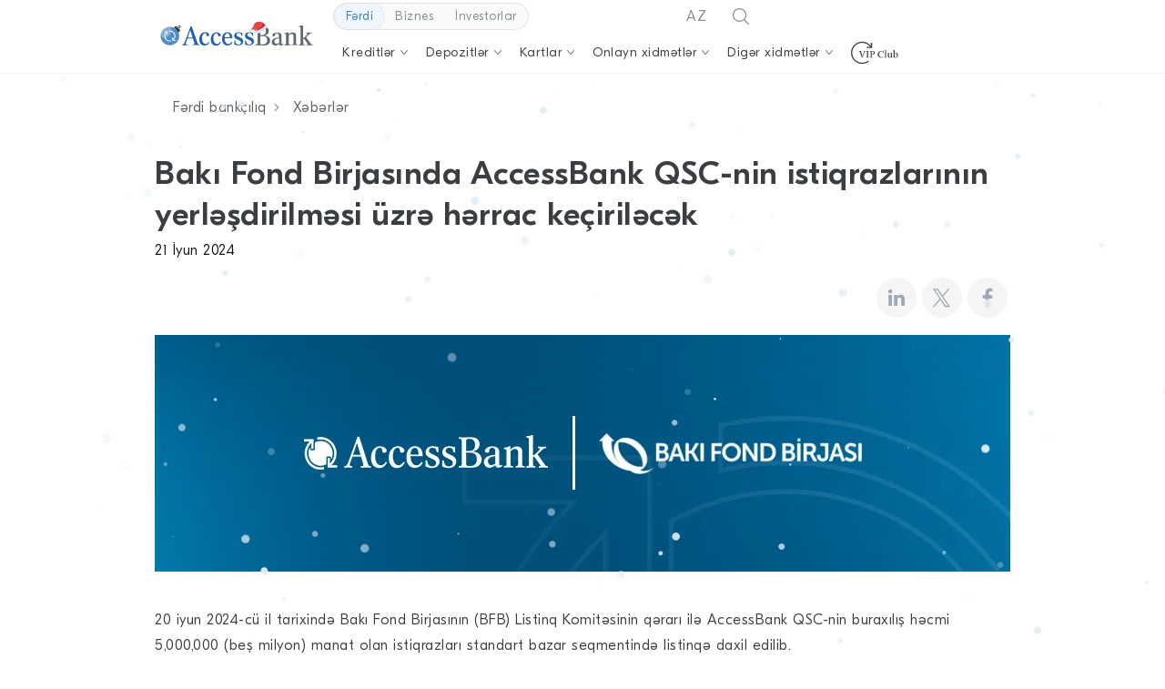

--- FILE ---
content_type: text/html; charset=UTF-8
request_url: https://www.accessbank.az/az/private/news/1032531
body_size: 8588
content:
<!DOCTYPE html>
<html lang="az">
<head>
	<meta name="viewport" content="width=device-width, initial-scale=1.0">
	<title>Bakı Fond Birjasında AccessBank QSC-nin istiqrazlarının yerləşdirilməsi üzrə hərrac keçiriləcək</title>
	<link rel="apple-touch-icon" href="/apple-touch-icon.png">
	<link rel="apple-touch-icon-precomposed"  href="/bitrix/templates/.default/images/apple-touch-icon-192.png">
	<meta http-equiv="Content-Type" content="text/html; charset=UTF-8" />
<meta name="description" content="20 iyun 2024-cü il tarixində Bakı Fond Birjasının (BFB) Listinq Komitəsinin qərarı ilə AccessBank QSC-nin buraxılış həcmi 5,000,000 (beş milyon) manat olan istiqrazları standart bazar seqmentində listinqə daxil edilib.
Qeyd olunan istiqrazların yerləşdirilməsi Bakı Fond Birjasında rəqabətli hərrac " />
<link rel="canonical" href="https://www.accessbank.az/az/private/news/1032531" />
<link href="/bitrix/cache/css/s1/publicV2/page_efc846c72814cd668b22e14e8d0c6e96/page_efc846c72814cd668b22e14e8d0c6e96_v1.css?1765817755881" type="text/css"  rel="stylesheet" />
<link href="/bitrix/cache/css/s1/publicV2/template_6069a53cc176d5ca44bb2b640e8e3ef2/template_6069a53cc176d5ca44bb2b640e8e3ef2_v1.css?1765817639359387" type="text/css"  data-template-style="true" rel="stylesheet" />
<script>if(!window.BX)window.BX={};if(!window.BX.message)window.BX.message=function(mess){if(typeof mess==='object'){for(let i in mess) {BX.message[i]=mess[i];} return true;}};</script>
<script>(window.BX||top.BX).message({"JS_CORE_LOADING":"Yükləmə","JS_CORE_NO_DATA":"- Нет данных -","JS_CORE_WINDOW_CLOSE":"Bağlamaq","JS_CORE_WINDOW_EXPAND":"Развернуть","JS_CORE_WINDOW_NARROW":"Свернуть в окно","JS_CORE_WINDOW_SAVE":"Сохранить","JS_CORE_WINDOW_CANCEL":"Отменить","JS_CORE_WINDOW_CONTINUE":"Продолжить","JS_CORE_H":"ч","JS_CORE_M":"м","JS_CORE_S":"с","JSADM_AI_HIDE_EXTRA":"Скрыть лишние","JSADM_AI_ALL_NOTIF":"Показать все","JSADM_AUTH_REQ":"Требуется авторизация!","JS_CORE_WINDOW_AUTH":"Войти","JS_CORE_IMAGE_FULL":"Полный размер"});</script>

<script src="/bitrix/js/main/core/core.min.js?1757256147229643"></script>

<script>BX.Runtime.registerExtension({"name":"main.core","namespace":"BX","loaded":true});</script>
<script>BX.setJSList(["\/bitrix\/js\/main\/core\/core_ajax.js","\/bitrix\/js\/main\/core\/core_promise.js","\/bitrix\/js\/main\/polyfill\/promise\/js\/promise.js","\/bitrix\/js\/main\/loadext\/loadext.js","\/bitrix\/js\/main\/loadext\/extension.js","\/bitrix\/js\/main\/polyfill\/promise\/js\/promise.js","\/bitrix\/js\/main\/polyfill\/find\/js\/find.js","\/bitrix\/js\/main\/polyfill\/includes\/js\/includes.js","\/bitrix\/js\/main\/polyfill\/matches\/js\/matches.js","\/bitrix\/js\/ui\/polyfill\/closest\/js\/closest.js","\/bitrix\/js\/main\/polyfill\/fill\/main.polyfill.fill.js","\/bitrix\/js\/main\/polyfill\/find\/js\/find.js","\/bitrix\/js\/main\/polyfill\/matches\/js\/matches.js","\/bitrix\/js\/main\/polyfill\/core\/dist\/polyfill.bundle.js","\/bitrix\/js\/main\/core\/core.js","\/bitrix\/js\/main\/polyfill\/intersectionobserver\/js\/intersectionobserver.js","\/bitrix\/js\/main\/lazyload\/dist\/lazyload.bundle.js","\/bitrix\/js\/main\/polyfill\/core\/dist\/polyfill.bundle.js","\/bitrix\/js\/main\/parambag\/dist\/parambag.bundle.js"]);
</script>
<script>BX.Runtime.registerExtension({"name":"ES","namespace":"window","loaded":true});</script>
<script>BX.Runtime.registerExtension({"name":"dom","namespace":"window","loaded":true});</script>
<script>BX.Runtime.registerExtension({"name":"lazyload","namespace":"window","loaded":true});</script>
<script>BX.Runtime.registerExtension({"name":"animate","namespace":"window","loaded":true});</script>
<script>BX.Runtime.registerExtension({"name":"core-v3","namespace":"window","loaded":true});</script>
<script>BX.Runtime.registerExtension({"name":"images","namespace":"window","loaded":true});</script>
<script>BX.Runtime.registerExtension({"name":"ESC-File","namespace":"window","loaded":true});</script>
<script>(window.BX||top.BX).message({"LANGUAGE_ID":"ru","FORMAT_DATE":"DD.MM.YYYY","FORMAT_DATETIME":"DD.MM.YYYY HH:MI:SS","COOKIE_PREFIX":"BITRIX_SM","SERVER_TZ_OFFSET":"14400","UTF_MODE":"Y","SITE_ID":"s1","SITE_DIR":"\/","USER_ID":"","SERVER_TIME":1766527059,"USER_TZ_OFFSET":0,"USER_TZ_AUTO":"Y","bitrix_sessid":"d15cebd0227851636522332fd20cf9ed"});</script>


<script>BX.setJSList(["\/bitrix\/templates\/publicV2\/js\/header.js","\/bitrix\/templates\/.default\/js\/uw_mod.js","\/bitrix\/templates\/.default\/asset\/es\/es.js","\/bitrix\/templates\/.default\/asset\/es\/es-dom.js","\/bitrix\/templates\/.default\/asset\/lazyload\/lazy.js","\/bitrix\/templates\/.default\/components\/bitrix\/menu\/top-mobile-v5\/script.js","\/bitrix\/templates\/publicV2\/js\/chat.js","\/bitrix\/templates\/.default\/js\/exception.js","\/bitrix\/templates\/.default\/components\/bitrix\/menu\/bottom-v4\/script.js"]);</script>
<script>BX.setCSSList(["\/bitrix\/templates\/publicV2\/components\/bitrix\/catalog.element\/news_detail\/style.css","\/bitrix\/templates\/publicV2\/css\/main.css","\/bitrix\/templates\/publicV2\/css\/header.css","\/bitrix\/templates\/publicV2\/css\/rs.css","\/bitrix\/templates\/.default\/asset\/lazyload\/lazy.css","\/bitrix\/templates\/.default\/asset\/animate\/animate.min.css","\/bitrix\/templates\/.default\/asset\/core\/css\/core.css","\/bitrix\/templates\/.default\/asset\/images\/images.css","\/bitrix\/templates\/.default\/components\/bitrix\/menu\/top-switch\/style.css","\/bitrix\/templates\/.default\/components\/bitrix\/menu\/top-mobile-v5\/style.css","\/bitrix\/templates\/.default\/components\/bitrix\/main.include\/socialnetwork\/style.css","\/bitrix\/templates\/.default\/components\/bitrix\/menu\/top-desktop-v7\/style.css","\/bitrix\/templates\/.default\/components\/bitrix\/breadcrumb\/main-bxsafe-v4\/style.css","\/bitrix\/templates\/.default\/components\/bitrix\/menu\/bottom-v4\/style.css","\/bitrix\/templates\/.default\/components\/bitrix\/main.include\/block_snow\/style.css","\/bitrix\/templates\/publicV2\/css\/newyear.css","\/bitrix\/templates\/publicV2\/css\/footer.css","\/bitrix\/templates\/.default\/asset\/custom\/file\/css\/file.css","\/bitrix\/templates\/publicV2\/template_styles.css"]);</script>
<script src="https://cdn.userway.org/widget.js" data-account="s6rAmm5mKI"></script>
<!-- Google Tag Manager -->
	<script>(function(w,d,s,l,i){w[l]=w[l]||[];w[l].push({'gtm.start':
	new Date().getTime(),event:'gtm.js'});var f=d.getElementsByTagName(s)[0],
	j=d.createElement(s),dl=l!='dataLayer'?'&l='+l:'';j.async=true;j.src=
	'https://www.googletagmanager.com/gtm.js?id='+i+dl;f.parentNode.insertBefore(j,f);
	})(window,document,'script','dataLayer','GTM-TMRN4QG');</script>
	<!-- End Google Tag Manager -->



<script  src="/bitrix/cache/js/s1/publicV2/template_d46eee66ae52adffd82582110a7d4ba1/template_d46eee66ae52adffd82582110a7d4ba1_v1.js?176618178619149"></script>


<meta property="og:type" content="website">
<meta property="og:title" content="Bakı Fond Birjasında AccessBank QSC-nin istiqrazlarının yerləşdirilməsi üzrə hərrac keçiriləcək" />
<meta property="og:description" content="20 iyun 2024-cü il tarixində Bakı Fond Birjasının (BFB) Listinq Komitəsinin qərarı ilə AccessBank QSC-nin buraxılış həcmi 5,000,000 (beş milyon) manat olan istiqrazları standart bazar seqmentində listinqə daxil edilib.
Qeyd olunan istiqrazların yerləşdirilməsi Bakı Fond Birjasında rəqabətli hərrac " />
<meta property="og:image" content="https://www.accessbank.az/upload/resize_cache/iblock/26c/vd42sdet8njbyd1m5zuuz6mq2ki9jcf1/500_500_1/Banner.webp" />
<meta property="og:image:width" content="500" />
<meta property="og:image:height" content="138" /><link rel="alternate" href="https://www.accessbank.az/az/private/news/1032531" hreflang="az" />
<link rel="alternate" href="https://www.accessbank.az/en/private/news/" hreflang="en" />
<link rel="alternate" href="https://www.accessbank.az/ru/private/news/" hreflang="ru" />
<link rel="alternate" href="https://www.accessbank.az/en/private/news/" hreflang="x-default" /></head>
<body data-theme="" data-gs="private">
	<div class="body-content">
		<header class="header">
			<div class="header__inner">
				<a href="/az/" class="header__logo"></a>
				<div class="header__container">
					<div class="header__section-switch">
						<div data-component="top-menu-switch">
	<div class="switch">
			<a class="switch__item switch__item_active" href="/az/">Fərdi</a>
						<a class="switch__item" href="/az/biznes/">Biznes</a>
						<a class="switch__item" href="/en/investors/">İnvestorlar</a>
		</div>
</div>
					</div>
					<div class="header__controls">
						<div class="lang-switch">
							<div class="lang-switch__active">
								<div class="lang-switch__text">AZ</div>
							</div>
							<div class="lang-switch__expanded animate__animated animate__fadeIn">
																<a href="/en/private/news/" class="link">EN</a>
																<a href="/ru/private/news/" class="link">RU</a>
															</div>
						</div>
						<div class="header__search"></div>
						<div class="search-box animate__animated animate__faster">
							<div class="search-box__content">
								<form class="search-box__form" action="/az/search/">
									<a href="/az/" class="header__logo"></a>
									<input type="text" class="input" autocomplete="off" name="q" placeholder="Axtardığınız məlumatı daxil edin - Sizi nə maraqlandırır?">
									<div class="search-box__close"></div>
								</form>
							</div>
						</div>
						<section class="header-mob">
							<div class="header__hamburger-animated">
								<div class="menu-toggle">
									<span></span>
									<span></span>
									<span></span>
								</div>
							</div>
							<div class="content-mob-wr">
								<div class="content-mob animate__animated animate__fadeIn animate__faster">
									<div class="top-header">
										<a href="/az/" class="header__logo"></a>
										<div class="header__mob-navigation" onclick="">
											<div class="header__language">
												<div class="header__language__active-language">
													<div class="header__language-text">AZ</div>
												</div>
												<div class="header__language-expanded animate__animated animate__fadeIn">
																											<a href="/en/private/news/" class="link">EN</a>
																											<a href="/ru/private/news/" class="link">RU</a>
																									</div>
											</div>
										</div>
									</div>
									<div class="bottom-header">
										<div data-component="top-menu-switch">
	<div class="switch">
			<a class="switch__item switch__item_active" href="/az/">Fərdi</a>
						<a class="switch__item" href="/az/biznes/">Biznes</a>
						<a class="switch__item" href="/en/investors/">İnvestorlar</a>
		</div>
</div>
										<div class="header__search"></div>
									</div>
									<div class="search-box-mob animate__animated animate__faster">
										<form class="search-box-mob__form" action="/az/search/">
											<input type="text" class="input" name="q" placeholder="Axtardığınız məlumatı daxil edin - Sizi nə maraqlandırır?">
											<div class="search-box-mob__close"></div>
										</form>
									</div>
									<div data-component="top-menu-mob">
	<div class="menu-groups">
			
				<div class="menu-group">
					<label class="title mobile-title drop-v2">Kreditlər</label>
			<div class="links">
											<a href="/az/requests/onlayn-kredit" class="link">Kredit sifarişi</a>
											<a href="/az/private/kredit/" class="link">Nağd kredit</a>
											<a href="/az/private/creditcard/ok-kart/" class="link">OK kredit kartı</a>
											<a href="/az/private/loans/lombard/" class="link">Lombard krediti</a>
											<a href="/az/g/lombard/qizilshans/" class="link">"Qızıl Şans" lotereyası</a>
											<a href="/az/kredit-kalkulyatoru" class="link">Kredit Kalkulyatoru</a>
											<a href="/az/private/kredit/" class="link">Kredit kartı</a>
						</div>
		
		</div>
			
				<div class="menu-group">
					<label class="title mobile-title drop-v2">Depozitlər</label>
			<div class="links">
											<a href="/az/private/deposits/timed/" class="link">Müddətli depozit</a>
											<a href="/az/private/deposits/mygoal/" class="link">myGoal (Hədəfim) depoziti</a>
											<a href="/az/private/deposits/elverisli/" class="link">Əlverişli depozit</a>
											<a href="/az/private/deposits/serbest/" class="link">Sərbəst depozit</a>
											<a href="/az/private/deposits/myaccess-muddetli/" class="link">Depoziti onlayn sifariş et</a>
						</div>
		
		</div>
			
				<div class="menu-group">
					<label class="title mobile-title drop-v2">Kartlar</label>
			<div class="links">
											<a href="/az/private/cards/mycard/mycard_junior/" class="link">myCard Junior</a>
											<a href="/az/private/cards/mycard/white/" class="link">myCard White</a>
											<a href="/az/private/cards/mycard/black/" class="link">myCard Black</a>
											<a href="/az/private/creditcard/ok-kart/" class="link">OK kart</a>
											<a href="/az/requests/debetcard" class="link">Kartınızı onlayn sifariş edin</a>
											<a href="/documents/Tariffs/tarif%20sayt%2001.12.2025.pdf" class="link" target="_blank">Tariflər</a>
						</div>
		
		</div>
			
				<div class="menu-group">
					<label class="title mobile-title drop-v2">Onlayn xidmətlər</label>
			<div class="links">
											<a href="/az/requests/onlayn-kredit" class="link">Kredit sifarişi</a>
											<a href="/az/requests/deposit/?product=timed" class="link">Depozit sifarişi</a>
											<a href="/az/requests/kreditkarti" class="link">Kredit kartı sifarişi</a>
											<a href="/az/private/online-queue/" class="link">Onlayn növbə</a>
											<a href="/az/requests/loanpayment" class="link">Onlayn kredit ödənişi</a>
						</div>
		
		</div>
			
				<div class="menu-group">
					<label class="title mobile-title drop-v2">Digər xidmətlər</label>
			<div class="links">
											<a href="/az/private/money-transfer/" class="link">Pul köçürmələri</a>
											<a href="/az/private/deposit-boxes/" class="link">Depozit qutuları</a>
											<a href="/az/private/utility-payments/" class="link">Kommunal ödənişlər</a>
											<a href="/az/private/emlak-satishi/" class="link">Əmlak satışı</a>
						</div>
		
		</div>
			
				<div class="menu-group">
								<a href="/az/vip/" class="link mobile-title" data-id="P_VIP">
							<div></div>
						</a>
		
		</div>
																								</div>
</div>									<div class="extra-content">
										<a href="/az/our-bank/service-networks/" class="atm link"></a>
										<a href="tel:151" class="phone"></a>
										<div class="sm-block" data-component="social-media">
	<a href="https://www.facebook.com/AccessBankAz/" class="link item facebook lazy" target="_blank" data-image></a>
	<a href="https://www.instagram.com/accessbankaz/" class="link item instagram lazy" target="_blank" data-image></a>
	<a href="https://www.tiktok.com/@accessbankazerbaijan" class="link item tiktok lazy" target="_blank" data-image></a>
	<a href="https://www.linkedin.com/company/accessbank-azerbaijan/" class="link item linkedin lazy" target="_blank" data-image></a>
	<a href="https://twitter.com/AccessBankAz/" class="link item twitter lazy" target="_blank" data-image></a>
	<a href="https://wa.me/994554400151" class="link item whatsapp lazy" target="_blank" data-image></a>
	<a href="https://t.me/accessbankaz" class="link item telegram lazy" target="_blank" data-image></a>
</div>									</div>
								</div>
							</div>
						</section>
					</div>
					<nav class="header__nav">
						<div data-component="top-menu-desk">
	<div class="header__section-group">
		<div class="header__section">
				<a class="header__section__title header__section__title_drop" href="/az/private/kredit/">
					Kreditlər					</a>

					<div class="header__section__wr">
				<div class="header__section__content">
								<div class="header__section__column header__section__column_60">
															<a href="/az/requests/onlayn-kredit" class="header__section__link-block">
							<div class="header__section__link-block__title">Kredit sifarişi</div>
															<div class="header__section__link-block__subtitle">Krediti elə indi, onlayn sifariş edin!</div>
													</a>
															<a href="/az/private/kredit/" class="header__section__link-block">
							<div class="header__section__link-block__title">Nağd kredit</div>
															<div class="header__section__link-block__subtitle">Təcili pul lazımdırsa, nağd pul kreditimiz köməyinizə gələcək!</div>
													</a>
															<a href="/az/private/creditcard/ok-kart/" class="header__section__link-block">
							<div class="header__section__link-block__title">OK kredit kartı</div>
															<div class="header__section__link-block__subtitle">Artıq bütün arzuların OK eşidəcək!</div>
													</a>
															<a href="/az/private/loans/lombard/" class="header__section__link-block">
							<div class="header__section__link-block__title">Lombard krediti</div>
															<div class="header__section__link-block__subtitle">Qızıl-zinət əşyaları təminatı ilə qızıl kimi kredit əldə edin!</div>
													</a>
															<a href="/az/g/lombard/qizilshans/" class="header__section__link-block">
							<div class="header__section__link-block__title">"Qızıl Şans" lotereyası</div>
															<div class="header__section__link-block__subtitle">Lombard krediti alın, qızıl külçə qazanmaq şansı əldə edin</div>
													</a>
															<a href="/az/kredit-kalkulyatoru" class="header__section__link-block">
							<div class="header__section__link-block__title">Kredit Kalkulyatoru</div>
															<div class="header__section__link-block__subtitle">Kredit kalkulatoru ilə kreditinizi asan və sürətli hesablayın</div>
													</a>
															<a href="/az/private/kredit/" class="header__section__link-block">
							<div class="header__section__link-block__title">Kredit kartı</div>
															<div class="header__section__link-block__subtitle">Etdiyiniz hər ödənişə 50 günlük güzəşt müddəti əldə edin</div>
													</a>
									</div>
			
											<div class="header__section__column header__section__column_40"><a href="/az/private/kredit/" class="header__section__link-block link-block_promo link-block_promo_card link">
	<div class="image image_contain lazy" data-bg="url(/upload/resize_cache/iblock/020/74iaiqkw1fjahugjszeoc5ues9ekzjy5/232_146_1/mycard%20white.webp)"></div>
	<p>Kredit kartı - 10 000-dək<br>Etdiyiniz hər ödənişə 50 günədək güzəşt müddəti əldə edin</p>
	<span class="link link_arrow">Kredit kartı</span>
</a></div>
			
			</div>
		</div>
		
		</div>
		<div class="header__section">
				<a class="header__section__title header__section__title_drop" href="/az/private/deposits/">
					Depozitlər					</a>

					<div class="header__section__wr">
				<div class="header__section__content">
								<div class="header__section__column header__section__column_60">
															<a href="/az/private/deposits/timed/" class="header__section__link-block">
							<div class="header__section__link-block__title">Müddətli depozit</div>
															<div class="header__section__link-block__subtitle">Kənarda yığılmış pulunuz varsa, əlavə gəliriniz də olsun!</div>
													</a>
															<a href="/az/private/deposits/mygoal/" class="header__section__link-block">
							<div class="header__section__link-block__title">myGoal (Hədəfim) depoziti</div>
															<div class="header__section__link-block__subtitle">Kiçik yatırımlarla böyük məqsədlərə nail olun!</div>
													</a>
															<a href="/az/private/deposits/elverisli/" class="header__section__link-block">
							<div class="header__section__link-block__title">Əlverişli depozit</div>
															<div class="header__section__link-block__subtitle">Pulunuz pul gətirsin!</div>
													</a>
															<a href="/az/private/deposits/serbest/" class="header__section__link-block">
							<div class="header__section__link-block__title">Sərbəst depozit</div>
															<div class="header__section__link-block__subtitle">Pulunuzu sərbəst idarə edin!</div>
													</a>
															<a href="/az/private/deposits/myaccess-muddetli/" class="header__section__link-block">
							<div class="header__section__link-block__title">Depoziti onlayn sifariş et</div>
															<div class="header__section__link-block__subtitle">Banka gəlmədən depoziti onlayn sifariş et</div>
													</a>
									</div>
			
											<div class="header__section__column header__section__column_40"><a href="/az/private/cards/mycard/black/" class="header__section__link-block link-block_promo link-block_promo_card link">
	<div class="image image_contain image_pos-left lazy" data-bg="url(/upload/resize_cache/iblock/e95/7sdn1ljoeogbzv80laijm1axu2upxk9s/232_146_1/mycard%20black.webp)"></div>
	<p>myCard Black<br/>Rahatlığınıza zəmanət verən kart. Yüksək statusa hər şey daxildir</p>
	<span class="link link_arrow">Debet kartı</span>
</a></div>
			
			</div>
		</div>
		
		</div>
		<div class="header__section">
				<a class="header__section__title header__section__title_drop" href="/az/private/cards/mycard/">
					Kartlar					</a>

					<div class="header__section__wr">
				<div class="header__section__content">
								<div class="header__section__column header__section__column_60">
															<a href="/az/private/cards/mycard/mycard_junior/" class="header__section__link-block">
							<div class="header__section__link-block__title">myCard Junior</div>
															<div class="header__section__link-block__subtitle">Kiçiklərin böyük dostu. Övladınızın arzularını gerçəkləşdirin</div>
													</a>
															<a href="/az/private/cards/mycard/white/" class="header__section__link-block">
							<div class="header__section__link-block__title">myCard White</div>
															<div class="header__section__link-block__subtitle">Sizin, ailənizin və biznesinizin seçimi. Cibiniz deyil, kartınız dolu olsun</div>
													</a>
															<a href="/az/private/cards/mycard/black/" class="header__section__link-block">
							<div class="header__section__link-block__title">myCard Black</div>
															<div class="header__section__link-block__subtitle">Rahatlığınıza zəmanət verən kart. Yüksək statusa hər şey daxildir</div>
													</a>
															<a href="/az/private/creditcard/ok-kart/" class="header__section__link-block">
							<div class="header__section__link-block__title">OK kart</div>
															<div class="header__section__link-block__subtitle">Artıq bütün arzuların OK eşidəcək!</div>
													</a>
															<a href="/az/requests/debetcard" class="header__section__link-block">
							<div class="header__section__link-block__title">Kartınızı onlayn sifariş edin</div>
															<div class="header__section__link-block__subtitle">Premial üstünlüklərə malik myCard - ı elə indi sifariş edin</div>
													</a>
															<a href="/documents/Tariffs/tarif%20sayt%2001.12.2025.pdf" class="header__section__link-block" target="_blank">
							<div class="header__section__link-block__title">Tariflər</div>
															<div class="header__section__link-block__subtitle">Plastik kartlar üzrə tarif cədvəli</div>
													</a>
									</div>
			
											<div class="header__section__column header__section__column_40"><a href="/az/private/deposits/elverisli/" class="header__section__link-block link-block_promo link">
	<div class="image lazy bg-contain" data-bg="url(/upload/resize_cache/iblock/e89/7vxb9ekhbb9ove07cwak605d7imd0lq5/232_146_1/elverishli.webp)" style="background-color: rgb(220, 244, 254);"></div>
	<p>Pulunuz pul gətirsin!</p>
	<span class="link link_arrow">Əlverişli əmanət</span>
</a>	</div>
			
			</div>
		</div>
		
		</div>
		<div class="header__section">
				<a class="header__section__title header__section__title_drop" href="#">
					Onlayn xidmətlər					</a>

					<div class="header__section__wr">
				<div class="header__section__content">
								<div class="header__section__column header__section__column_60">
															<a href="/az/requests/onlayn-kredit" class="header__section__link-block">
							<div class="header__section__link-block__title">Kredit sifarişi</div>
															<div class="header__section__link-block__subtitle">Krediti elə indi, onlayn sifariş edin!</div>
													</a>
															<a href="/az/requests/deposit/?product=timed" class="header__section__link-block">
							<div class="header__section__link-block__title">Depozit sifarişi</div>
															<div class="header__section__link-block__subtitle">Vaxtınız əmanətiniz qədər dəyərlidir! İndi sifariş edin, vaxtınıza dəyər qatın</div>
													</a>
															<a href="/az/requests/kreditkarti" class="header__section__link-block">
							<div class="header__section__link-block__title">Kredit kartı sifarişi</div>
															<div class="header__section__link-block__subtitle">Kredit kartını elə indi sifariş edin, ödənişsiz çatdıraq</div>
													</a>
															<a href="/az/private/online-queue/" class="header__section__link-block">
							<div class="header__section__link-block__title">Onlayn növbə</div>
															<div class="header__section__link-block__subtitle">Onlayn növbə - vaxt itirmədən xidmətinizdə! Növbənizi onlayn götürün və vaxtınıza qənaət edin</div>
													</a>
															<a href="/az/requests/loanpayment" class="header__section__link-block">
							<div class="header__section__link-block__title">Onlayn kredit ödənişi</div>
															<div class="header__section__link-block__subtitle">İstənilən vaxt istənilən yerdən kredit ödənişlərinizi icra edin</div>
													</a>
									</div>
			
											<div class="header__section__column header__section__column_40"><a href="/az/private/loans/lombard/" class="header__section__link-block link-block_promo link">
    <div class="image image_contain lazy" data-bg="url(/upload/resize_cache/iblock/350/iinqoo9fa8u6np906owxf3ajmnin8236/232_146_1/lombard%20photo.webp)" style="background-color: rgb(240, 245, 255);"></div>
    <p>Lombard krediti<br/>Qızıl-zinət əşyaları təminatı ilə qızıl kimi kredit əldə edin!</p>
    <span class="link link_arrow">Lombard krediti</span>
</a></div>
			
			</div>
		</div>
		
		</div>
		<div class="header__section">
				<a class="header__section__title header__section__title_drop" href="#">
					Digər xidmətlər					</a>

					<div class="header__section__wr">
				<div class="header__section__content">
								<div class="header__section__column header__section__column_60">
															<a href="/az/private/money-transfer/" class="header__section__link-block">
							<div class="header__section__link-block__title">Pul köçürmələri</div>
															<div class="header__section__link-block__subtitle">Yaxınlarınıza bir addım qədər daha yaxın olun!</div>
													</a>
															<a href="/az/private/deposit-boxes/" class="header__section__link-block">
							<div class="header__section__link-block__title">Depozit qutuları</div>
															<div class="header__section__link-block__subtitle">Dəyərli əşyalarınızı bizə etibar edin!</div>
													</a>
															<a href="/az/private/utility-payments/" class="header__section__link-block">
							<div class="header__section__link-block__title">Kommunal ödənişlər</div>
															<div class="header__section__link-block__subtitle">Kommunal və digər ödənişləri asan və rahat ödəyin</div>
													</a>
															<a href="/az/private/emlak-satishi/" class="header__section__link-block">
							<div class="header__section__link-block__title">Əmlak satışı</div>
															<div class="header__section__link-block__subtitle">AccessBank-a məxsus satışa çıxarılmış əmlaklar</div>
													</a>
									</div>
			
			
			</div>
		</div>
		
		</div>
		<div class="header__section">
				<a class="header__section__title" href="/az/vip/" data-id="P_VIP">
						<div></div>
					</a>

		
		</div>
	</div>
</div>

					</nav>
				</div>
			</div>
		</header>
				<div data-component="breadcrumbs"><div class="breadcrumbs"><a href="/az/" class="link">Fərdi bankçılıq</a><a href="/az/private/news/" class="link">Xəbərlər</a></div></div><div class="main">
	<div data-component="g-news-detail2">
	<div class="title-block title-block2 m-b-10">
		<h1 class="title-block__title">Bakı Fond Birjasında AccessBank QSC-nin istiqrazlarının yerləşdirilməsi üzrə hərrac keçiriləcək</h1>
		<div class="title-block__date">21 İyun 2024</div>
	</div>

	<div class="hashtag-and-sm">
		<div class="hashtags">
					</div>

		<noindex>
			
<div class="sm-block sm-block_grey">
	
<a
    href="http://www.linkedin.com/shareArticle?mini=true&url=https%3A%2F%2Fwww.accessbank.az%2Faz%2Fprivate%2Fnews%2F1032531&title=Bak%C4%B1+Fond+Birjas%C4%B1nda+AccessBank+QSC-nin+istiqrazlar%C4%B1n%C4%B1n+yerl%C9%99%C5%9Fdirilm%C9%99si+%C3%BCzr%C9%99+h%C9%99rrac+ke%C3%A7iril%C9%99c%C9%99k"
    onclick="window.open(this.href,'','toolbar=0,status=0,width=626,height=436');return false;"
    target="_blank"
    class="main-share-linkedin link item linkedin"
    rel="nofollow"
    title="LinkedIn"
></a>

	<a href="https://twitter.com/home/?status=https%3A%2F%2Fwww.accessbank.az%2Faz%2Fprivate%2Fnews%2F1032531+Bak%C4%B1+Fond+Birjas%C4%B1nda+AccessBank+QSC-nin+istiqrazlar%C4%B1n%C4%B1n+yerl%C9%99%C5%9Fdirilm%C9%99si+%C3%BCzr%C9%99+h%C9%99rrac+ke%C3%A7iril%C9%99c%C9%99k" onclick="window.open(this.href,'','toolbar=0,status=0,width=711,height=437');return false;" target="_blank" class="main-share-twitter link item twitter" rel="nofollow" title="Twitter"></a>

<a href="https://www.facebook.com/share.php?u=https%3A%2F%2Fwww.accessbank.az%2Faz%2Fprivate%2Fnews%2F1032531&t=Bak%C4%B1+Fond+Birjas%C4%B1nda+AccessBank+QSC-nin+istiqrazlar%C4%B1n%C4%B1n+yerl%C9%99%C5%9Fdirilm%C9%99si+%C3%BCzr%C9%99+h%C9%99rrac+ke%C3%A7iril%C9%99c%C9%99k" onclick="window.open(this.href,'','toolbar=0,status=0,width=611,height=231');return false;" target="_blank" class="main-share-facebook link item facebook" rel="nofollow" title="Facebook"></a>
</div>
		</noindex>
	</div>

		<div class="image m-b-30 lazy " data-target="desktop" data-bg="url(/upload/iblock/26c/vd42sdet8njbyd1m5zuuz6mq2ki9jcf1/Banner.webp)"></div>
	<div class="image m-b-30 lazy " data-target="mobile" data-bg="url(/upload/resize_cache/iblock/26c/vd42sdet8njbyd1m5zuuz6mq2ki9jcf1/380_380_1/Banner.webp)"></div>

<p>20 iyun 2024-cü il tarixində Bakı Fond Birjasının (BFB) Listinq Komitəsinin qərarı ilə AccessBank QSC-nin buraxılış həcmi 5,000,000 (beş milyon) manat olan istiqrazları standart bazar seqmentində listinqə daxil edilib.</p>
<p>Qeyd olunan istiqrazların yerləşdirilməsi Bakı Fond Birjasında rəqabətli hərrac üsulu ilə həyata keçiriləcək.</p>
<p>İstiqrazların emissiya prospektini BFB-nin internet səhifəsində “Emitentlərin profili” (
	<a href="https://www.bfb.az/az/emitentler" title="https://www.bfb.az/az/emitentler">https://www.bfb.az/az/emitentler</a>) bölməsindən əldə edə bilərsiniz.
</p>
<p>İstiqrazlar üzrə məlumat aşağıdakı kimidir:</p>
<table border="1" cellspacing="0" cellpadding="0">
	<tbody>
		<tr>
			<td>
				<p align="center">Emitentin   adı</p>
			</td>
			<td>
				<p align="center">AccessBank QSC</p>
			</td>
		</tr>
		<tr>
			<td>
				<p align="center">Dövlət   qeydiyyat nömrəsi – İSİN</p>
			</td>
			<td>
				<p align="center">AZ2005004281</p>
			</td>
		</tr>
		<tr>
			<td>
				<p align="center">İstiqrazın   növü və forması</p>
			</td>
			<td>
				<p align="center">İstiqraz faizli, təmin   edilməmiş sənədsiz adlı</p>
			</td>
		</tr>
		<tr>
			<td>
				<p align="center">Ticarət   üsulu/forması</p>
			</td>
			<td>
				<p align="center">Kütləvi/Rəqabətli</p>
			</td>
		</tr>
		<tr>
			<td>
				<p align="center">İstiqrazın   sayı</p>
			</td>
			<td>
				<p align="center">5000 (ədəd)</p>
			</td>
		</tr>
		<tr>
			<td>
				<p align="center">İlkin   ticarət qiyməti</p>
			</td>
			<td>
				<p align="center">1,000 manat</p>
			</td>
		</tr>
		<tr>
			<td>
				<p align="center">Buraxılış   həcmi</p>
			</td>
			<td>
				<p align="center">5,000,000 manat</p>
			</td>
		</tr>
		<tr>
			<td>
				<p align="center">İllik   gəlirlilik faizi</p>
			</td>
			<td>
				<p align="center">10%</p>
			</td>
		</tr>
		<tr>
			<td>
				<p align="center">Ödəmə   Periodu</p>
			</td>
			<td>
				<p align="center">İldə günlərin sayı 360(üç   yüz altmış) və bir ayda günlərin sayı 30(otuz) gün olaraq götürülməklə hər   3(üç) təqvim ayından bir</p>
			</td>
		</tr>
		<tr>
			<td>
				<p align="center">Tədavül   müddəti</p>
			</td>
			<td>
				<p align="center">18 ay</p>
			</td>
		</tr>
		<tr>
			<td>
				<p align="center">Ticarətə   buraxılma tarixi</p>
			</td>
			<td>
				<p align="center">28.06.2024</p>
			</td>
		</tr>
		<tr>
			<td>
				<p align="center">Anderrayter</p>
			</td>
			<td>
				<p align="center">ABB-İnvest İ.Ş QSC</p>
			</td>
		</tr>
	</tbody>
</table>
<p></p>

	<div class="devider"></div>

	<div class="talign-center m-t-20">
		<div class="color-ng">Paylaşmaq</div>
		<noindex>
			
<div class="sm-block sm-block_grey">
	
<a
    href="http://www.linkedin.com/shareArticle?mini=true&url=https%3A%2F%2Fwww.accessbank.az%2Faz%2Fprivate%2Fnews%2F1032531&title=Bak%C4%B1+Fond+Birjas%C4%B1nda+AccessBank+QSC-nin+istiqrazlar%C4%B1n%C4%B1n+yerl%C9%99%C5%9Fdirilm%C9%99si+%C3%BCzr%C9%99+h%C9%99rrac+ke%C3%A7iril%C9%99c%C9%99k"
    onclick="window.open(this.href,'','toolbar=0,status=0,width=626,height=436');return false;"
    target="_blank"
    class="main-share-linkedin link item linkedin"
    rel="nofollow"
    title="LinkedIn"
></a>

	<a href="https://twitter.com/home/?status=https%3A%2F%2Fwww.accessbank.az%2Faz%2Fprivate%2Fnews%2F1032531+Bak%C4%B1+Fond+Birjas%C4%B1nda+AccessBank+QSC-nin+istiqrazlar%C4%B1n%C4%B1n+yerl%C9%99%C5%9Fdirilm%C9%99si+%C3%BCzr%C9%99+h%C9%99rrac+ke%C3%A7iril%C9%99c%C9%99k" onclick="window.open(this.href,'','toolbar=0,status=0,width=711,height=437');return false;" target="_blank" class="main-share-twitter link item twitter" rel="nofollow" title="Twitter"></a>

<a href="https://www.facebook.com/share.php?u=https%3A%2F%2Fwww.accessbank.az%2Faz%2Fprivate%2Fnews%2F1032531&t=Bak%C4%B1+Fond+Birjas%C4%B1nda+AccessBank+QSC-nin+istiqrazlar%C4%B1n%C4%B1n+yerl%C9%99%C5%9Fdirilm%C9%99si+%C3%BCzr%C9%99+h%C9%99rrac+ke%C3%A7iril%C9%99c%C9%99k" onclick="window.open(this.href,'','toolbar=0,status=0,width=611,height=231');return false;" target="_blank" class="main-share-facebook link item facebook" rel="nofollow" title="Facebook"></a>
</div>
		</noindex>
	</div>
</div>
</div>
		<iframe style="position: fixed;
			left: 0;
			right: 0;
			bottom: 0;
			top: 0;
			margin: auto;
			width: 100%;
			height: 100%;
			z-index: 1000;
			display: none;" src="/include/popup/popup.php?lang=az&name=cashloan_nece_edim" frameborder="0">
		</iframe>
				<footer class="footer">
			<div class="content">
				<div data-component="g-menu-bottom" class="menu-groups">
        <div class="menu-group">
                <label class="title mobile-title drop-v2">Bank haqqında</label>
        <div class="links">
            <label class="link title">Bank haqqında</label>
                                                        <a href="/az/our-bank/mission/" class="link">Missiya və strateji baxış</a>
                                                                        <a href="/az/our-bank/in-figures/" class="link">Bank rəqəmlərdə</a>
                                                                        <a href="/az/our-bank/history/" class="link">Tariximiz</a>
                                                                        <a href="/az/our-bank/awards/" class="link">Mükafatlar</a>
                                                                        <a href="/az/our-bank/requisites/" class="link">Bank rekvizitləri</a>
                                                                        <a href="/az/our-bank/tariffs/" class="link">Tariflər və sənədlər</a>
                                    </div>
            </div>
        <div class="menu-group">
                <label class="title mobile-title drop-v2">İdarəetmə strukturu</label>
        <div class="links">
            <label class="link title">İdarəetmə strukturu</label>
                                                        <a href="/az/our-bank/mgmt/#struct" class="link">Təşkilati struktur</a>
                                                                        <a href="/az/our-bank/shareholders/" class="link">Səhmdarlar</a>
                                                                        <a href="/az/our-bank/mgmt/#mgmt" class="link">İdarə Heyəti</a>
                                    </div>
            </div>
        <div class="menu-group">
                <label class="title mobile-title drop-v2">Korporativ idarəetmə</label>
        <div class="links">
            <label class="link title">Korporativ idarəetmə</label>
                                                        <a href="/az/our-bank/corpgov/audit-committee/" class="link">Audit komitəsi</a>
                                                                        <a href="/az/our-bank/corpgov/riskmgmt/" class="link">Risklərin İdarə Edilməsi Komitəsi</a>
                                                                        <a href="/az/our-bank/corpgov/remuneration-policy/" class="link">KİMS</a>
                                                                        <a href="/az/our-bank/corpgov/policies/" class="link">Siyasətlər</a>
                                                                        <a href="/az/our-bank/cpp/" class="link">Müştəri̇ Hüquqlarının Mühafi̇zəsi̇ (MHM) pri̇nsi̇pləri̇</a>
                                    </div>
            </div>
        <div class="menu-group">
                <label class="title mobile-title drop-v2">Xəbərlər</label>
        <div class="links">
            <label class="link title">Xəbərlər</label>
                                                        <a href="/az/private/news/" class="link">Xəbərlər</a>
                                                                        <a href="/az/private/announcements/" class="link">Elanlar</a>
                                    </div>
            </div>
        <div class="menu-group">
                <label class="title mobile-title drop-v2">İnsan resursları</label>
        <div class="links">
            <label class="link title">İnsan resursları</label>
                                                        <a href="/az/our-bank/vacancies/" class="link">Karyera</a>
                                                                        <a href="/az/our-bank/vacancies/#vacancies" class="link">Vakansiyalar</a>
                                    </div>
            </div>
        <div class="menu-group">
                <label class="title mobile-title drop-v2">Əlaqə</label>
        <div class="links">
            <label class="link title">Əlaqə</label>
                                                        <a href="/az/our-bank/contact/" class="link">Bizimlə əlaqə</a>
                                                                        <a href="/az/our-bank/service-networks/" class="link">Xidmət şəbəkəsi</a>
                                                                        <a href="/az/g/faq/" class="link">Tez-tez verilən suallar</a>
                                    </div>
            </div>
</div>
				<div class="extra-content">
					<div class="sm-block" data-component="social-media">
	<a href="https://www.facebook.com/AccessBankAz/" class="link item facebook lazy" target="_blank" data-image></a>
	<a href="https://www.instagram.com/accessbankaz/" class="link item instagram lazy" target="_blank" data-image></a>
	<a href="https://www.tiktok.com/@accessbankazerbaijan" class="link item tiktok lazy" target="_blank" data-image></a>
	<a href="https://www.linkedin.com/company/accessbank-azerbaijan/" class="link item linkedin lazy" target="_blank" data-image></a>
	<a href="https://twitter.com/AccessBankAz/" class="link item twitter lazy" target="_blank" data-image></a>
	<a href="https://wa.me/994554400151" class="link item whatsapp lazy" target="_blank" data-image></a>
	<a href="https://t.me/accessbankaz" class="link item telegram lazy" target="_blank" data-image></a>
</div>					<div class="other">
						<a href="https://myaccess.az/" target="_blank" class="myaccess lazy" data-image></a>
						<a href="tel:151" class="phone lazy" data-image></a>
					</div>
				</div>
				<div class="credits-and-logos lazy">
					<div class="other-logos">
						<a target="_blank" class="item lazy msp" href="https://bizimpullar.az/" data-image></a>
						<a target="_blank" class="item lazy infobank" href="https://infobank.az/" data-image></a>
						<a target="_blank" class="item lazy egov" href="https://www.e-gov.az/" data-image></a>
						<a target="_blank" class="item lazy adf-az" href="https://www.adif.az/" data-image></a>
					</div>
					<div class="nlink-credits-wr">
						<div class="credits">© 2025 «AccessBank» QSC. Bütün hüquqlar qorunur. Bank 25 oktyabr 2002-ci il tarixində Azərbaycan Respublikası Mərkəzi Bankı tərəfindən verilmiş 245 saylı lisenziya əsasında Bakı şəhəri, Yasamal rayonu, Tbilisi prospekti 3 ünvanında fəaliyyət göstərir.</div>
						<a href="http://n-link.az/" class="nlink-credits lazy" data-image target="_blank"></a>
					</div>
				</div>
			</div>
		</footer>
	<div data-section="snow-cont">
	<div class="snow"></div>
	<div class="snow"></div>
	<div class="snow"></div>
	<div class="snow"></div>
	<div class="snow"></div>
	<div class="snow"></div>
	<div class="snow"></div>
	<div class="snow"></div>
	<div class="snow"></div>
	<div class="snow"></div>
	<div class="snow"></div>
	<div class="snow"></div>
	<div class="snow"></div>
	<div class="snow"></div>
	<div class="snow"></div>
	<div class="snow"></div>
	<div class="snow"></div>
	<div class="snow"></div>
	<div class="snow"></div>
	<div class="snow"></div>
	<div class="snow"></div>
	<div class="snow"></div>
	<div class="snow"></div>
	<div class="snow"></div>
	<div class="snow"></div>
	<div class="snow"></div>
	<div class="snow"></div>
	<div class="snow"></div>
	<div class="snow"></div>
	<div class="snow"></div>
	<div class="snow"></div>
	<div class="snow"></div>
	<div class="snow"></div>
	<div class="snow"></div>
	<div class="snow"></div>
	<div class="snow"></div>
	<div class="snow"></div>
	<div class="snow"></div>
	<div class="snow"></div>
	<div class="snow"></div>
	<div class="snow"></div>
	<div class="snow"></div>
	<div class="snow"></div>
	<div class="snow"></div>
	<div class="snow"></div>
	<div class="snow"></div>
	<div class="snow"></div>
	<div class="snow"></div>
	<div class="snow"></div>
	<div class="snow"></div>
	<div class="snow"></div>
	<div class="snow"></div>
	<div class="snow"></div>
	<div class="snow"></div>
	<div class="snow"></div>
	<div class="snow"></div>
	<div class="snow"></div>
	<div class="snow"></div>
	<div class="snow"></div>
	<div class="snow"></div>
	<div class="snow"></div>
	<div class="snow"></div>
	<div class="snow"></div>
	<div class="snow"></div>
	<div class="snow"></div>
	<div class="snow"></div>
	<div class="snow"></div>
	<div class="snow"></div>
	<div class="snow"></div>
	<div class="snow"></div>
	<div class="snow"></div>
	<div class="snow"></div>
	<div class="snow"></div>
	<div class="snow"></div>
	<div class="snow"></div>
	<div class="snow"></div>
	<div class="snow"></div>
	<div class="snow"></div>
	<div class="snow"></div>
	<div class="snow"></div>
	<div class="snow"></div>
	<div class="snow"></div>
	<div class="snow"></div>
	<div class="snow"></div>
	<div class="snow"></div>
	<div class="snow"></div>
	<div class="snow"></div>
	<div class="snow"></div>
	<div class="snow"></div>
	<div class="snow"></div>
	<div class="snow"></div>
	<div class="snow"></div>
	<div class="snow"></div>
	<div class="snow"></div>
	<div class="snow"></div>
	<div class="snow"></div>
	<div class="snow"></div>
	<div class="snow"></div>
	<div class="snow"></div>
	<div class="snow"></div>
	<div class="snow"></div>
	<div class="snow"></div>
	<div class="snow"></div>
	<div class="snow"></div>
	<div class="snow"></div>
	<div class="snow"></div>
	<div class="snow"></div>
	<div class="snow"></div>
	<div class="snow"></div>
	<div class="snow"></div>
	<div class="snow"></div>
	<div class="snow"></div>
	<div class="snow"></div>
	<div class="snow"></div>
	<div class="snow"></div>
	<div class="snow"></div>
	<div class="snow"></div>
	<div class="snow"></div>
	<div class="snow"></div>
	<div class="snow"></div>
</div>	</div>
<script defer src="https://static.cloudflareinsights.com/beacon.min.js/vcd15cbe7772f49c399c6a5babf22c1241717689176015" integrity="sha512-ZpsOmlRQV6y907TI0dKBHq9Md29nnaEIPlkf84rnaERnq6zvWvPUqr2ft8M1aS28oN72PdrCzSjY4U6VaAw1EQ==" data-cf-beacon='{"version":"2024.11.0","token":"cd8a0e1998844bc1a176d3e8a4567741","r":1,"server_timing":{"name":{"cfCacheStatus":true,"cfEdge":true,"cfExtPri":true,"cfL4":true,"cfOrigin":true,"cfSpeedBrain":true},"location_startswith":null}}' crossorigin="anonymous"></script>
</body>
</html>


--- FILE ---
content_type: text/html; charset=UTF-8
request_url: https://www.accessbank.az/include/popup/popup.php?lang=az&name=cashloan_nece_edim
body_size: 785
content:
	<!DOCTYPE html>
	<html lang="az">
	<head>
		<meta charset="UTF-8">
		<meta http-equiv="Content-Type" content="text/html; charset=UTF-8" />
<link href="/bitrix/cache/css/s1/publicV2/template_45193372e6592a801c8167e4b8c31624/template_45193372e6592a801c8167e4b8c31624_v1.css?176581766676637" type="text/css"  data-template-style="true" rel="stylesheet" />
<meta name='robots' content='noindex'>



		<meta name="viewport" content="width=device-width, initial-scale=1.0">
	</head>
	<body>
		<style>
			.response-window__image{
				background-image: url("/upload/resize_cache/uf/d25/czps5uyjs749f2af9jrwnu359rjqh1pi/560_560_1/pop-up.webp");
			}
			@media (max-width: 800px) {
				.response-window__image{
					background-image: url("/upload/resize_cache/uf/d25/czps5uyjs749f2af9jrwnu359rjqh1pi/320_320_1/pop-up.webp");
				}
			}
			.response-window a.button {
				background-color: rgb(27, 146, 92) !important;
				color: white !important;
			}
			.response-window .response-window__image .response-window__close {
				background-color: rgb(252, 252, 252);
				background-image: none;
			}
			.response-window__close div {
				height: 2px;
				min-width: 20px;
				position: absolute;
				display: inline-block;
				transform: translate(-50%, -50%) rotate(45deg);
				background-color: rgb(50,141,94);
			}
			.response-window__close div:last-child {
				transform: translate(-50%, -50%) rotate(-45deg);
			}
		</style>
		<div class="response-window-wr d-none">
			<div class="close-area"></div>
			<div class="response-window" style="box-shadow: 0 0 80px 0px #5233265c;">
				<div class="response-window__image">
					<a href="/az/requests/cashloan-nc?utm_source=site&amp;amp;utm_medium=pop-up&amp;amp;utm_campaign=nece_edim" target="_top" class="button" style="box-shadow: 0 0 0px 1px #cfddec; top: 55%; left: 5%;">Ətraflı bax</a>
					<div class="response-window__close">
						<div></div>
						<div></div>
					</div>
				</div>
			</div>
		</div>
		<script>
			"use strict";
			document.addEventListener("DOMContentLoaded", () => {
				let elClose1 = document.querySelector(".response-window-wr .close-area"),
					elClose2 = document.querySelector(".response-window-wr .response-window__close"),
					elWrapper = document.querySelector(".response-window-wr"),
					elPopup = document.querySelector(".response-window"),
					elImageDiv = document.querySelector(".response-window__image");

				if(elClose1 && elClose2 && elWrapper && elPopup && elImageDiv){
					let elImg = new Image();
					elImg.onload = () => {
						setTimeout(() => {
							let oParent = window.parent,
								oFrame = window.frameElement;
							if(oParent){
								oParent.document.querySelectorAll("iframe").forEach(elFrame => {
									if(oFrame == elFrame)
										elFrame.style.display = "";
								});
							}

							document.body.classList.add("overflow-hidden");
							elWrapper.classList.remove("d-none");

							elWrapper.classList.add("animate__animated", "animate__fadeIn");
							elPopup.classList.add("animate__animated", "animate__fadeInDown");
						}, 10000);

						for(let elClose of [elClose1, elClose2]){
							elClose.addEventListener("click",  () => {
								elWrapper.classList.add("animate__animated", "animate__fadeOut");
								elPopup.classList.add("animate__animated", "animate__fadeOutDown");
								document.body.classList.remove("overflow-hidden");
								setTimeout(() => {
									let oParent = window.parent,
										oFrame = window.frameElement;
									if(oParent){
										oParent.document.querySelectorAll("iframe").forEach(elFrame => {
											if(oFrame == elFrame)
												elFrame.remove();
										});
									}
								}, 600);
							});
						}
					};

					elImg.src = window.getComputedStyle(elImageDiv).backgroundImage.replace(/^url\("?([^"]+)"?\)$/, (m, p1) => p1);
				};
			});
		</script>

	<script defer src="https://static.cloudflareinsights.com/beacon.min.js/vcd15cbe7772f49c399c6a5babf22c1241717689176015" integrity="sha512-ZpsOmlRQV6y907TI0dKBHq9Md29nnaEIPlkf84rnaERnq6zvWvPUqr2ft8M1aS28oN72PdrCzSjY4U6VaAw1EQ==" data-cf-beacon='{"version":"2024.11.0","token":"cd8a0e1998844bc1a176d3e8a4567741","r":1,"server_timing":{"name":{"cfCacheStatus":true,"cfEdge":true,"cfExtPri":true,"cfL4":true,"cfOrigin":true,"cfSpeedBrain":true},"location_startswith":null}}' crossorigin="anonymous"></script>
</body>
	</html>
	

--- FILE ---
content_type: text/css
request_url: https://www.accessbank.az/bitrix/cache/css/s1/publicV2/page_efc846c72814cd668b22e14e8d0c6e96/page_efc846c72814cd668b22e14e8d0c6e96_v1.css?1765817755881
body_size: -69
content:


/* Start:/bitrix/templates/publicV2/components/bitrix/catalog.element/news_detail/style.css?1744569553657*/
@media (max-width: 420px) {
	.main .image[data-target="desktop"] {
		display: none;
	}
}
@media (min-width: 421px) {
	.main .image[data-target="mobile"] {
		display: none;
	}
}
.main a {
	word-break: break-word;
}

/*RS*/
[data-component="g-news-detail2"] table.table1 {
	overflow: auto;
	margin-bottom: 24px;
	border-radius: 10px;
	width: 100%;
	border-collapse: collapse;
}
[data-component="g-news-detail2"] table.table1 td {
	padding: 14px 20px 14px 0px;
	max-width: 250px;
}
[data-component="g-news-detail2"] table.table1 tr {
	border-bottom: 2px solid #f1f4f6;
}
[data-component="g-news-detail2"] a {
	color: #2362a9;
}

/* End */
/* /bitrix/templates/publicV2/components/bitrix/catalog.element/news_detail/style.css?1744569553657 */


--- FILE ---
content_type: text/css
request_url: https://www.accessbank.az/bitrix/cache/css/s1/publicV2/template_6069a53cc176d5ca44bb2b640e8e3ef2/template_6069a53cc176d5ca44bb2b640e8e3ef2_v1.css?1765817639359387
body_size: 48562
content:


/* Start:/bitrix/templates/publicV2/css/main.css?1759934113181301*/
@charset "UTF-8";
.d-none {
	display: none !important;
}
.d-flex {
	display: flex !important;
}
.d-iflex {
	display: inline-flex !important;
}
.f-wrap {
	flex-wrap: wrap !important;
}
.d-flow-root {
	display: flow-root !important;
}
.d-grid {
	display: grid !important;
}
.pos-relative {
	position: relative;
}
.pos-absolute {
	position: absolute;
}
.pos-static {
	position: static;
}
.justify-between {
	justify-content: space-between !important;
}
.justify-center {
	justify-content: center !important;
}
.justify-start {
	justify-content: flex-start !important;
}
.justify-end {
	justify-content: flex-end !important;
}
.flex-wrap {
	flex-wrap: wrap !important;
}
.flex-nowrap {
	flex-wrap: nowrap !important;
}
.align-start {
	align-items: flex-start !important;
}
.align-end {
	align-items: flex-end !important;
}
.align-center {
	align-items: center !important;
}
.align-content-start {
	align-content: flex-start !important;
}
.align-content-end {
	align-content: flex-end !important;
}
.align-content-center {
	align-content: center !important;
}
.order-1 {
	order: 1 !important;
}
.order-2 {
	order: 2 !important;
}
.order-3 {
	order: 3 !important;
}
.order-4 {
	order: 4 !important;
}
.order-5 {
	order: 5 !important;
}
.overflow-hidden {
	overflow: hidden !important;
}
.bg-pos-left {
	background-position: left !important;
}
.bg-pos-right {
	background-position: right !important;
}
.bg-pos-center {
	background-position: center !important;
}
.bg-pos-bottom {
	background-position: bottom !important;
}
.bg-pos-top {
	background-position: top !important;
}
.text-bold {
	font-family: "GTE-bold" !important;
}
.text-regular {
	font-family: "GTE-regular" !important;
}
.text-light {
	font-family: "GTE-light" !important;
}
.text-uppercase {
	text-transform: uppercase !important;
}
.text-lowercase {
	text-transform: lowercase !important;
}
.w-100 {
	width: 100% !important;
}
.w-50 {
	width: 50% !important;
}
.w-66 {
	width: 66% !important;
}
.w-33 {
	width: 33% !important;
}
.w-25 {
	width: 25% !important;
}
.m-auto {
	margin: auto !important;
}
.m-unset {
	margin: unset !important;
}
.m-0 {
	margin: 0 !important;
}
.m-5 {
	margin: 5px !important;
}
.m-10 {
	margin: 10px !important;
}
.m-20 {
	margin: 20px !important;
}
.m-30 {
	margin: 30px !important;
}
.m-40 {
	margin: 40px !important;
}
.m-50 {
	margin: 50px !important;
}
.m-t-0 {
	margin-top: 0 !important;
}
.m-t-5 {
	margin-top: 5px !important;
}
.m-t-10 {
	margin-top: 10px !important;
}
.m-t-20 {
	margin-top: 20px !important;
}
.m-t-30 {
	margin-top: 30px !important;
}
.m-t-40 {
	margin-top: 40px !important;
}
.m-t-50 {
	margin-top: 50px !important;
}
.m-b-0 {
	margin-bottom: 0 !important;
}
.m-b-5 {
	margin-bottom: 5px !important;
}
.m-b-10 {
	margin-bottom: 10px !important;
}
.m-b-20 {
	margin-bottom: 20px !important;
}
.m-b-30 {
	margin-bottom: 30px !important;
}
.m-b-40 {
	margin-bottom: 40px !important;
}
.m-b-50 {
	margin-bottom: 50px !important;
}
.m-r-0 {
	margin-right: 0 !important;
}
.m-r-5 {
	margin-right: 5px !important;
}
.m-r-10 {
	margin-right: 10px !important;
}
.m-r-20 {
	margin-right: 20px !important;
}
.m-r-30 {
	margin-right: 30px !important;
}
.m-r-40 {
	margin-right: 40px !important;
}
.m-r-50 {
	margin-right: 50px !important;
}
.m-l-0 {
	margin-left: 0 !important;
}
.m-l-5 {
	margin-left: 5px !important;
}
.m-l-10 {
	margin-left: 10px !important;
}
.m-l-20 {
	margin-left: 20px !important;
}
.m-l-30 {
	margin-left: 30px !important;
}
.m-l-40 {
	margin-left: 40px !important;
}
.m-l-50 {
	margin-left: 50px !important;
}
.visibility-hidden {
	visibility: hidden;
}
.visibility-visible {
	visibility: visible;
}
.p-auto {
	padding: auto !important;
}
.p-unset {
	padding: unset !important;
}
.p-0 {
	padding: 0 !important;
}
.p-t-0 {
	padding-top: 0 !important;
}
.p-t-5 {
	padding-top: 5px !important;
}
.p-t-10 {
	padding-top: 10px !important;
}
.p-t-20 {
	padding-top: 20px !important;
}
.p-t-30 {
	padding-top: 30px !important;
}
.p-b-0 {
	padding-bottom: 0 !important;
}
.p-b-5 {
	padding-bottom: 5px !important;
}
.p-b-10 {
	padding-bottom: 10px !important;
}
.p-b-20 {
	padding-bottom: 20px !important;
}
.p-b-30 {
	padding-bottom: 30px !important;
}
.p-r-0 {
	padding-right: 0 !important;
}
.p-r-5 {
	padding-right: 5px !important;
}
.p-r-10 {
	padding-right: 10px !important;
}
.p-r-20 {
	padding-right: 20px !important;
}
.p-r-30 {
	padding-right: 30px !important;
}
.p-l-0 {
	padding-left: 0 !important;
}
.p-l-5 {
	padding-left: 5px !important;
}
.p-l-10 {
	padding-left: 10px !important;
}
.p-l-20 {
	padding-left: 20px !important;
}
.p-l-30 {
	padding-left: 30px !important;
}
.fs-12 {
	font-size: 12px !important;
}
.fs-13 {
	font-size: 13px !important;
}
.fs-14 {
	font-size: 14px !important;
}
.fs-15 {
	font-size: 15px !important;
}
.fs-16 {
	font-size: 16px !important;
}
.fs-17 {
	font-size: 17px !important;
}
.fs-18 {
	font-size: 18px !important;
}
.fs-19 {
	font-size: 19px !important;
}
.fs-20 {
	font-size: 20px !important;
}
.fs-22 {
	font-size: 22px !important;
}
.fs-24 {
	font-size: 24px !important;
}
.fs-26 {
	font-size: 26px !important;
}
.fs-28 {
	font-size: 28px !important;
}
.lh-unset {
	line-height: unset !important;
}
.lh-16 {
	line-height: 16px !important;
}
.lh-18 {
	line-height: 18px !important;
}
.lh-20 {
	line-height: 20px !important;
}
.lh-22 {
	line-height: 22px !important;
}
.lh-23 {
	line-height: 23px !important;
}
.lh-24 {
	line-height: 24px !important;
}
.lh-25 {
	line-height: 25px !important;
}
.lh-26 {
	line-height: 26px !important;
}
.lh-27 {
	line-height: 27px !important;
}
.lh-28 {
	line-height: 28px !important;
}
.lh-29 {
	line-height: 29px !important;
}
.lh-30 {
	line-height: 30px !important;
}
.lh-32 {
	line-height: 32px !important;
}
.lh-34 {
	line-height: 34px !important;
}
.lh-36 {
	line-height: 36px !important;
}
.lh-38 {
	line-height: 38px !important;
}
.talign-center {
	text-align: center !important;
}
.talign-left {
	text-align: left !important;
}
.talign-right {
	text-align: right !important;
}
.cursor-pointer {
	cursor: pointer !important;
}
.cursor-text {
	cursor: text !important;
}
@font-face {
	font-family: GTE-thin;
	src: url("/bitrix/templates/publicV2/css/../fonts/GTEestiProDisplay-Thin.woff");
	font-weight: lighter;
}
@font-face {
	font-family: GTE-light;
	src: url("/bitrix/templates/publicV2/css/../fonts/GTEestiProDisplay-Light.woff");
	font-weight: lighter;
}
@font-face {
	font-family: GTE-regular;
	src: url("/bitrix/templates/publicV2/css/../fonts/GTEestiProDisplay-Regular.woff");
	font-weight: normal;
}
@font-face {
	font-family: GTE-bold;
	src: url("/bitrix/templates/publicV2/css/../fonts/GTEestiProDisplay-Bold.woff");
	font-weight: bold;
}
@font-face {
	font-family: GTE-ubold;
	src: url("/bitrix/templates/publicV2/css/../fonts/GTEestiProDisplay-UltraBold.woff");
	font-weight: bold;
}
@font-face {
	font-family: RobotoMono-regular;
	src: url("/bitrix/templates/publicV2/css/../fonts/RobotoMono-Regular.ttf");
}
.color-w {
	color: #fff !important;
}
.color-b {
	color: #2362a9 !important;
}
.color-b2 {
	color: #2673B7 !important;
}
.color-b3 {
	color: #4C7FC9 !important;
}
.color-b4 {
	color: #6F9DEB !important;
}
.color-b5 {
	color: #91BDFF !important;
}
.color-b6 {
	color: #B3DEFF !important;
}
.color-b7 {
	color: #D0EDFA !important;
}
.color-b8 {
	color: #E6ECF4 !important;
}
.color-b9 {
	color: #F4F9FF !important;
}
.color-g {
	color: #2F4858 !important;
}
.color-g2 {
	color: #2B5A6C !important;
}
.color-g3 {
	color: #216E7D !important;
}
.color-g4 {
	color: #158289 !important;
}
.color-g5 {
	color: #199591 !important;
}
.color-g6 {
	color: #31A993 !important;
}
.color-g7 {
	color: #00A98A !important;
}
.color-g8 {
	color: #C5FCEE !important;
}
.color-g9 {
	color: #E3F5E9 !important;
}
.color-gr {
	color: #141414 !important;
}
.color-gr2 {
	color: #2E2E2E !important;
}
.color-gr3 {
	color: #474747 !important;
}
.color-gr4 {
	color: #616161 !important;
}
.color-gr5 {
	color: #7A7A7A !important;
}
.color-gr6 {
	color: #949494 !important;
}
.color-gr7 {
	color: #C7C7C7 !important;
}
.color-gr8 {
	color: #E0E0E0 !important;
}
.color-gr9 {
	color: #FAFAFA !important;
}
.color-blk {
	color: #2B2D30 !important;
}
.color-blk2 {
	color: #3A3D41 !important;
}
.color-blk3 {
	color: #484D51 !important;
}
.color-blk4 {
	color: #575D61 !important;
}
.color-blk5 {
	color: #656D71 !important;
}
.color-blk6 {
	color: #838D90 !important;
}
.color-blk7 {
	color: #A3ABAD !important;
}
.color-blk8 {
	color: #C4C9CA !important;
}
.color-blk9 {
	color: #E4E7E7 !important;
}
.color-r {
	color: #A4381D !important;
}
.color-r2 {
	color: #BE3722 !important;
}
.color-r3 {
	color: #D83327 !important;
}
.color-r4 {
	color: #DD4141 !important;
}
.color-r5 {
	color: #E15B69 !important;
}
.color-r6 {
	color: #EB8F9E !important;
}
.color-r7 {
	color: #EFA9B9 !important;
}
.color-r8 {
	color: #F4C2D1 !important;
}
.color-r9 {
	color: #F9DCE7 !important;
}
.color-y {
	color: #766823 !important;
}
.color-y2 {
	color: #B29A24 !important;
}
.color-y3 {
	color: #EFD244 !important;
}
.color-y4 {
	color: #F4CE52 !important;
}
.color-y5 {
	color: #F8CB62 !important;
}
.color-y6 {
	color: #F8D78C !important;
}
.color-y7 {
	color: #F8E4B4 !important;
}
.color-y8 {
	color: #FBF1DA !important;
}
.color-y9 {
	color: #FDF8ED !important;
}
.bg-w {
	background-color: #fff !important;
}
.bg-b {
	background-color: #2362a9 !important;
}
.bg-b2 {
	background-color: #2673B7 !important;
}
.bg-b3 {
	background-color: #4C7FC9 !important;
}
.bg-b4 {
	background-color: #6F9DEB !important;
}
.bg-b5 {
	background-color: #91BDFF !important;
}
.bg-b6 {
	background-color: #B3DEFF !important;
}
.bg-b7 {
	background-color: #D0EDFA !important;
}
.bg-b8 {
	background-color: #E6ECF4 !important;
}
.bg-b9 {
	background-color: #F4F9FF !important;
}
.bg-g {
	background-color: #2F4858 !important;
}
.bg-g2 {
	background-color: #2B5A6C !important;
}
.bg-g3 {
	background-color: #216E7D !important;
}
.bg-g4 {
	background-color: #158289 !important;
}
.bg-g5 {
	background-color: #199591 !important;
}
.bg-g6 {
	background-color: #31A993 !important;
}
.bg-g7 {
	background-color: #00A98A !important;
}
.bg-g8 {
	background-color: #C5FCEE !important;
}
.bg-g9 {
	background-color: #E3F5E9 !important;
}
.bg-gr {
	background-color: #141414 !important;
}
.bg-gr2 {
	background-color: #2E2E2E !important;
}
.bg-gr3 {
	background-color: #474747 !important;
}
.bg-gr4 {
	background-color: #616161 !important;
}
.bg-gr5 {
	background-color: #7A7A7A !important;
}
.bg-gr6 {
	background-color: #949494 !important;
}
.bg-gr7 {
	background-color: #C7C7C7 !important;
}
.bg-gr8 {
	background-color: #E0E0E0 !important;
}
.bg-gr9 {
	background-color: #FAFAFA !important;
}
.bg-blk {
	background-color: #2B2D30 !important;
}
.bg-blk2 {
	background-color: #3A3D41 !important;
}
.bg-blk3 {
	background-color: #484D51 !important;
}
.bg-blk4 {
	background-color: #575D61 !important;
}
.bg-blk5 {
	background-color: #656D71 !important;
}
.bg-blk6 {
	background-color: #838D90 !important;
}
.bg-blk7 {
	background-color: #A3ABAD !important;
}
.bg-blk8 {
	background-color: #C4C9CA !important;
}
.bg-blk9 {
	background-color: #E4E7E7 !important;
}
.bg-r {
	background-color: #A4381D !important;
}
.bg-r2 {
	background-color: #BE3722 !important;
}
.bg-r3 {
	background-color: #D83327 !important;
}
.bg-r4 {
	background-color: #DD4141 !important;
}
.bg-r5 {
	background-color: #E15B69 !important;
}
.bg-r6 {
	background-color: #EB8F9E !important;
}
.bg-r7 {
	background-color: #EFA9B9 !important;
}
.bg-r8 {
	background-color: #F4C2D1 !important;
}
.bg-r9 {
	background-color: #F9DCE7 !important;
}
.bg-y {
	background-color: #766823 !important;
}
.bg-y2 {
	background-color: #B29A24 !important;
}
.bg-y3 {
	background-color: #EFD244 !important;
}
.bg-y4 {
	background-color: #F4CE52 !important;
}
.bg-y5 {
	background-color: #F8CB62 !important;
}
.bg-y6 {
	background-color: #F8D78C !important;
}
.bg-y7 {
	background-color: #F8E4B4 !important;
}
.bg-y8 {
	background-color: #FBF1DA !important;
}
.bg-y9 {
	background-color: #FDF8ED !important;
}
.box-shadow {
	box-shadow: 0px 2px 6px 0px rgba(174, 174, 192, 0.3) !important;
}
.box-shadow2 {
	box-shadow: 0px 4px 12px 2px rgba(174, 174, 192, 0.3) !important;
}
.box-shadow3 {
	box-shadow: 0px 8px 24px 4px rgba(174, 174, 192, 0.3) !important;
}
.box-shadow4 {
	box-shadow: 0px 16px 32px 8px rgba(174, 174, 192, 0.3) !important;
}
.box-shadow5 {
	box-shadow: 0px 32px 48px 16px rgba(174, 174, 192, 0.3) !important;
}
.box-shadow6 {
	box-shadow: 0px 48px 64px 32px rgba(174, 174, 192, 0.3) !important;
}
.box-shadow-double {
	box-shadow: 0px 2px 6px 0px rgba(174, 174, 192, 0.3), 0px 4px 12px 2px rgba(174, 174, 192, 0.3) !important;
}
.box-shadow-double2 {
	box-shadow: 0px 4px 12px 2px rgba(174, 174, 192, 0.3), 0px 2px 6px 0px rgba(174, 174, 192, 0.3) !important;
}
.box-shadow-double3 {
	box-shadow: 0px 8px 24px 4px rgba(174, 174, 192, 0.3), 0px 4px 12px 2px rgba(174, 174, 192, 0.3) !important;
}
.box-shadow-double4 {
	box-shadow: 0px 16px 32px 8px rgba(174, 174, 192, 0.3), 0px 4px 12px 2px rgba(174, 174, 192, 0.3) !important;
}
.box-shadow-double5 {
	box-shadow: 0px 32px 48px 16px rgba(174, 174, 192, 0.3), 0px 4px 12px 2px rgba(174, 174, 192, 0.3) !important;
}
.box-shadow-double6 {
	box-shadow: 0px 48px 64px 32px rgba(174, 174, 192, 0.3), 0px 4px 12px 2px rgba(174, 174, 192, 0.3) !important;
}
textarea,
input[type="text"],
input[type="button"],
input[type="submit"],
.input-checkbox {
	-webkit-appearance: none;
	border-radius: 0;
}
* {
	box-sizing: border-box;
}
html {
	height: 100%;
	scroll-behavior: smooth;
	font: 16px/26px "GTE-regular", sans-serif;
	letter-spacing: 0.5px;
	color: #3A3D41;
}
body {
	min-height: 100%;
	margin: 0;
}
::selection {
	color: #3A3D41;
	background: #87bae9;
	background: #aff5d5;
}
::placeholder {
	/* Chrome, Firefox, Opera, Safari 10.1+ */
	color: #838D90;
	opacity: 1;
	/* Firefox */
	font-family: "GTE-light";
}
:-ms-input-placeholder {
	/* Internet Explorer 10-11 */
	color: #838D90;
	font-family: "GTE-light";
}
::-ms-input-placeholder {
	/* Microsoft Edge */
	color: #838D90;
	font-family: "GTE-light";
}
/* For IE10 */
.select::-ms-expand {
	display: none;
}
h1,
.h1 {
	font-family: "GTE-bold";
	font-weight: bold;
	font-size: 36px;
	line-height: 38px;
	margin: 0 0 26px 0;
	color: #3A3D41;
	width: 100%;
}
h2,
.h2 {
	font-family: "GTE-regular";
	font-weight: lighter;
	font-size: 30px;
	line-height: 32px;
	margin: 0 0 26px 0;
	color: #3A3D41;
	width: 100%;
}
h3,
.h3 {
	font-family: "GTE-regular";
	font-weight: lighter;
	font-size: 28px;
	line-height: 32px;
	margin: 0 0 24px 0;
	color: #3A3D41;
	width: 100%;
}
h4,
.h4 {
	font-family: "GTE-regular";
	font-weight: normal;
	font-size: 24px;
	line-height: 28px;
	margin: 0 0 24px 0;
	color: #3A3D41;
	width: 100%;
}
h5,
.h5 {
	font-family: "GTE-light";
	font-weight: normal;
	font-size: 20px;
	line-height: 28px;
	margin: 0 0 18px 0;
	color: #484D51;
	width: 100%;
}
h6,
.h6 {
	font-family: "GTE-light";
	font-weight: normal;
	font-size: 18px;
	line-height: 26px;
	margin: 0 0 18px 0;
	color: #484D51;
	width: 100%;
}
p,
.p {
	margin: 0 0 24px 0;
}
a:visited {
	color: #2362a9;
}
b,
strong {
	font-family: "GTE-bold";
}
hr {
	width: 100%;
	border: 0.5px solid #d5dae0;
}
.link {
	display: inline-flex;
	align-items: center;
	text-decoration: none;
	color: #2362a9;
	cursor: pointer;
	transition: 0.1s;
	position: relative;
}
.link:webkit-any-link {
	color: red;
}
.link.link_arrow::after {
	content: '';
	display: inline-flex;
	width: 22px;
	height: 22px;
	min-width: 22px;
	margin: 3px;
	background-image: url("/bitrix/templates/publicV2/css/../images/common/n-arrow-b.svg");
	transform: rotate(270deg);
	background-repeat: no-repeat;
	background-position: center;
	background-size: 18px;
}
.link.link_arrow_w::after {
	background-image: url("/bitrix/templates/publicV2/css/../images/common/n-arrow-w.svg");
}
.link.link_return::before {
	content: '';
	display: inline-flex;
	width: 22px;
	height: 22px;
	min-width: 22px;
	margin: 3px;
	background-image: url("/bitrix/templates/publicV2/css/../images/common/n-arrow-b.svg");
	transform: rotate(90deg);
	background-repeat: no-repeat;
	background-position: center;
	background-size: 18px;
}
.link.link_blank::after {
	content: '';
	display: inline-flex;
	width: 22px;
	height: 22px;
	min-width: 22px;
	margin: 3px;
	background-image: url("/bitrix/templates/publicV2/css/../images/common/link-b.svg");
	background-repeat: no-repeat;
	background-position: center;
	background-size: 18px;
}
.link.link_document {
	display: inline-flex;
	align-items: center;
	overflow: hidden;
}
.link.link_document::before {
	content: '';
	display: inline-flex;
	align-items: flex-start;
	width: 42px;
	height: 42px;
	min-width: 42px;
	/*background-image: url("/bitrix/templates/publicV2/css/../images/documents/default-document.svg");*/
	background-repeat: no-repeat;
	background-position: center;
	background-size: contain;
	margin-right: 8px;
}
/*
.link.link_document[href$=".pdf"]::before {
	background-image: url("/bitrix/templates/publicV2/css/../images/documents/pdf.svg");
	background-size: contain;
}
.link.link_document[href$=".doc"]::before, .link.link_document[href$=".adoc"]::before {
	background-image: url("/bitrix/templates/publicV2/css/../images/documents/doc.svg");
	background-size: contain;
}
.link.link_document[href$=".xls"]::before, .link.link_document[href$=".xlsx"]::before {
	background-image: url("/bitrix/templates/publicV2/css/../images/documents/xls.svg");
	background-size: contain;
}
.link.link_document.link_document_sm[href$=".pdf"]::before {
	background-image: url("/bitrix/templates/publicV2/css/../images/documents/pdf-min.svg");
}
.link.link_document.link_document_sm[href$=".doc"]::before, .link.link_document.link_document_sm[href$=".adoc"]::before {
	background-image: url("/bitrix/templates/publicV2/css/../images/documents/doc-min.svg");
}
.link.link_document.link_document_sm[href$=".xls"]::before, .link.link_document.link_document_sm[href$=".xlsx"]::before {
	background-image: url("/bitrix/templates/publicV2/css/../images/documents/xlsx-min.svg");
}
*/
.progressbar-wr {
	width: 100%;
	margin: auto;
	padding: 0 10px;
}
.progressbar {
	width: 100%;
	text-align: center;
}
.progressbar .progressbar__text {
	color: #2E2E2E;
	margin: 3px 0;
	font-family: "GTE-light";
}
.progressbar .progressbar__steps {
	height: 10px;
	width: 100%;
	display: flex;
	justify-content: center;
	align-items: center;
	margin: 6px auto;
}
.progressbar .progressbar__step {
	width: 100%;
	height: 100%;
	background: #c5d8ee;
	margin: 0 2px;
}
.progressbar .progressbar__step.progressbar__step_first {
	border-top-left-radius: 100px;
	border-bottom-left-radius: 100px;
}
.progressbar .progressbar__step.progressbar__step_last {
	border-top-right-radius: 100px;
	border-bottom-right-radius: 100px;
}
.progressbar .progressbar__step.progressbar__step_active {
	background: #2362a9;
}
.progressbar.progressbar_green .progressbar__step {
	background: #cbe9e7;
}
.progressbar.progressbar_green .progressbar__step_active {
	background: #199591;
}
.list {
	margin: 0;
	padding: 0px 0 0px 24px;
	margin-bottom: 24px;
	font-family: "GTE-light";
}
.list_horizontal .list-item {
	display: inline-block;
	margin-right: 12px;
}
.list_checklist {
	list-style: none;
	padding: 0;
}
.list_checklist .list-item {
	background: url(/bitrix/templates/publicV2/css/../images/common/check-g.svg) no-repeat left top;
	background-size: 17px;
	background-position: 0 4px;
	padding: 0 0 0px 24px;
}
.list .list-item {
	margin-bottom: 8px;
}
.loading-target {
	position: relative;
}
.loading-target .loading-cont {
	content: "";
	width: 100%;
	height: 100%;
	position: absolute;
	top: 0;
	left: 0;
	border-radius: inherit;
	background: url("/bitrix/templates/publicV2/css/../images/common/loading-g.svg") no-repeat center center;
	background-color: #f7f7f77d;
	background-size: 100px;
	z-index: 10;
}
.loading-target .loading-cont .circle {
	display: none;
}
.loading-target.loading-finished .loading-cont .circle {
	display: block;
	width: 70px;
	height: 70px;
	position: absolute;
	left: 0;
	right: 0;
	top: 0;
	bottom: 0;
	margin: auto;
	background: url("/bitrix/templates/publicV2/css/../images/common/check-g.svg") no-repeat center center;
	background-color: #bcd6cb;
	background-size: 40px;
	border-radius: 50px;
}
.loading {
	position: relative;
}
.loading .loading-cont {
	content: "";
	width: 100%;
	height: 100%;
	position: absolute;
	top: 0;
	left: 0;
	border-radius: inherit;
	/*background: url("/bitrix/templates/publicV2/css/../images/common/loading-g.svg") no-repeat center center;*/
	background-color: #ebebebb8;
	background-size: 100px;
}
.loading .loading-cont .circle {
	display: none;
}
.loading.loading-finished .loading-cont .circle {
	display: block;
	width: 64px;
	height: 64px;
	position: absolute;
	left: 0;
	right: 0;
	top: 0;
	bottom: 0;
	margin: auto;
	background: url("/bitrix/templates/publicV2/css/../images/common/check-g.svg") no-repeat center #E3F5E9;
	background-size: 32px;
	box-shadow: 0px 16px 32px 8px rgba(174, 174, 192, 0.3), 0px 4px 12px 2px rgba(174, 174, 192, 0.3);
	border-radius: 50px;
}
.form {
	display: flex;
	flex-wrap: wrap;
	justify-content: space-between;
}
.form .form__price-cont {
	display: flex;
	align-items: center;
	min-height: 50px;
	padding: 14px 14px;
	margin-bottom: 12px;
	border-radius: 5px;
	text-align: left;
	font-size: 15px;
	font-family: "GTE-light";
	background: #f4f6f8;
	color: #2362a9;
}
.form .form__price-cont__text {
	margin-right: 5px;
}
.form .form__price-cont__value {
	display: flex;
	align-items: center;
	font-family: "GTE-regular";
	color: #2362a9;
	padding: 0 5px;
	font-size: 16px;
}
.form .form__price-cont__value.old-price {
	text-decoration: line-through;
	color: #959fae;
}
.form .form__price-cont__value.present::before {
	content: "";
	display: flex;
	justify-content: center;
	width: 26px;
	height: 26px;
	background: url(/bitrix/templates/publicV2/css/../images/common/present-b.svg) no-repeat center center;
	background-size: contain;
	margin-right: 5px;
}
.form-header {
	display: flex;
	flex-wrap: wrap;
	position: relative;
	width: 100%;
	padding: 10px 20px 10px 20px;
	border-top-left-radius: 10px;
	border-top-right-radius: 10px;
}
.form-header .form-header__return-btn {
	position: absolute;
	width: 30px;
	height: 30px;
	bottom: -20px;
	left: 20px;
	background: url(/bitrix/templates/publicV2/css/../images/common/return.svg) no-repeat center center #fff;
	background: url(/bitrix/templates/publicV2/css/../images/common/arow.svg) no-repeat center center #fff;
	background-size: 18px;
	padding: 20px;
	border-radius: 100%;
	background-color: #fff;
	transition: 0.3s;
	z-index: 5;
}
.form-body {
	display: flex;
	flex-wrap: wrap;
	align-items: flex-start;
	align-content: flex-start;
	justify-content: space-between;
	width: 100%;
	padding: 20px;
}
.form-footer {
	width: 100%;
	padding: 10px 20px 10px 20px;
	border-bottom-left-radius: 10px;
	border-bottom-right-radius: 10px;
}
.form1 {
	max-width: 460px;
	width: 100%;
	padding: 32px 42px;
	border-bottom: 5px solid #d0d6de;
	overflow: hidden;
	border-radius: 10px;
	box-shadow: 0px 5px 10px 0px #7e7e7e9c;
	background: #fff;
}
.form2 {
	max-width: 420px;
	width: 100%;
}
.form3 {
	max-width: 460px;
	width: 100%;
	border-radius: 20px;
	box-shadow: 0px 8px 24px 4px rgba(174, 174, 192, 0.3), 0px 4px 12px 2px rgba(174, 174, 192, 0.3);
}
.form3 .form-header {
	padding: 12px 60px 16px 60px;
	border-top-left-radius: 20px;
	border-top-right-radius: 20px;
	background: #f8fafb;
	min-height: 65px;
}
.form3 .form-body {
	padding: 40px;
	min-height: 420px;
	border-top: 1px solid #eee;
}
.form3 .form-footer {
	padding: 20px 60px 20px 60px;
	border-bottom-left-radius: 20px;
	border-bottom-right-radius: 20px;
}
.form3 .form-header__return-btn {
	box-shadow: 0 0px 0px 5px #f7f7f7;
	border: 1px solid #eeeeee;
}
.form3 .form-header__return-btn:hover {
	background-color: #C4C9CA;
}
.form3 .form-header__return-btn.form-header__return-btn-home {
	/*background: url(/bitrix/templates/publicV2/css/../images/common/house-ng.svg) no-repeat center center #fff;*/
	background-size: 26px;
	bottom: unset;
	left: 14px;
}
.form4 {
	max-width: 460px;
	width: 100%;
	border-radius: 16px;
	overflow: hidden;
	box-shadow: 0px 16px 32px 8px rgba(174, 174, 192, 0.3), 0px 4px 12px 2px rgba(174, 174, 192, 0.3);
	background: #fff;
}
.form4 h4 {
	padding: 14px 30px;
	margin: 0;
	font-size: 20px;
	box-shadow: 0px 5px 10px 0px #c0d4dd33;
}
.form4 .form-header {
	padding: 15px 20px 15px 20px;
	border-top-left-radius: 20px;
	border-top-right-radius: 20px;
	min-height: 72px;
}
.form4 .form-body {
	padding: 24px 40px;
	min-height: 300px;
	border-top: 1px solid #eee;
}
.form4 .form-footer {
	padding: 14px 40px 24px 40px;
	border-bottom-left-radius: 20px;
	border-bottom-right-radius: 20px;
	min-height: 72px;
}
.form4 .form-header__return-btn {
	top: 17px;
	left: 17px;
	bottom: unset;
	box-shadow: 0 0px 0px 3px #f7f7f7;
	box-shadow: unset;
	border: unset;
	background-size: 22px;
	background: url(/bitrix/templates/publicV2/css/../images/common/arow-ng.svg) no-repeat center center #fff;
	background-size: 18px;
	background-color: #FAFAFA;
}
.form4 .form-header__return-btn:hover {
	filter: brightness(0.95);
}
.form4 .progressbar-wr {
	width: 320px;
}
.input-cont {
	position: relative;
	display: inline-flex;
	flex-wrap: wrap;
	margin-bottom: 18px;
	border-radius: 5px;
}
.input-cont.error .input {
	border-bottom: 1px solid #D83327 !important;
}
.input-cont.error .input-cont-name {
	color: #D83327 !important;
}
.input-cont.highlight .input {
	border-bottom: 1px solid #31A993 !important;
	color: #31A993;
	font-family: "GTE-bold";
}
.input-cont.highlight .input-cont-name {
	color: #31A993 !important;
}
.input-cont.input-cont_disabled {
	background-color: #e1e1e1;
	cursor: default;
	user-select: none;
}
.input-cont.input-cont_disabled .input,
.input-cont.input-cont_disabled .select,
.input-cont.input-cont_disabled .textarea,
.input-cont.input-cont_disabled .input-file {
	border-bottom: 1px solid transparent;
}
.input-cont.input-cont_disabled:hover .input,
.input-cont.input-cont_disabled:hover .select,
.input-cont.input-cont_disabled:hover .textarea,
.input-cont.input-cont_disabled:hover .input-file {
	background-color: #e1e1e1 !important;
}
.input-cont.input-cont_disabled .input-info {
	background-color: #A3ABAD;
}
.input-cont.input-cont_disabled .input-info:hover {
	width: 18px;
	height: 18px;
}
.input-cont.input-cont_disabled .placeholder {
	color: #2B2D30;
}
.input-cont .input-info {
	position: absolute;
	right: 0px;
	top: 0px;
	width: 18px;
	height: 18px;
	background: url(/bitrix/templates/publicV2/css/../images/form/form-question-w.svg) no-repeat center center #6F9DEB;
	background-size: 14px;
	border-radius: 4px;
	cursor: pointer;
	z-index: 3;
	border: 1px solid #e8ebf0;
	transition: 0.2s ease;
}
.input-cont .input-info:hover {
	width: 22px;
	height: 22px;
}
.input-cont .input-info-expanded {
	position: absolute;
	right: 0;
	width: 80%;
	max-width: 320px;
	padding: 16px 32px 16px 16px;
	background: #fff;
	border: 1px solid #dce1ea;
	box-shadow: 0px 16px 32px 8px rgba(174, 174, 192, 0.3);
	border-radius: 10px;
	z-index: 4;
}
.input-cont .input-info-expanded .input-info-expanded__close {
	position: absolute;
	right: 5px;
	top: 5px;
	width: 28px;
	height: 28px;
	background: url(/bitrix/templates/publicV2/css/../images/common/close-ng.svg) no-repeat center center;
	background-size: contain;
	cursor: pointer;
}
.input-cont .input-info-expanded .input-info-expanded__content {
	font-size: 16px;
	line-height: 20px;
	font-family: "GTE-light";
}
.input-cont .input-info-expanded .input-info-expanded__image {
	width: 100%;
	height: 160px;
	border-radius: 6px;
	box-shadow: 0px 2px 6px 0px rgba(174, 174, 192, 0.3), 0px 4px 12px 2px rgba(174, 174, 192, 0.3);
	background-size: cover;
	background-position: right bottom;
}
.input-cont .input-cont-name {
	display: inline-flex;
	justify-content: space-between;
	width: 95%;
	height: 26px;
	position: absolute;
	top: 0;
	left: 0;
	white-space: nowrap;
	text-overflow: ellipsis;
	overflow: hidden;
	transition: 0.1s;
	z-index: 2;
	color: #616161;
	font-family: "GTE-light";
	font-size: 15px;
	line-height: 36px;
	letter-spacing: 0.3px;
	padding: 0 15px;
	pointer-events: none;
}
.monospace {
	font-family: "RobotoMono-regular";
}
.input,
.select,
.textarea,
.input-file {
	display: inline-flex;
	width: 100%;
	height: 60px;
	padding: 26px 36px 6px 12px;
	margin: 3px;
	white-space: nowrap;
	text-overflow: ellipsis;
	overflow: hidden;
	outline: none;
	border: none;
	border-bottom: 1px solid #eff2f5;
	color: #3A3D41;
	font-size: 16px;
	line-height: 24px;
	font-family: "GTE-regular";
	background: none;
	border-radius: 0;
	transition: 0.2s ease;
	letter-spacing: 0.3px;
}
.input[disabled],
.select[disabled],
.textarea[disabled],
.input-file[disabled] {
	color: #bdb9b9;
	border-bottom: transparent !important;
}
.input:hover,
.select:hover,
.textarea:hover,
.input-file:hover {
	border-top-left-radius: 5px;
	border-top-right-radius: 5px;
}
.input.nolabel,
.select.nolabel,
.textarea.nolabel,
.input-file.nolabel {
	padding: 12px 36px 12px 12px;
}
.input.input_search,
.select.input_search,
.textarea.input_search,
.input-file.input_search {
	background: url(/bitrix/templates/publicV2/css/../images/common/search-ng.svg) no-repeat center left;
	background-size: 28px;
	background-position: 12px;
	padding: 12px 32px 12px 48px;
}
.input.input_v2,
.select.select_v2,
.textarea.textarea_v2,
.input-file.input-file_v2 {
	background-color: #fff;
	border: 1px solid #E4E7E7;
	box-shadow: inset 0px 4px 12px 2px rgba(218, 218, 228, 0.3);
	border-radius: 8px;
}
.input[type="submit"] {
	-webkit-appearance: none;
	border-radius: 3px;
	-webkit-border-radius: 3px;
	appearance: none;
	cursor: pointer;
}
.select {
	background: url("/bitrix/templates/publicV2/css/../images/common/n-arrow-ng.svg") no-repeat right center;
	background-size: 22px;
	background-position: 98% center;
	cursor: pointer;
	z-index: 1;
	text-indent: 0.1px;
	appearance: none;
}
.select::-ms-expand {
	display: none;
}
.input-file {
	background: url(/bitrix/templates/publicV2/css/../images/form/form-upload-v2-gr.svg) no-repeat right center;
	background-size: 22px;
	background-position: 98% center;
	cursor: pointer;
}
.input-file .placeholder {
	overflow: hidden;
	text-overflow: ellipsis;
	display: flex;
	align-items: center;
	position: absolute;
	left: 0;
	bottom: 0;
	width: 80%;
	height: 34px;
	padding-left: 12px;
	margin: 3px;
}
.input-file.nolabel .placeholder {
	bottom: unset;
	padding-left: 12px;
}
.input-number::-webkit-outer-spin-button,
.input-number::-webkit-inner-spin-button {
	-webkit-appearance: none;
}
.input-number {
	-moz-appearance: textfield;
}
.textarea {
	white-space: unset;
	overflow: unset;
	resize: none;
	min-height: 140px;
	padding: 10px 35px 10px 10px;
}
.input-date {
	background: url(/bitrix/templates/publicV2/css/../images/form/form-calendar-gr.svg) no-repeat right center;
	background-size: 22px;
	background-position: 98% center;
}
input[type="date"]::-webkit-inner-spin-button,
input[type="date"]::-webkit-calendar-picker-indicator {
	display: none;
	-webkit-appearance: none;
}
.mod-bitrix-date ~ img {
	position: absolute;
	/* left: 0; */
	right: 10px;
	top: 14px;
	bottom: 0;
	margin: auto;
}
input[type="submit"] .input-checkbox {
	-webkit-appearance: none;
	border-radius: 0;
}
.button {
	display: inline-flex;
	justify-content: center;
	align-items: center;
	min-width: 120px;
	max-width: 320px;
	padding: 8px 16px;
	height: 48px;
	border-radius: 5px !important;
	border: none;
	vertical-align: middle;
	margin-right: 14px;
	margin-bottom: 14px;
	font-family: "GTE-regular";
	font-size: 16px;
	text-align: center;
	text-overflow: ellipsis;
	overflow: hidden;
	white-space: nowrap;
	cursor: pointer;
	user-select: none;
	text-decoration: none;
	transition: 0.1s ease;
	outline: none;
	appearance: none;
	background-color: #2362a9;
	color: #f1f3f6 !important;
}
.button:hover {
	filter: brightness(0.95);
}
.button[disabled] {
	background-color: #d0d0d0;
	color: #9e9e9e !important;
	cursor: default;
	filter: brightness(1);
}
.button.button_border {
	border: 1px solid red;
}
.button.button_rounded {
	border-radius: 100px !important;
}
.button.button_small {
	min-width: 90px;
	max-width: 200px;
	padding: 5px 8px;
	height: 36px;
}
.button.button2 {
	background-color: #fff;
	color: #2673B7 !important;
	border: 2px solid #c4d4e5;
}
.button.button2[disabled] {
	background: #E0E0E0;
	color: #afafaf !important;
}
.button.button3 {
	background-color: #31A993;
	color: #fff !important;
}
.button.button3[disabled] {
	background-color: #d0d0d0;
	color: #9e9e9e !important;
}
.button.button4 {
	background-color: transparent;
	color: #2362a9 !important;
}
.button.button4[disabled] {
	color: #afafaf !important;
}
.button.button5 {
	background-color: #fff;
	color: #2362a9 !important;
}
.button.button5[disabled] {
	color: #afafaf !important;
	filter: unset;
}
.button.button6 {
	background-color: transparent;
	color: #616161 !important;
	border: 2px solid #C7C7C7;
}
.button.button6[disabled] {
	color: #afafaf !important;
}
.button.button7 {
	background-color: #fff;
	color: #158289 !important;
	border: 2px solid #c4d9d7;
}
.button.button7[disabled] {
	background: #E0E0E0;
	color: #afafaf !important;
}
.button-cont {
	display: flex;
	flex-wrap: wrap;
	width: 100%;
}
/*RADIO, CHECKBOX*/
.option-cont {
	display: inline-flex;
	margin-bottom: 6px;
	margin: 6px;
}
.option-cont .option-cont__textbox {
	padding: 0 6px;
	font-family: "GTE-light";
	font-size: 15px;
	line-height: 23px;
	display: inline-flex;
	align-items: center;
	flex-wrap: wrap;
	user-select: none;
}
.option-cont .option-cont__text {
	margin: 6px 0;
}
.option {
	display: inline-flex;
	justify-content: center;
	align-items: center;
	position: relative;
	user-select: none;
	transition: 0.2s ease;
	font-size: 15px;
	cursor: pointer;
	width: 40px;
	height: 40px;
	min-width: 40px;
	min-height: 40px;
	padding: 5px;
	border: 2px solid transparent;
}
.option:hover .checkbox ~ .checkmark,
.option:hover .radio ~ .checkmark {
	border: 2px solid #00A98A;
}
.option .checkbox,
.option .radio {
	display: none;
	position: absolute;
	opacity: 0;
	height: 0;
	width: 0;
}
.option .checkbox ~ .checkmark,
.option .radio ~ .checkmark {
	display: flex;
	justify-content: center;
	align-items: center;
	height: 26px;
	width: 26px;
	background: #eaeaea;
	transition: background-color 0.1s;
}
.option .checkbox ~ .checkmark::after,
.option .radio ~ .checkmark::after {
	transition: background-color 0.1s;
}
.option .checkbox:checked ~ .checkmark,
.option .radio:checked ~ .checkmark {
	background: #eaeaea;
}
.option .checkbox ~ .checkmark {
	border-radius: 3px;
}
.option .checkbox:checked ~ .checkmark {
	background: url("/bitrix/templates/publicV2/css/../images/form/form-checkbox.svg") no-repeat center center #00A98A;
	background-size: 16px;
}
.option .radio {
	border: 2px solid transparent;
}
.option .radio ~ .checkmark {
	border-radius: 100%;
}
.option .radio ~ .checkmark::after {
	content: "";
	visibility: hidden;
	width: 14px;
	height: 14px;
	border-radius: 50%;
	background: #00A98A;
}
.option .radio:checked ~ .checkmark {
	border: 2px solid #00A98A;
}
.option .radio:checked ~ .checkmark::after {
	visibility: visible;
}
/*RADIO, CHECKBOX*/
.table-cont {
	overflow: auto;
	margin-bottom: 24px;
	border-radius: 10px;
}
.table-cont_bordered {
	border: 1px solid #E4E7E7;
}
.table {
	width: 100%;
	text-align: left;
	border-collapse: collapse;
	font-size: 16px;
	line-height: 22px;
}
.table .thead td, .table .thead th,
.table thead td,
.table thead th {
	color: #484D51;
	font-family: "GTE-bold" !important;
	font-weight: normal;
}
.table tr {
	vertical-align: top;
}
.table tr.row-fixed {
	position: sticky;
	top: 0;
	z-index: 1;
	box-shadow: 0px 2px 0px 0px #E4E7E7;
}
.table td, .table th {
	padding: 14px 20px 14px 20px;
	max-width: 250px;
}
.table td.cell-fixed, .table th.cell-fixed {
	position: sticky;
	left: 0;
	text-align: center;
	border-right: 0px;
}
.table td.cell-fixed:nth-child(1), .table th.cell-fixed:nth-child(1) {
	background: #F4F9FF;
}
.table td.cell-fixed:nth-child(2), .table th.cell-fixed:nth-child(2) {
	background: #F4F9FF;
	border-right: 4px solid #E6ECF4;
}
.table_compact {
	font-size: 14px;
	line-height: 18px;
}
.table_compact td, .table_compact th {
	padding: 4px 6px;
}
.table_nowrap td, .table_nowrap th {
	white-space: nowrap;
}
.table_border td, .table_border th {
	border-bottom: 1px solid #E4E7E7;
	border-right: 1px solid #E4E7E7;
}
.table_border td:last-child {
	border-right: none;
}
.table_border tr:last-child td {
	border-bottom: none;
}
.table_border-bottom tr {
	border-bottom: 1px solid #E4E7E7;
}
.table_border-bottom tr:last-child {
	border-bottom: none;
}
.table_odd-bg tr:nth-child(odd) {
	background-color: #f9f9f9;
}
.table_odd-bg tr:nth-child(even) {
	background-color: #fff;
}
.table_even-bg tr:nth-child(odd) {
	background-color: #fff;
}
.table_even-bg tr:nth-child(even) {
	background-color: #f9f9f9;
}
.table_vertical-center tr, .table_vertical-center th {
	vertical-align: middle;
}
.table_data-table td {
	max-width: 220px;
	overflow: hidden;
	text-overflow: ellipsis;
	vertical-align: middle;
	font-size: 14px;
	line-height: 18px;
	padding: 16px 16px;
}
.table_data-table .status {
	padding: 4px 8px;
	border-radius: 5px;
}
.table .selected-cell {
	background: #f9f9f9;
}
.table.col-2 td {
	width: 50%;
}
.table.col-3 td {
	width: 33%;
}
.table.col-4 td {
	width: 25%;
}
.table.card-info {
	margin: 2px auto;
}
.table.card-info tr {
	border-bottom: 2px solid #f1f4f6;
}
.table.card-info tr:last-child {
	border-bottom: none;
}
.table.card-info td {
	padding: 14px 20px 14px 0px;
	color: #141414;
}
.table.card-info td:first-child {
	color: #141414;
}
.table.card-info td:nth-child(2) {
	color: #3A3D41;
}
.table.card-info2 td {
	padding: 14px 20px 14px 20px;
	max-width: 250px;
}
.table.card-info2 td:first-child {
	color: #141414;
	border-right: 2px solid #f1f4f6;
	width: 30%;
}
.table.card-info2 td:nth-child(2) {
	color: #3A3D41;
}
.table.card-info2 td:last-child {
	color: #141414;
}
.table.card-info2 .first-row {
	border-top: 2px solid #f1f4f6;
}
.table.card-info2 .first-row:first-child {
	border-top: none;
}
.table.table2 td {
	padding: 14px 20px 14px 20px;
	max-width: 250px;
}
.table.table2 .thead td {
	color: #3A3D41;
}
.table.table2 thead th {
	color: #3A3D41;
}
.table.table3 {
	border: 2px solid #E6ECF4;
}
.table.table3 td {
	padding: 14px 20px 14px 20px;
	max-width: 250px;
	font-family: "GTE-light";
	border-right: 2px solid #E6ECF4;
}
.table.table3 td:last-child {
	border-right: none;
}
.table.table3 tr {
	border-bottom: 2px solid #E6ECF4;
}
.table.table3 tr:last-child {
	border-bottom: none;
}
.table.table3 .thead {
	background: #F4F9FF;
	border-bottom: 2px solid #E6ECF4;
}
.table.table3 .thead td {
	color: #3A3D41;
}
.slider-controls {
	display: flex;
	justify-content: center;
	align-items: center;
	width: 100%;
	margin: auto;
	max-width: 1200px;
	padding: 0 50px;
	position: relative;
}
.slider-controls .arrow {
	cursor: pointer;
	z-index: 2;
	justify-content: center;
	align-items: center;
	margin: 18px;
	width: 42px;
	height: 42px;
	border-radius: 100px;
	background-repeat: no-repeat;
	background-position: center;
	transition: 0.2s;
	background-color: #f4f4f4;
	border: 1px solid #e4e4e4;
	box-shadow: 0px 0px 0 0 #aeaec04d;
	background-image: url(/bitrix/templates/publicV2/css/../images/common/n-arrow-ng.svg);
	background-repeat: no-repeat;
	background-size: 22px;
}
.slider-controls .arrow:hover {
	background-color: #fff;
	border: 1px solid #f5f5f5;
	box-shadow: 0px 0px 6px 1px #aeaec04d;
}
.slider-controls .arrow.left {
	transform: rotate(90deg);
	position: absolute;
	left: 0;
}
.slider-controls .arrow.right {
	transform: rotate(-90deg);
	position: absolute;
	right: 0;
}
.slider-controls .swiper-slide {
	margin-bottom: 40px;
}
.slider-list {
	display: flex;
	justify-content: center;
	align-items: center;
	width: 960px;
	height: 100%;
	margin: auto;
	text-align: center;
}
.slider-list .slider-item-wr {
	display: flex;
}
.slider-list .slider-item {
	width: 320px;
	padding: 20px;
	border-radius: 8px;
}
.slider-list .slider-item h3 {
	font-size: 22px;
}
.slider-list .slider-image {
	max-width: 100%;
	height: 160px;
	background-size: contain;
	background-repeat: no-repeat;
	background-position: center;
	margin-bottom: 20px;
	position: relative;
}
.slider-list .slider-text {
	margin-bottom: 10px;
	overflow: hidden;
	font-size: 14px;
	line-height: 22px;
}
/* POPUP */
.response-window-wr {
	display: flex;
	position: fixed;
	top: 0;
	bottom: 0;
	left: 0;
	right: 0;
	margin: auto;
	width: 100%;
	height: 100%;
	justify-content: center;
	align-items: center;
	z-index: 1000;
}
.close-area {
	position: absolute;
	width: 100%;
	height: 100%;
	background: #dee0e457;
}
.response-window {
	display: flex;
	justify-content: center;
	flex-wrap: wrap;
	position: relative;
	max-width: 600px;
	font-size: 20px;
	background: #fff;
	color: #2b3137;
	box-shadow: 0px 1px 5px 0px rgba(27, 31, 35, 0.15);
	font-size: 16px;
	margin: 10px;
	border-radius: 10px;
	overflow: hidden;
}
.response-window .response-window__header {
	display: flex;
	justify-content: space-between;
	align-items: center;
	width: 100%;
	height: 50px;
	background: #364250;
	color: #fff;
	padding: 0 20px;
	font-size: 20px;
}
.response-window .response-window__body {
	width: 100%;
	padding: 0px 20px;
	margin: 12px 0;
	min-height: 80px;
}
.response-window .response-window__footer {
	display: flex;
	justify-content: center;
	align-items: center;
	width: 100%;
	margin-bottom: 12px;
}
.response-window .response-window__close {
	display: inline-flex;
	justify-self: center;
	align-items: center;
	width: 20px;
	height: 20px;
	padding: 14px;
	background: url("/bitrix/templates/publicV2/css/../images/common/close-w.svg") no-repeat center center;
	background-size: 24px;
	transition: 0.1s ease;
	cursor: pointer;
}
.response-window .response-window__image {
	width: 500px;
	height: 500px;
	box-shadow: 0 0 20px 0px #ced5de;
	background-repeat: no-repeat;
	background-position: center center;
	background-size: contain;
}
.response-window .response-window__image .button {
	position: absolute;
	top: 180px;
	/* bottom: 327px; */
	left: 55px;
	/* right: 10px; */
	margin: auto;
	width: 180px;
}
.response-window .response-window__image .response-window__close {
	padding: 22px;
	position: absolute;
	right: 0;
	margin: 10px;
	border: 1px solid #2362a9;
	background-color: #fcfcfc;
	border-radius: 100%;
	background-image: url("/bitrix/templates/publicV2/css/../images/common/close-b.svg");
}
.response-window .response-window__text * {
	color: red !important;
}
.response-window .message-success,
.response-window .message-error,
.response-window .message-info {
	display: flex;
	align-items: flex-start;
	margin-bottom: 10px;
	width: 100%;
}
/*
.response-window .message-success::before {
	content: "";
	display: inline-flex;
	width: 36px;
	min-width: 36px;
	height: 20px;
	background: url("/bitrix/templates/publicV2/css/../images/form/form-checked.svg") no-repeat left center;
	background-size: 26px;
}
.response-window .message-error::before {
	content: "";
	display: inline-flex;
	width: 36px;
	min-width: 36px;
	height: 20px;
	background: url("/bitrix/templates/publicV2/css/../images/form/form-error.svg") no-repeat left center;
	background-size: 26px;
}
.response-window .message-info::before {
	content: "";
	display: inline-flex;
	width: 36px;
	min-width: 36px;
	height: 20px;
	background: url("/bitrix/templates/publicV2/css/../images/form/form-info.svg") no-repeat left center;
	background-size: 26px;
}
*/
.close-area_v2 {
	background: #edededd9;
}
.response-window-v2 {
	position: relative;
}
.response-window-v2 .response-window-v2__close {
	position: absolute;
	right: -22px;
	top: -22px;
	border-radius: 100px;
	width: 42px;
	height: 42px;
	background: url(/bitrix/templates/publicV2/css/../images/common/close-ng.svg) no-repeat center center #f8fbfe;
	background-size: 24px;
	box-shadow: 0 3px 6px 0px #20252c36;
	cursor: pointer;
	z-index: 10;
}
.response-window-v2 .response-window-v2__close-v2 {
	position: absolute;
	right: 0;
	left: 0;
	top: -20px;
	margin: auto;
	border-radius: 100px;
	width: 42px;
	height: 42px;
	background: url(/bitrix/templates/publicV2/css/../images/common/close.svg) no-repeat center center #ededed;
	background-size: 28px;
	box-shadow: 0px 0px 0px 3px white;
	cursor: pointer;
	z-index: 10;
}
.response-window-v3 {
	position: relative;
}
.response-window-v3 .response-window-v3__close {
	position: absolute;
	right: 25px;
	left: unset;
	top: -20px;
	margin: auto;
	border-radius: 100px;
	width: 44px;
	height: 44px;
	background: url(/bitrix/templates/publicV2/css/../images/common/close.svg) no-repeat center center #ededed;
	background-size: 28px;
	box-shadow: 0px 0px 0px 4px white;
	transition: 0.2s;
	cursor: pointer;
	z-index: 10;
}
.response-window-v3 .response-window-v3__close:hover, .response-window-v3 .response-window-v3__close:active {
	box-shadow: 0px 0px 0px 6px white;
}
/* /POPUP */
.row {
	display: inline-flex;
	align-items: center;
	width: 100%;
}
.devider {
	border-bottom: 2px solid #eff0f2;
	padding-bottom: 10px;
}
.drop::after {
	content: "";
	display: inline-flex;
	width: 10px;
	height: 10px;
	background: url("/bitrix/templates/publicV2/css/../images/common/n-arrow-ng.svg") no-repeat center center;
	background-size: 8px;
	margin-left: 5px;
}
.drop:hover::after,
.drop:active::after {
	transform: rotate(180deg);
}
.error {
	color: #D83327;
}
.error-message {
	display: none;
	color: #D83327;
	width: 100%;
	margin-top: 5px;
}
.warning-message {
	display: none;
	color: #64707f;
}
.error-message.show,
.warning-message.show {
	display: inline-flex;
	animation-name: showErrorText;
	animation-direction: normal;
	animation-duration: 0.3s;
	animation-timing-function: ease-in-out;
	animation-iteration-count: 1;
}
.body-content {
	/*padding-bottom: 520px;*/
	position: relative;
}
/*
header {
	display: flex;
	justify-content: center;
	align-items: center;
	width: 100%;
	background: #fff;
}
header .content {
	display: flex;
	flex-wrap: wrap;
	max-width: 1200px;
	width: 100%;
	height: 100px;
}
header .content-mob-wr {
	display: none;
	position: fixed;
	background: #f8f8f8;
	width: 100%;
	height: 100%;
	top: 0;
	z-index: 100;
}
header .content-mob {
	width: 100%;
	height: 100%;
	overflow-y: scroll;
	background: #f5f7fa;
}
header .content-mob .logo {
	background: url("/bitrix/templates/publicV2/css/../images/logos/logo-b.svg") no-repeat center center #fff;
	background-size: 130px;
	min-width: 130px;
	width: 140px;
}
header .content-mob .menu-groups {
	width: 100%;
	flex-wrap: wrap;
	background: #fff;
	margin: 0 0 0 0;
}
header .content-mob .top-header {
	display: inline-flex;
	align-items: center;
	justify-content: space-between;
	width: 100%;
	height: 50px;
	background: #fff;
}
header .content-mob .bottom-header {
	display: inline-flex;
	align-items: center;
	justify-content: space-between;
	width: 100%;
	background: #fff;
}
header .content-mob .close-sign {
	display: inline-flex;
	background: url("/bitrix/templates/publicV2/css/../images/common/close.svg") no-repeat center center #fff;
	background-size: 24px;
	height: 100%;
	width: 50px;
}
header .content-mob .lang-switch {
	display: inline-flex;
	min-width: 70px;
	margin: 0px 5px;
	padding: 0;
}
header .content-mob .lang-switch .globe {
	width: 16px;
	height: 30px;
	background-size: 16px;
}
header .content-mob .lang-switch .drop::after {
	background-size: 9px;
}
header .content-mob .phone {
	display: inline-flex;
	width: 90px;
	height: 50px;
	background: url("/bitrix/templates/publicV2/css/../images/common/phone-v2-b.svg") no-repeat center center;
	background-size: 70px;
	border-radius: 100px;
	margin: 0 5px;
}
header .content-mob .tabs {
	display: inline-flex;
	width: 100%;
}
header .content-mob .tabs .tab {
	padding: 10px 18px;
	border-top-left-radius: 3px;
	border-top-right-radius: 3px;
	margin-left: 8px;
}
header .content-mob .tabs .tab.active {
	background: #fff;
	background: #f3f5f7;
	border-top-left-radius: 3px;
	border-top-right-radius: 3px;
}
header .content-mob .menu-group {
	width: 100%;
	margin: 0;
	border-bottom: 1px solid #ebf5ff;
	border-bottom: 1px solid #d2dae3;
}
header .content-mob .menu-group .links {
	display: none;
	background: #fff;
	width: 100%;
	padding: 5px 26px 5px 26px;
	flex-wrap: wrap;
	transition: 3s;
}
header .content-mob .menu-group input[type="radio"]:checked ~ .links {
	display: inline-flex;
	background: #fbfdff;
}
header .content-mob .menu-group .drop:active {
	background: #2463a8;
	color: #eaf4ff;
	background: #fbfdff;
	color: #a9b2bc;
	color: #67737e;
	background: #f6f7f8;
	padding: 14px 24px;
	transition: 0.2s;
}
header .content-mob .menu-group .mobile-title {
	display: inline-flex;
	justify-content: space-between;
	align-items: center;
	font-size: 16px;
	line-height: 26px;
	width: 100%;
	margin-bottom: 0;
	font-family: "GTE-bold";
	cursor: pointer;
	color: #626972 !important;
	min-height: 40px;
	letter-spacing: 0.5px;
}
header .content-mob .menu-group .link.title {
	display: none;
}
header .content-mob .menu-group .link {
	color: #2362a9;
	width: 100%;
	padding: 5px 0;
}
header .content-mob .menu-group.non-expandable .links {
	display: inline-flex;
	padding: 14px 26px;
	background: #fff;
}
header .content-mob .menu-group.non-expandable .link.title {
	display: inline-flex;
}
header .content-mob .extra-content {
	width: 100%;
	border-top: 1px solid #e6e6e6;
	padding: 10px 20px;
	display: flex;
	align-items: center;
	flex-wrap: wrap;
}
header .content-mob .myaccess {
	width: 140px;
	background-size: contain;
	background: url(/bitrix/templates/publicV2/css/../images/logos/myAccess.svg) no-repeat center center;
}
header .content-mob .atm {
	padding: 0;
	height: 50px;
	margin: 5px;
	border-radius: 100px;
}
header .content-mob .atm .pin {
	width: 46px;
	height: 46px;
	background-size: 21px;
	border-radius: 100px;
}
header .content-mob .atm .text {
	margin: 0 10px 0 0;
	font-size: 20px;
}
header .logo-and-hamburger {
	display: inline-flex;
	align-items: center;
	height: 50px;
}
header .hamburger {
	display: none;
	background: url("/bitrix/templates/publicV2/css/../images/common/hamburger.svg") no-repeat center center #2362a9;
	background-size: 24px;
	height: 100%;
	width: 50px;
}
header .logo {
	display: inline-flex;
	justify-content: center;
	align-items: center;
	height: 50px;
	width: 180px;
	min-width: 180px;
	background: url("/bitrix/templates/publicV2/css/../images/logos/logo-w.svg") no-repeat center center #2362a9;
	background-size: 140px;
}
header .tabs {
	display: inline-flex;
	justify-content: flex-end;
	align-items: flex-end;
	width: 700px;
	height: 100%;
	padding: 0 10px;
}
header .tabs .tab {
	padding: 10px 18px;
	border-top-left-radius: 3px;
	border-top-right-radius: 3px;
	margin: 0 2px;
}
header .tabs .tab.active {
	background: #f3f5f7;
	color: #2B2D30;
	color: #9aa2ad;
}
header .other {
	display: inline-flex;
	justify-content: flex-end;
	align-items: center;
	height: 50px;
	margin: 0 10px;
}
header .myaccess {
	display: inline-flex;
	width: 90px;
	height: 50px;
	background: url("/bitrix/templates/publicV2/css/../images/logos/myAccess-ng.svg") no-repeat center center;
	background-size: 66px;
}
header .atm {
	display: inline-flex;
	justify-content: center;
	align-items: center;
	height: 50px;
	padding: 0 5px;
}
header .atm .pin {
	width: 20px;
	height: 30px;
	background: url("/bitrix/templates/publicV2/css/../images/common/pin.svg") no-repeat center center;
	background-size: 16px;
}
header .atm .text {
	margin: 0 6px;
}
header .lang-switch {
	display: inline-flex;
	justify-content: center;
	align-items: center;
	position: relative;
	height: 100%;
	min-width: 160px;
	padding: 0 10px;
	cursor: pointer;
	border-left: 1px solid #fff;
	border-right: 1px solid #fff;
	font-size: 15px;
}
header .lang-switch:hover {
	background: #fff;
	border-left: 1px solid #cfe3fa;
	border-right: 1px solid #cfe3fa;
}
header .lang-switch .globe {
	width: 20px;
	height: 30px;
	background: url("/bitrix/templates/publicV2/css/../images/common/globe.svg") no-repeat center center;
	background-size: 20px;
}
header .lang-switch .text {
	display: inline-flex;
	align-items: center;
	margin-left: 5px;
	font-family: "GTE-regular";
}
header .lang-switch .dropdown {
	display: none;
	flex-wrap: wrap;
	box-shadow: 0px 6px 6px 0px #53535329;
	position: absolute;
	bottom: -100px;
	z-index: 110;
	width: 100%;
	min-width: 160px;
	background: #fff;
	border-left: 1px solid #cfe3fa;
	border-right: 1px solid #cfe3fa;
}
header .lang-switch .dropdown .link {
	display: inline-flex;
	justify-content: left;
	align-items: center;
	width: 100%;
	height: 50px;
	padding: 0 37px;
}
header .lang-switch .dropdown .link:hover {
	background: #dfe9ff;
}
header .lang-switch:hover .dropdown {
	display: flex;
}
header .top-menu {
	display: inline-flex;
	justify-content: space-between;
	background: #f6f6f6;
	background: #f3f5f7;
	position: relative;
	font-size: 15px;
}
header .top-menu .sections {
	display: inline-flex;
	align-items: center;
	height: 50px;
	padding: 0 10px;
}
header .top-menu .sections .section-wr {
	height: 100%;
	transition: 0.1s ease;
}
header .top-menu .sections .section-wr:hover .section {
	background: #fff;
	color: #62676d;
}
header .top-menu .sections .section-wr:hover .section-content {
	display: inline-flex;
}
header .top-menu .sections .section-wr:hover .drop::after {
	transform: rotate(180deg);
}
header .top-menu .sections .section-wr .section-content {
	display: none;
	position: absolute;
	left: 0;
	right: 0;
	top: 50px;
	width: 100%;
	background: #fff;
	box-shadow: 0px 40px 40px 0px #a1a1a159;
	padding: 14px 40px 30px 40px;
	z-index: 100;
	border-bottom-right-radius: 10px;
	border-bottom-left-radius: 10px;
}
header .top-menu .sections .section-wr .section-content .column {
	width: 33%;
	height: 100%;
	display: inline-flex;
	flex-wrap: wrap;
	overflow: hidden;
}
header .top-menu .sections .section-wr .section-content .link-block {
	width: 100%;
	padding: 8px 8px 8px 8px;
}
header .top-menu .sections .section-wr .section-content .link-block a {
	height: 30px;
	display: flex;
	align-items: center;
}
header .top-menu .sections .section-wr .section-content .link-block a:hover {
	text-decoration: underline;
}
header .top-menu .sections .section-wr .section-content .link-block p {
	margin: 0 0 4px 0;
	font-size: 14px;
}
header .top-menu .sections .section-wr .section-content .section-image {
	width: 320px;
	height: 180px;
	background: url("/bitrix/templates/publicV2/css/../images/test/card.jpg") no-repeat center center;
	background-size: cover;
	border-radius: 5px;
	margin: 20px auto;
}
header .top-menu .sections .section {
	justify-content: center;
	align-items: center;
	display: inline-flex;
	font-family: "GTE-regular";
	height: 100%;
	color: #4f5258;
	text-decoration: none;
	padding: 0 10px;
	white-space: nowrap;
}
header .top-menu .sections .section:hover {
	background: #fff;
	color: #62676d;
}
header .top-menu .search {
	width: 50px;
	height: 100%;
	background: url("/bitrix/templates/publicV2/css/../images/common/zoom.svg") no-repeat center center;
	background-size: 24px;
	cursor: pointer;
}
header .top-menu .search:hover {
	background-color: #2362a9;
	background-image: url("/bitrix/templates/publicV2/css/../images/common/zoom-w.svg");
}
header .top-menu .search .input {
	display: none;
	padding: 0px 50px 0px 60px;
	height: 50px;
}
header .top-menu .search.active {
	position: absolute;
	width: 100%;
	background-color: #f6f6f6;
	background-position: 20px;
	background-image: url("/bitrix/templates/publicV2/css/../images/common/zoom.svg");
}
header .top-menu .search.active .input {
	display: flex;
	border: none;
	font-size: 18px;
}
header .top-menu .search.active ~ .search-close {
	display: flex;
}
header .top-menu .search-close {
	display: none;
	position: absolute;
	right: 0;
	top: 0;
	margin: auto;
	width: 50px;
	height: 50px;
	background: url("/bitrix/templates/publicV2/css/../images/common/close.svg") no-repeat center center;
	background-size: 26px;
	cursor: pointer;
	filter: contrast(0.2);
}
.drop-v2::after {
	content: "";
	display: inline-flex;
	width: 30px;
	height: 30px;
	background: url(/bitrix/templates/publicV2/css/../images/common/n-arrow-ng.svg) no-repeat center center;
	transform: rotate(-90deg);
	transition: 0.3s;
}
.drop-v2.drop-v2__rotated::after {
	transform: rotate(0deg);
}
.header {
	display: flex;
	box-shadow: 0 5px 10px 0 #3d3d3d1f;
	z-index: 11;
	position: relative;
}
.header.header_business {
	background: #2362a9;
}
.header.header_business .header__logo {
	background-image: url("/bitrix/templates/publicV2/css/../images/logos/AccessBank-logo-w-v2.svg");
	background-color: #2362a9;
}
.header.header_business .header__logo:hover {
	background-color: #2b5198;
}
.header.header_business .header__section:hover {
	background: #3a68ac;
}
.header.header_business .header__language .header__language-text {
	color: #e4e7ed;
}
.header.header_business .header__section .header__section__title {
	color: #e4e7ed;
	border-right: 1px solid #6089c3;
}
.header.header_business .header__section:first-child .header__section__title {
	border-left: 1px solid #6089c3;
}
.header.header_business .header__section-switch .header__section-switch__link {
	color: #e4e7ed;
}
.header.header_business .header__section-switch .header__section-switch__link:hover {
	color: #fff;
}
.header.header_business .header__language {
	background-color: #2362a9;
}
.header.header_business .header__language:hover {
	background-color: #3162a9;
}
.header.header_business .header__language:hover .header__language-icon {
	background-color: transparent;
}
.header.header_business .header__language:hover .header__language-text {
	color: #6f6e7e;
}
.header.header_business .header__language .header__language-icon {
	background-color: #2362a9;
}
.header.header_business .header__language .header__language-expanded .link {
	background: #fff;
}
.header.header_business .header__search {
	background-color: #2362a9;
}
.header.header_business .header__search:hover {
	background-color: #2362a9;
	filter: brightness(1.2);
}
.header.header_business .content-mob .header__search:hover {
	background-color: unset;
}
.header.header_business .header__section:hover .header__section__title {
	color: #fff;
}
.header.header_business .header__section-switch .header__section-switch__vert-line {
	background-color: #6089c2;
}
.header.header_business .header__section-other:hover .header__section-other__icon {
	background-color: #3d76cb;
}
.header.header_business .header__section-other .header__section-other__expanded {
	background: #3d76cb;
}
.header.header_business .header__section-other .header__section-other__expanded .link {
	color: #e4e7ed;
}
.header.header_business .content-mob .top-header {
	background-color: #2362a9;
}
.header.header_business .content-mob .header__section-switch .header__section-switch__link {
	color: #2362a9;
}
.header.header_business .menu-toggle span {
	background: #cbd1d7;
}
.header .header__content {
	display: inline-flex;
	align-items: center;
	max-width: 1400px;
	width: 100%;
	height: 70px;
	transition: 0.2s;
}
.header .header__logo {
	display: inline-flex;
	justify-content: center;
	align-items: center;
	height: 100%;
	height: 100%;
	width: 180px;
	min-width: 180px;
	background: url(/bitrix/templates/publicV2/css/../images/logos/AccessBank-logo-v2.svg) no-repeat center center;
	background-size: 150px;
}
.header .header__logo:hover {
	background-color: #f9fafb;
}
.header .header__section-group {
	min-width: 100px;
	display: inline-flex;
	align-items: center;
	justify-content: left;
	flex-wrap: wrap;
	height: 100%;
	width: 100%;
	max-width: 890px;
	overflow: hidden;
}
.header .header__section-other {
	display: inline-flex;
	width: 50px;
	display: flex;
	justify-content: center;
	align-items: center;
	margin: 0 5px;
	cursor: pointer;
	position: relative;
}
.header .header__section-other:hover .header__section-other__expanded {
	display: flex;
}
.header .header__section-other:hover .header__section-other__icon {
	background-color: #f0f0f0;
	z-index: 21;
}
.header .header__section-other .header__section-other__icon {
	display: inline-flex;
	height: 40px;
	width: 40px;
	border-radius: 100px;
	background: url("/bitrix/templates/publicV2/css/../images/common/menu-dots-v2-ng.svg") no-repeat center center;
	background-size: 26px;
	transition: 0.3s ease;
}
.header .header__section-other .header__section-other__expanded {
	display: none;
	flex-wrap: wrap;
	justify-content: center;
	align-content: center;
	position: absolute;
	top: 25px;
	padding: 25px 10px 10px 10px;
	background: #ffffff;
	box-shadow: 0 5px 10px #3162a92b;
	border-radius: 10px;
	text-align: center;
	min-width: 100px;
	z-index: 20;
}
.header .header__section-other .header__section-other__expanded .link {
	font-size: 13px;
	line-height: 18px;
	padding: 5px 0;
	margin-bottom: 5px;
	border-radius: 100px;
	width: 100%;
	letter-spacing: 0.5px;
	color: #4f5258;
}
.header .header__section {
	display: flex;
	justify-content: center;
	align-items: center;
	height: 100%;
	transition: 0.2s ease;
}
.header .header__section:first-child .header__section__title {
	border-left: 1px solid #e2e6ea;
}
.header .header__section:hover {
	background: linear-gradient(180deg, #f9fafb, white);
}
.header .header__section:hover .header__section__title {
	color: #2362a9;
}
.header .header__section:hover .header__section__wr {
	display: flex;
}
.header .header__section:hover .header__drop::after {
	transform: rotate(180deg);
}
.header .header__section .header__section__title {
	justify-content: center;
	align-items: center;
	display: inline-flex;
	font-family: "GTE-regular";
	font-size: 13px;
	height: 20px;
	color: #4f5258;
	text-decoration: none;
	padding: 0 10px;
	white-space: nowrap;
	position: relative;
	border-right: 1px solid #e2e6ea;
	letter-spacing: 0.5px;
}
.header .header__section .header__section__wr {
	display: none;
	position: absolute;
	left: 0;
	right: 0;
	top: 70px;
	width: 100%;
	margin: 0 auto;
	background: #f9fafb;
	box-shadow: 0px 40px 40px 0px #a1a1a159;
	z-index: 100;
	border-top: 1px solid #edf0f3;
	transition: 0.2s ease;
}
.header .header__section .header__section__content {
	display: flex;
	flex-wrap: wrap;
	align-content: start;
	max-width: 1080px;
	width: 100%;
	margin: 0 auto;
	padding: 22px 20px 22px 20px;
}
.header .header__section .header__section__column {
	width: 33%;
	height: 100%;
	display: inline-flex;
	align-content: flex-start;
	flex-wrap: wrap;
	overflow: hidden;
	font-size: 18px;
	line-height: 28px;
}
.header .header__section .header__section__column.header__section__column_70 {
	width: 70%;
}
.header .header__section .header__section__column.header__section__column_60 {
	width: 60%;
}
.header .header__section .header__section__column.header__section__column_50 {
	width: 50%;
}
.header .header__section .header__section__column.header__section__column_40 {
	width: 40%;
}
.header .header__section .header__section__column.header__section__column_30 {
	width: 30%;
}
.header .header__section .header__section__column.header__section__column_25 {
	width: 25%;
}
.header .header__section .header__section__column.header__section__column_20 {
	width: 20%;
}
.header .header__section .header__section__column .image {
	border-radius: 5px;
}
.header .header__section .header__section__link-block {
	display: flex;
	flex-wrap: wrap;
	width: 100%;
	max-width: 460px;
	padding: 6px 10px 6px 10px;
	border-radius: 5px;
	margin-bottom: 3px;
	transition: 0.1s;
	user-select: none;
}
.header .header__section .header__section__link-block.link-block_promo {
	max-width: 320px;
}
.header .header__section .header__section__link-block.link-block_promo:hover .image {
	box-shadow: 0 4px 6px 0 #47474730;
}
.header .header__section .header__section__link-block.link-block_promo.no-shadow:hover .image {
	box-shadow: unset;
}
.header .header__section .header__section__link-block.link-block_promo.no-shadow .image {
	box-shadow: unset;
}
.header .header__section .header__section__link-block.link-block_promo .image {
	height: 160px;
	margin-bottom: 20px;
	box-shadow: 0 8px 12px 0 #47474730;
	transition: 0.3s;
}
.header .header__section .header__section__link-block.link-block_promo p {
	font-size: 18px;
	line-height: 24px;
	color: #3A3D41;
	font-family: "GTE-bold";
	margin-bottom: 10px;
	width: 100%;
}
.header .header__section .header__section__link-block a {
	display: flex;
	align-items: center;
	width: 100%;
	min-height: 30px;
}
.header .header__section .header__section__link-block a:hover {
	filter: brightness(1.3);
}
.header .header__section .header__section__link-block p {
	margin: 0 0 0 0px;
	font-size: 15px;
	line-height: 24px;
	color: #141414;
	font-family: "GTE-light";
}
.header .header__vert-line {
	display: inline-flex;
	width: 4px;
	min-width: 4px;
	height: 100%;
	background-color: #cfd8e5;
	margin: 0 10px;
	border-radius: 100px;
}
.header .header__drop::after {
	content: "";
	display: inline-flex;
	width: 10px;
	height: 10px;
	background: url(/bitrix/templates/publicV2/css/../images/common/n-arrow-ng.svg) no-repeat center center;
	background-size: 20px;
	position: absolute;
	bottom: -10px;
	transition: 0.3s;
}
.header .header__section-switch {
	display: inline-flex;
	align-items: center;
	align-content: center;
	height: 100%;
	padding: 15px 0px 15px 0px;
	width: 130px;
	min-width: 130px;
}
.header .header__section-switch .header__section-switch__links-cont {
	width: 100%;
	display: flex;
	flex-wrap: wrap;
	padding-right: 10px;
}
.header .header__section-switch .header__section-switch__link-wr {
	display: flex;
	width: 100%;
}
.header .header__section-switch .header__section-switch__link {
	display: inline-flex;
	cursor: pointer;
	text-decoration: none;
	color: #2362a7;
	white-space: nowrap;
	padding: 1px 6px;
	border-radius: 5px;
	margin: 1px 0;
	transition: 0.2s;
	user-select: none;
	line-height: 22px;
	margin-right: 20px;
	min-width: 30px;
}
.header .header__section-switch .header__section-switch__link:hover {
	color: #3583d8;
}
.header .header__section-switch .header__section-switch__link.header__section-switch__link_active {
	color: #6b7d87 !important;
	background: #f3f3f3;
	cursor: default;
	font-size: 13px;
}
.header .header__section-switch .header__section-switch__vert-line {
	background-color: #e2e6ea;
}
.header .header__controls {
	min-width: 120px;
	height: 100%;
	display: inline-flex;
	justify-content: flex-end;
	align-items: center;
	margin: 0 20px 0 0px;
}
.header .header__search {
	display: inline-flex;
	height: 40px;
	width: 40px;
	border-radius: 100px;
	cursor: pointer;
	margin: 0 5px;
	background: url(/bitrix/templates/publicV2/css/../images/common/search-ng.svg) no-repeat center center;
	background-size: 32px;
	transition: 0.2s ease;
}
.header .header__search:hover {
	background-color: #f3f3f3;
}
.header .search-box {
	display: none;
	flex-wrap: wrap;
	justify-content: flex-end;
	width: 100%;
	position: absolute;
	top: 0;
	left: 0;
	background: #fff;
	box-shadow: 0px 40px 40px 0px #a1a1a159;
	z-index: 110;
}
.header .search-box.active {
	display: flex;
}
.header .search-box__content {
	flex-wrap: wrap;
	justify-content: flex-end;
	width: 100%;
	max-width: 1400px;
	height: 70px;
	margin: auto;
	transition: 0.2s;
}
.header .search-box__form {
	width: 100%;
	height: 70px;
	display: inline-flex;
	justify-content: flex-start;
	align-items: center;
	transition: 0.2s;
}
.header .search-box__form .input {
	display: inline-flex;
	width: unset;
	height: 70px;
	width: 100%;
	max-width: 1095px;
	padding: 10px 10px 10px 40px;
	margin: 0;
	font-size: 18px;
	border: none;
	background: url("/bitrix/templates/publicV2/css/../images/common/search-ng.svg") no-repeat center left;
	background-size: 30px;
	background-position: 5px;
	font-family: "GTE-light";
}
.header .search-box__form .input:hover {
	background-color: unset;
}
.header .search-box__close {
	display: inline-flex;
	height: 40px;
	width: 40px;
	min-width: 40px;
	border-radius: 100px;
	cursor: pointer;
	margin: 0px 25px 0px 0px;
	transition: 0.1s;
	background: url(/bitrix/templates/publicV2/css/../images/common/close-ng.svg) no-repeat center center #fff;
	background-size: 30px;
	transition: 0.2s ease;
}
.header .search-box__close:hover {
	background-color: #f3f3f3;
}
.header .search-box__suggestions {
	width: 100%;
	border-top: 1px solid #e2e6ea;
	background: #f9fafb;
}
.header .search-box__suggestions .search-box__suggestions__content {
	max-width: 1080px;
	width: 100%;
	margin: auto;
	padding: 22px 20px 22px 20px;
}
.header .search-box__suggestions .search-box__suggestions__item {
	display: flex;
	cursor: pointer;
	color: #2362a9;
	font-size: 18px;
	line-height: 28px;
	text-decoration: none;
	padding: 6px 10px 6px 10px;
	margin-bottom: 3px;
	max-width: 50%;
}
.header .search-box-mob {
	display: none;
	flex-wrap: wrap;
	align-content: flex-start;
	width: 100%;
	position: absolute;
	top: 0;
	right: 0;
	background: #f9fafb;
	z-index: 10;
	height: 100%;
	top: 70px;
}
.header .search-box-mob.active {
	display: flex;
}
.header .search-box-mob .search-box-mob__form {
	width: 100%;
	height: 70px;
	display: inline-flex;
	justify-content: flex-start;
	align-items: center;
	padding: 0 10px 0 20px;
	border-bottom: 1px solid #e2e6ea;
	background: #fff;
}
.header .search-box-mob .search-box-mob__form .input {
	display: inline-flex;
	width: unset;
	height: 70px;
	width: 100%;
	padding: 10px 5px 5px 50px;
	font-size: 18px;
	border: none;
	background: url("/bitrix/templates/publicV2/css/../images/common/search-ng.svg") no-repeat center left;
	background-size: 32px;
	font-family: "GTE-light";
}
.header .search-box-mob .search-box-mob__form .input:hover {
	background-color: unset;
}
.header .search-box-mob .search-box-mob__close {
	display: inline-flex;
	height: 50px;
	width: 50px;
	min-width: 50px;
	border-radius: 100px;
	cursor: pointer;
	transition: 0.1s;
	background: url(/bitrix/templates/publicV2/css/../images/common/close-ng.svg) no-repeat center center #fff;
	background-size: 30px;
}
.header .mob-search-box__suggestions {
	width: 100%;
	background: #f9fafb;
	margin-top: 20px;
	padding: 0 20px;
}
.header .mob-search-box__suggestions .mob-search-box__suggestions__item {
	display: flex;
	text-decoration: none;
	cursor: pointer;
	padding: 5px 10px;
	color: #2362a9;
	font-size: 18px;
	line-height: 28px;
}
.header .header__language {
	display: inline-flex;
	justify-content: center;
	align-items: center;
	flex-wrap: wrap;
	width: 50px;
	margin: 0 4px;
	position: relative;
	z-index: 100;
}
.header .header__language:hover .header__language__active-language {
	background-color: #f3f3f3;
	z-index: 102;
}
.header .header__language:hover .header__language-expanded {
	display: flex;
	z-index: 101;
}
.header .header__language .header__language__active-language {
	display: inline-flex;
	justify-content: center;
	align-items: center;
	flex-wrap: wrap;
	width: 46px;
	margin: 4px 0;
	border-radius: 10px;
	cursor: pointer;
}
.header .header__language .header__language-icon {
	display: inline-flex;
	height: 28px;
	width: 32px;
	border-radius: 100px;
	background: url(/bitrix/templates/publicV2/css/../images/common/globe-ng.svg) no-repeat center bottom;
	background-size: 28px;
}
.header .header__language .header__language-text {
	display: flex;
	justify-content: center;
	align-items: center;
	width: 100%;
	font-size: 14px;
	line-height: 22px;
	color: #616161;
}
.header .header__language .header__language-expanded {
	display: none;
	flex-wrap: wrap;
	justify-content: center;
	align-content: center;
	position: absolute;
	top: 0px;
	width: 56px;
	padding: 65px 5px 10px 5px;
	background: #ffffff;
	box-shadow: 0 5px 10px #3162a92b;
	border-radius: 10px;
	text-align: center;
}
.header .header__language .header__language-expanded .link {
	justify-content: center;
	font-size: 15px;
	line-height: 20px;
	padding: 4px 0;
	margin-bottom: 4px;
	border-radius: 5px;
	width: 100%;
	color: #2362a9;
	letter-spacing: 0.5px;
}
.header .header__language .header__language-expanded .link:last-child {
	margin-bottom: 0;
}
.header .header__language .header__language-expanded .link:hover {
	background-color: #f2f8ff;
	text-decoration: none;
}
.header .header__hamburger-animated {
	display: none;
	justify-content: center;
	align-items: center;
	height: 100%;
	width: 70px;
	background-size: 30px;
	cursor: pointer;
	z-index: 101;
}
.header .menu-toggle {
	width: 70px;
	padding: 24px;
	cursor: pointer;
}
.header .menu-toggle span {
	display: block;
	width: 100%;
	border-radius: 100px;
	height: 3px;
	background: #9ea9b8;
	transition: all 0.3s;
	position: relative;
}
.header .menu-toggle span + span {
	margin-top: 3px;
}
.header .menu-toggle.active span:nth-child(1) {
	animation: ease 0.5s top forwards;
}
.header .menu-toggle.active span:nth-child(2) {
	animation: ease 0.5s scaled forwards;
}
.header .menu-toggle.active span:nth-child(3) {
	animation: ease 0.5s bottom forwards;
}
.header .menu-toggle.not-active span:nth-child(1) {
	animation: ease 0.5s top-2 forwards;
}
.header .menu-toggle.not-active span:nth-child(2) {
	animation: ease 0.5s scaled-2 forwards;
}
.header .menu-toggle.not-active span:nth-child(3) {
	animation: ease 0.5s bottom-2 forwards;
}
*/
@keyframes top {
	0% {
		top: 0;
		transform: rotate(0);
	}
	50% {
		top: 6px;
		transform: rotate(0);
	}
	100% {
		top: 6px;
		transform: rotate(45deg);
	}
}
@keyframes top-2 {
	0% {
		top: 6px;
		transform: rotate(45deg);
	}
	50% {
		top: 6px;
		transform: rotate(0deg);
	}
	100% {
		top: 0;
		transform: rotate(0deg);
	}
}
@keyframes bottom {
	0% {
		bottom: 0;
		transform: rotate(0);
	}
	50% {
		bottom: 6px;
		transform: rotate(0);
	}
	100% {
		bottom: 6px;
		transform: rotate(135deg);
	}
}
@keyframes bottom-2 {
	0% {
		bottom: 6px;
		transform: rotate(135deg);
	}
	50% {
		bottom: 6px;
		transform: rotate(0);
	}
	100% {
		bottom: 0;
		transform: rotate(0);
	}
}
@keyframes scaled {
	50% {
		transform: scale(0);
	}
	100% {
		transform: scale(0);
	}
}
@keyframes scaled-2 {
	0% {
		transform: scale(0);
	}
	50% {
		transform: scale(0);
	}
	100% {
		transform: scale(1);
	}
}
.header .content-mob-wr {
	display: none;
}
.header .content-mob {
	display: flex;
	flex-wrap: wrap;
	align-content: start;
	padding-top: 70px;
}
.header .content-mob .top-header {
	height: 70px;
	padding-right: 70px;
	box-shadow: 0 5px 10px 0 #3d3d3d1f;
	position: fixed;
	z-index: 101;
	top: 0;
	left: 0;
}
.header .content-mob .bottom-header {
	height: 70px;
	padding: 10px 15px 10px 20px;
	border-bottom: 1px solid #e3e5e9;
	position: relative;
}
.header .content-mob .header__section-switch {
	display: inline-flex;
	flex-wrap: wrap;
	padding: 0;
	width: unset;
	max-width: unset;
}
.header .content-mob .header__section-switch .header__section-switch__links-cont {
	display: inline-flex;
	flex-wrap: wrap;
}
.header .content-mob .header__section-switch .header__section-switch__link {
	min-width: unset;
	width: unset;
	font-size: 16px !important;
	padding: 10px 10px;
}
.header .content-mob .header__section-switch .header__section-switch__link:first-child {
	margin-right: 5px;
}
.header .content-mob .header__section-switch .header__section-switch__link_active {
	font-family: "GTE-light";
}
.header .content-mob .header__search {
	width: 40px;
	height: 40px;
	min-width: 40px;
	margin: 0;
	background-color: unset;
	background-size: 32px;
}
.header .content-mob .menu-groups {
	display: inline-flex;
	align-items: flex-start;
	width: 100%;
	height: unset;
	flex-wrap: wrap;
	margin: 0 0 0 0;
	padding: 10px 20px;
}
.header .content-mob .menu-group {
	display: inline-flex;
	flex-wrap: wrap;
	margin: 5px auto;
	max-width: unset;
	overflow: hidden;
	border-bottom: none;
}
.header .content-mob .menu-group .links {
	display: flex;
	height: 0;
	padding: 0px 0px 0px 16px;
	transition: height 0.3s ease-out;
	border-left: 4px solid #d2d6dc;
	font-size: 17px !important;
	margin: 0;
}
.sm-block {
	display: inline-flex;
	flex-wrap: wrap;
}
.sm-block .item {
	width: 44px;
	height: 44px;
	min-width: 44px;
	border-radius: 100px;
	transition: 0.2s ease;
	margin: 3px;
	background-repeat: no-repeat;
	background-position: center center;
	background-size: 32px;
	background-color: transparent;
}
.sm-block .item:hover {
	filter: brightness(0.95);
}
.sm-block .facebook {
	background-image: url("/bitrix/templates/publicV2/css/../images/sm/facebook-v2-ng.svg");
}
.sm-block .instagram {
	background-image: url("/bitrix/templates/publicV2/css/../images/sm/instagram-v2-ng.svg");
}
.sm-block .linkedin {
	background-image: url("/bitrix/templates/publicV2/css/../images/sm/linkedin-v2-ng.svg");
}
.sm-block .twitter {
	background-image: url("/bitrix/templates/publicV2/css/../images/sm/twitter-v2-ng.svg");
}
.sm-block .whatsapp {
	background-image: url("/bitrix/templates/publicV2/css/../images/sm/whatsapp-v2-ng.svg");
}
.sm-block .telegram {
	background-image: url("/bitrix/templates/publicV2/css/../images/sm/telegram-v2-ng.svg");
}
.sm-block .tiktok {
	background-image: url("/bitrix/templates/publicV2/css/../images/sm/tiktok-ng.svg");
}
.sm-block.sm-block_small .item {
	width: 38px;
	height: 38px;
	min-width: 38px;
	background-size: 28px;
}
.sm-block.sm-block_blue .item {
	background-color: #2362a9;
}
.sm-block.sm-block_blue .facebook {
	background-image: url("/bitrix/templates/publicV2/css/../images/sm/facebook-v2-w.svg");
}
.sm-block.sm-block_blue .instagram {
	background-image: url("/bitrix/templates/publicV2/css/../images/sm/instagram-v2-w.svg");
}
.sm-block.sm-block_blue .linkedin {
	background-image: url("/bitrix/templates/publicV2/css/../images/sm/linkedin-v2-w.svg");
}
.sm-block.sm-block_blue .twitter {
	background-image: url("/bitrix/templates/publicV2/css/../images/sm/twitter-v2-w.svg");
}
.sm-block.sm-block_blue .whatsapp {
	background-image: url("/bitrix/templates/publicV2/css/../images/sm/whatsapp-v2-w.svg");
}
.sm-block.sm-block_blue .telegram {
	background-image: url("/bitrix/templates/publicV2/css/../images/sm/telegram-v2-w.svg");
}
.sm-block.sm-block_green .item {
	background-color: #31A993;
}
.sm-block.sm-block_green .facebook {
	background-image: url("/bitrix/templates/publicV2/css/../images/sm/facebook-v2-w.svg");
}
.sm-block.sm-block_green .instagram {
	background-image: url("/bitrix/templates/publicV2/css/../images/sm/instagram-v2-w.svg");
}
.sm-block.sm-block_green .linkedin {
	background-image: url("/bitrix/templates/publicV2/css/../images/sm/linkedin-v2-w.svg");
}
.sm-block.sm-block_green .twitter {
	background-image: url("/bitrix/templates/publicV2/css/../images/sm/twitter-v2-w.svg");
}
.sm-block.sm-block_green .whatsapp {
	background-image: url("/bitrix/templates/publicV2/css/../images/sm/whatsapp-v2-w.svg");
}
.sm-block.sm-block_green .telegram {
	background-image: url("/bitrix/templates/publicV2/css/../images/sm/telegram-v2-w.svg");
}
.sm-block.sm-block_grey .item {
	background-color: #f5f5f5;
}
.sm-block.sm-block_white .item {
	background-color: #fff;
}
footer {
	/*position: absolute;*/
	bottom: 0;
	width: 100%;
	min-height: 520px;
	padding: 30px 20px 10px 20px;
	background: #fff;
	box-shadow: 0px 8px 22px 12px #2c343f14;
	z-index: 10;
}
footer .content {
	max-width: 1200px;
	margin: auto;
}
footer .menu-groups {
	display: inline-flex;
	align-items: flex-start;
	min-height: 300px;
	padding: 0 10px;
}
footer .menu-group {
	display: inline-flex;
	flex-wrap: wrap;
	max-width: unset;
	width: 100%;
	margin: 0 12px;
}
footer .menu-group .links {
	display: inline-flex;
	flex-wrap: wrap;
}
footer .menu-group .mobile-title {
	display: none;
}
footer .menu-group .title {
	font-size: 14px;
	line-height: 20px;
	margin-bottom: 16px;
}
footer .menu-group .link {
	font-family: "GTE-light";
	font-size: 14px;
	line-height: 20px;
	width: 100%;
	margin-bottom: 10px;
	color: #626972;
}
footer .menu-group .link.title {
	font-family: "GTE-bold";
	font-size: 14px;
	line-height: 20px;
	margin-bottom: 16px;
}
footer .menu-group .link:hover {
	color: #2362a9;
}
footer .other {
	display: inline-flex;
	align-content: center;
}
footer .other .myaccess {
	width: 130px;
	height: 50px;
	background: url("/bitrix/templates/publicV2/css/../images/logos/myAccess-v2.svg") no-repeat center center;
	background-size: contain;
	margin: 0 12px;
}
footer .other .phone {
	width: 80px;
	height: 50;
	background: url("/bitrix/templates/publicV2/css/../images/common/phone-v2-ng.svg") no-repeat center center;
	background-size: 100px;
	margin: 0 15px;
	filter: brightness(0.6);
}
footer .extra-content {
	display: inline-flex;
	justify-content: space-between;
	align-items: center;
	width: 100%;
	padding: 6px 0;
}
footer .credits-and-logos {
	display: inline-flex;
	align-items: center;
	justify-content: space-between;
	flex-wrap: wrap;
	width: 100%;
	padding: 0 10px;
}
footer .other-logos {
	display: inline-flex;
	justify-content: flex-start;
	align-items: center;
}
footer .other-logos .item {
	height: 50px;
	background-repeat: no-repeat;
	background-position: center;
}
footer .other-logos .msp {
	width: 140px;
	background-image: url("/bitrix/templates/publicV2/css/../images/logos/MSP.svg");
	background-size: 150px;
}
footer .other-logos .infobank {
	width: 130px;
	background-image: url("/bitrix/templates/publicV2/css/../images/logos/infobank.svg");
	background-size: 120px;
}
footer .other-logos .egov {
	width: 80px;
	background-image: url("/bitrix/templates/publicV2/css/../images/logos/egov.svg");
	background-size: 88px;
}
footer .other-logos .adf-az {
	width: 80px;
	background-image: url("/bitrix/templates/publicV2/css/../images/logos/ADIF-v2-az-gr.svg");
	background-size: 70px;
}
footer .other-logos .adf-en {
	width: 80px;
	background-image: url("/bitrix/templates/publicV2/css/../images/logos/ADIF-v2-en-gr.svg");
	background-size: 70px;
}
footer .credits {
	font-family: "GTE-light";
	font-size: 14px;
	line-height: 22px;
	padding: 0 10px;
	color: #b6b6b6;
}
footer .nlink-credits-wr {
	width: 100%;
	display: flex;
	justify-content: space-between;
	align-items: flex-end;
	margin: 6px 0;
}
footer .nlink-credits {
	display: block;
	width: 140px;
	min-width: 140px;
	height: 40px;
	background: url("/bitrix/templates/publicV2/css/../images/logos/nlink-credits-grey.svg") no-repeat center right;
	background-size: 140px;
	border-radius: 50px;
}
.breadcrumbs-wr {
	padding: 0 20px;
}
.breadcrumbs {
	display: flex;
	flex-wrap: wrap;
	max-width: 1200px;
	margin: 20px auto 12px auto;
}
.breadcrumbs .active {
	color: #9ea9b8;
	cursor: default;
}
.breadcrumbs .active::after {
	content: "";
}
.breadcrumbs .link {
	text-decoration: none;
	display: inline-flex;
}
.breadcrumbs .link::after {
	content: "";
	display: inline-flex;
	margin-left: 4px;
	margin-right: 4px;
	color: #9ea9b8;
	width: 16px;
	height: 100%;
	background: url(/bitrix/templates/publicV2/css/../images/common/n-arrow-ng.svg) no-repeat center center;
	transform: rotate(-90deg);
}
.breadcrumbs .link:hover {
	text-decoration: none;
}
.main {
	flex-wrap: wrap;
	max-width: 980px;
	min-height: 320px;
	margin: 20px auto 40px auto;
	padding: 0 20px;
}
.fluid-block {
	width: 100%;
	padding: 30px 20px;
}
.fluid-block-sm {
	width: 100%;
	padding: 16px 20px;
}
.extra-padding {
	padding: 60px 20px;
}
.max-w-320 {
	max-width: 320px !important;
	margin: auto;
}
.max-w-360 {
	max-width: 360px !important;
	margin: auto;
}
.max-w-420 {
	max-width: 420px !important;
	margin: auto;
}
.max-w-720 {
	max-width: 720px !important;
	margin: auto;
}
.max-w-980 {
	max-width: 980px !important;
	margin: auto;
}
.max-w-1200 {
	max-width: 1200px !important;
	margin: auto;
}
.max-w-1400 {
	max-width: 1400px !important;
	margin: auto;
}
.cont-gap-10 {
	margin: 10px auto;
	padding: 0 10px;
}
.cont-gap-20 {
	margin: 20px auto;
	padding: 0 20px;
}
.cont-gap-30 {
	margin: 30px auto;
	padding: 0 20px;
}
.cont-gap-40 {
	margin: 40px auto;
	padding: 0 20px;
}
.services2 {
	display: inline-flex;
	justify-content: center;
	flex-wrap: wrap;
	border-radius: 10px;
	width: 100%;
}
.services2 .services2-col {
	width: 33%;
}
.services2 .services2-item {
	display: flex;
	align-items: center;
	margin: 6px;
	width: 280px;
	height: 64px;
	overflow: hidden;
	cursor: pointer;
	transition: .2s ease;
	border-radius: 10px;
	background: #f9f9f9;
	color: #3A3D41;
	font-size: 15px;
	text-align: left;
	border: 1px solid #E4E7E7;
}
.services2 .services2-item.dummy {
	margin-top: 0;
	margin-bottom: 0;
	height: 0;
	border: none;
}
.services2 .services2-item:hover {
	text-decoration: none;
	color: #27925c;
	background: #f9fffc;
	background-color: #FAFAFA;
	box-shadow: 0px 4px 12px 2px rgba(174, 174, 192, 0.3);
}
.services2 .services2-item:hover .service2-image {
	filter: opacity(1);
}
.services2 .services2-item:hover .services2-item__text {
	font-family: "GTE-regular";
}
.services2 .service2-image {
	background-image: url(/bitrix/templates/publicV2/css/../images/online-services/services-default.svg);
	background-repeat: no-repeat;
	background-position: center;
	background-size: 92%;
	width: 64px;
	height: 64px;
	min-width: 64px;
	margin-right: 3px;
	transition: 0.2s ease;
	filter: opacity(0.8);
}
/*
.services2 .service2-image.image-start {
	background-image: url(/bitrix/templates/publicV2/css/../images/common/card-adv_calendar-b.svg);
}
.services2 .service2-image.image-cancel {
	background-image: url(/bitrix/templates/publicV2/css/../images/form/form-error.svg);
}
.services2 .service2-image.image1 {
	background-image: url(/bitrix/templates/publicV2/css/../images/online-services/services-bills-v2.svg);
}
.services2 .service2-image.image2 {
	background-image: url(/bitrix/templates/publicV2/css/../images/online-services/services-operations-v2.svg);
}
.services2 .service2-image.image3 {
	background-image: url(/bitrix/templates/publicV2/css/../images/online-services/services-internet-banking-v2.svg);
}
.services2 .service2-image.image4 {
	background-image: url(/bitrix/templates/publicV2/css/../images/online-services/services-cash-loan-v2.svg);
}
.services2 .service2-image.image5 {
	background-image: url(/bitrix/templates/publicV2/css/../images/online-services/services-currency-convertration-v2.svg);
}
.services2 .service2-image.image6 {
	background-image: url(/bitrix/templates/publicV2/css/../images/online-services/services-deposit-loan-v2.svg);
}
.services2 .service2-image.image7 {
	background-image: url(/bitrix/templates/publicV2/css/../images/online-services/services-get-card-v2.svg);
}
.services2 .service2-image.image8 {
	background-image: url(/bitrix/templates/publicV2/css/../images/online-services/services-account-balance-v2.svg);
}
.services2 .service2-image.image9 {
	background-image: url(/bitrix/templates/publicV2/css/../images/online-services/services-loan-return-v3.svg);
	background-size: 72%;
}
.services2 .service2-image.image10 {
	background-image: url(/bitrix/templates/publicV2/css/../images/online-services/services-sms-banking-v2.svg);
}
.services2 .service2-image.image11 {
	background-image: url(/bitrix/templates/publicV2/css/../images/online-services/services-card-order-v2.svg);
}
.services2 .service2-image.image12 {
	background-image: url(/bitrix/templates/publicV2/css/../images/online-services/services-deposits-v2.svg);
}
*/
.services2 .service2-image.sms_banking {
	background-image: url(/bitrix/templates/publicV2/css/../images/services/sms-banking.svg);
	background-size: 58px;
}
.services2 .service2-image.card_to_card {
	background-image: url(/bitrix/templates/publicV2/css/../images/services/card-to-card.svg);
	background-size: 58px;
}
.services2 .service2-image._3d_secure {
	background-image: url(/bitrix/templates/publicV2/css/../images/services/3d-secure.svg);
	background-size: 58px;
}
.services2 .service2-image.pin_change {
	background-image: url(/bitrix/templates/publicV2/css/../images/services/pin.svg);
	background-size: 58px;
}
.services2 .service2-image.cash_by_code {
	background-image: url(/bitrix/templates/publicV2/css/../images/services/cash-by-code.svg);
	background-size: 58px;
}
.services2 .services2-text {
	overflow: hidden;
	white-space: nowrap;
	text-overflow: ellipsis;
}
.advantages-list-v2 {
	display: inline-flex;
	flex-wrap: wrap;
	width: 100%;
}
.advantages-list-v2 .advantages-list-v2__col {
	width: 50%;
}
.advantages-list-v2 .advantages-list-v2__item {
	display: flex;
	margin-bottom: 6px;
	padding: 12px 24px;
}
.advantages-list-v2 .advantages-list-v2__image {
	background-repeat: no-repeat;
	background-position: center;
	background-size: contain;
	width: 64px;
	height: 64px;
	min-width: 64px;
	margin-right: 24px;
}
.advantages-list-v2 .advantages-list-v2__image.advantages-list-v2__item_image1 {
	background-image: url(/bitrix/templates/publicV2/css/../images/common/card-adv_card-and-coins-v2-b.svg);
}
.advantages-list-v2 .advantages-list-v2__image.advantages-list-v2__item_image1.junior {
	background-image: url(/bitrix/templates/publicV2/css/../images/common/card-adv_card-and-coins-jun.svg);
}
.advantages-list-v2 .advantages-list-v2__image.advantages-list-v2__item_image2 {
	background-image: url(/bitrix/templates/publicV2/css/../images/common/card-adv_sms-v2-b.svg);
}
.advantages-list-v2 .advantages-list-v2__image.advantages-list-v2__item_image2.junior {
	background-image: url(/bitrix/templates/publicV2/css/../images/common/card-adv_sms-jun.svg);
}
.advantages-list-v2 .advantages-list-v2__image.advantages-list-v2__item_image3 {
	background-image: url(/bitrix/templates/publicV2/css/../images/common/card-adv_pin-v2-b.svg);
}
.advantages-list-v2 .advantages-list-v2__image.advantages-list-v2__item_image3.junior {
	background-image: url(/bitrix/templates/publicV2/css/../images/common/card-adv_pin-v2-jun.svg);
}
.advantages-list-v2 .advantages-list-v2__image.advantages-list-v2__item_image4 {
	background-image: url(/bitrix/templates/publicV2/css/../images/common/card-adv_money-cycle-b.svg);
}
.advantages-list-v2 .advantages-list-v2__image.advantages-list-v2__item_image4.junior {
	background-image: url(/bitrix/templates/publicV2/css/../images/common/card-adv_cashback-jun.svg);
}
.advantages-list-v2 .advantages-list-v2__image.advantages-list-v2__item_image5 {
	background-image: url(/bitrix/templates/publicV2/css/../images/common/card-adv_palms-b.svg);
}
.advantages-list-v2 .advantages-list-v2__image.advantages-list-v2__item_image5.junior {
	background-image: url(/bitrix/templates/publicV2/css/../images/common/card-adv_palms-jun.svg);
}
.advantages-list-v2 .advantages-list-v2__image.advantages-list-v2__item_image6 {
	background-image: url(/bitrix/templates/publicV2/css/../images/common/card-adv_concierge-b.svg);
}
.advantages-list-v2 .advantages-list-v2__image.advantages-list-v2__item_image6.junior {
	background-image: url(/bitrix/templates/publicV2/css/../images/common/card-adv_concierge-jun.svg);
}
.advantages-list-v2 .advantages-list-v2__image.advantages-list-v2__item_image7 {
	background-image: url(/bitrix/templates/publicV2/css/../images/common/card-adv_key-b.svg);
}
/*
.advantages-list-v2 .advantages-list-v2__image.advantages-list-v2__item_image7.junior {
	background-image: url(/bitrix/templates/publicV2/css/../images/common/card-adv_key.svg);
}
*/
.advantages-list-v2 .advantages-list-v2__image.advantages-list-v2__item_image8 {
	background-image: url(/bitrix/templates/publicV2/css/../images/common/card-adv_card-and-gear-v2-b.svg);
}
.advantages-list-v2 .advantages-list-v2__image.advantages-list-v2__item_image8.junior {
	background-image: url(/bitrix/templates/publicV2/css/../images/common/card-adv_card-and-gear-jun.svg);
}
/*
.advantages-list-v2 .advantages-list-v2__image.advantages-list-v2__item_image9 {
	background-image: url(/bitrix/templates/publicV2/css/../images/common/card-adv_calendar-b.svg);
}
*/
.advantages-list-v2 .advantages-list-v2__image.advantages-list-v2__item_image10 {
	background-image: url(/bitrix/templates/publicV2/css/../images/common/card-adv_map-b.svg);
}
.advantages-list-v2 .advantages-list-v2__text {
	display: flex;
	flex-wrap: wrap;
	align-items: flex-start;
	align-content: flex-start;
	margin-bottom: 12px;
}
.advantages-list-v2 .advantages-list-v2__text.advantages-list-v2__text_white {
	color: #dbdfe7;
}
.advantages-list-v2 .advantages-list-v2__title {
	display: inline-flex;
	width: 100%;
	font-size: 18px;
	line-height: 24px;
	margin-bottom: 8px;
}
.advantages-list-v2 .advantages-list-v2__subtitle {
	display: inline-flex;
	width: 100%;
	font-family: "GTE-light";
	font-size: 16px;
	line-height: 24px;
	color: #141414;
}
.card-cont {
	position: relative;
	display: inline-flex;
	justify-content: center;
	align-items: center;
	flex-wrap: wrap;
	width: 50%;
	max-width: 440px;
	height: 260px;
}
.card-cont .card {
	background-size: contain;
	background-repeat: no-repeat;
	background-position: center;
	height: 188px;
	width: 300px;
	border-radius: 16px;
	/* background-color: red; */
	box-shadow: 0px 16px 32px 8px rgba(174, 174, 192, 0.3), 0px 4px 12px 2px rgba(174, 174, 192, 0.3);
	box-shadow: 0px 16px 32px 8px #aeaec04d, 0px 1px 0px 2px #b3b3b3;
	box-shadow: inset 10px 10px 30px -20px #aeaec0c9, 10px 10px 40px -16px #333333;
}
.card-cont .card.card-solo {
	height: 214px;
	width: 340px;
	border-radius: 20px;
}
.card-cont .card1 {
	position: absolute;
	z-index: 3;
	bottom: 0px;
	left: 0;
}
.card-cont .card2 {
	position: absolute;
	z-index: 2;
}
.card-cont .card3 {
	position: absolute;
	z-index: 1;
	top: 0;
	right: 0;
}
.card-cont.card-cont-sm {
	height: 200px;
	min-width: 300px;
	width: 30%;
	margin-right: 50px;
}
.card-cont.card-cont-sm .card {
	height: 176px;
	width: 280px;
	border-radius: 16px;
	box-shadow: 20px -10px 20px 0px #ffffff26;
}
.card-cont.card-cont-sm .card1,
.card-cont.card-cont-sm .card2,
.card-cont.card-cont-sm .card3 {
	height: 150px;
	width: 239px;
	border-radius: 14px;
}
.card-cont.card-cont-sm .card1 {
	bottom: 0px;
	left: 0;
}
.card-cont.card-cont-sm .card3 {
	top: 0px;
	right: 0;
}
.card-list-item {
	height: 260px;
	border-bottom: 1px solid #c4c7cb;
}
.card-list-item:last-child {
	border-bottom: none;
}
.card-list-item .card-list-item-description {
	width: 100%;
}
.card-list-item .card-list-item-description h4 {
	font-family: "GTE-bold";
	font-size: 22px;
	color: #2a2c2f;
}
.card-list-item .card-list-item-description p {
	font-family: "GTE-light";
}
.horb-list .horb-list__item {
	display: inline-flex;
	justify-content: center;
	align-items: flex-start;
	align-content: center;
	border-bottom: 1px solid #e2e6ea;
	margin-bottom: 50px;
	padding-bottom: 50px;
}
.horb-list .horb-list__item:last-child {
	border-bottom: none;
}
.horb-list .horb-list__item__image {
	display: inline-flex;
	justify-content: center;
	align-items: center;
	flex-wrap: wrap;
	max-width: 44%;
	min-width: 260px;
	width: 100%;
	margin-right: 50px;
	height: 260px;
	background-repeat: no-repeat;
	background-position: top center;
	background-size: cover;
	border-radius: 5px;
}
.horb-list .horb-list__item__description {
	display: inline-flex;
	justify-content: center;
	align-items: center;
	flex-wrap: wrap;
	width: 100%;
}
.horb-list .horb-list__item__title {
	width: 100%;
	margin-bottom: 12px;
	font-family: "GTE-bold";
}
.horb-list .horb-list__item__subtitle {
	font-size: 18px;
	line-height: 26px;
	margin-bottom: 40px;
	color: #484D51;
	font-family: "GTE-light";
}
.horb-list .horb-list__button-cont {
	display: flex;
	justify-content: left;
	flex-wrap: wrap;
	width: 100%;
}
.horb-list .horb-list__button {
	margin-right: 20px;
}
.horb-list .list {
	display: flex;
	flex-wrap: wrap;
	font-family: "GTE-regular";
	font-size: 20px;
	line-height: 26px;
	color: #3A3D41;
	margin-bottom: 12px;
}
.horb-list .list.list_checklist .list-item {
	background-size: 22px;
	background-position: center left;
	padding: 0 0 0px 28px;
	margin-right: 10px;
}
.product-hero-gradient {
	background: linear-gradient(0deg, #182e5419 0%, #fff0 100%);
	filter: progid:DXImageTransform.Microsoft.gradient(startColorstr="#182e54",endColorstr="#ffffff",GradientType=1);
}
.product-hero {
	display: inline-flex;
	justify-content: center;
	align-items: flex-start;
	width: 100%;
	flex-wrap: wrap;
}
.product-hero .product-hero__left {
	display: inline-flex;
	align-content: space-between;
	flex-wrap: wrap;
	width: 50%;
	min-height: 280px;
}
.product-hero .product-hero__right {
	position: relative;
	display: inline-flex;
	justify-content: center;
	align-items: center;
	flex-wrap: wrap;
	width: 50%;
}
.product-hero .product-hero__right .card-cont {
	width: 100%;
}
.product-hero .product-hero__text {
	display: inline-flex;
	flex-wrap: wrap;
	text-align: left;
	font-family: "GTE-light";
	font-size: 18px;
	line-height: 28px;
	margin-right: 20px;
	margin-bottom: 20px;
}
.product-hero .product-hero__tags {
	width: 100%;
	font-size: 18px;
	margin-right: 20px;
	margin-bottom: 20px;
}
.product-hero .product-hero__tags .link {
	font-size: 18px;
	line-height: 28px;
}
.product-hero .h1 {
	font-size: 40px;
	line-height: 42px;
	margin-bottom: 6px;
}
.product-about {
	display: inline-flex;
	justify-content: space-between;
	align-items: center;
	width: 100%;
}
.product-about .product-about__text {
	width: 60%;
	max-width: 640px;
	padding: 0 30px;
	text-align: center;
	margin: auto;
}
.product-about .product-about__image {
	height: 260px;
	width: 16%;
	background-repeat: no-repeat;
	background-size: contain;
	background-position: center;
}
.product-about .product-about__image3 {
	display: none;
}
.product-about .product-about__title {
	color: #3A3D41;
	font-family: "GTE-regular";
}
.section-decoration {
	position: relative;
	display: flex;
	justify-content: center;
	align-items: center;
	flex-wrap: wrap;
}
.section-decoration .section-decoration-text {
	width: 100%;
	padding: 0 20px;
	background: #fff;
	z-index: 2;
}
.section-decoration .section-decoration-line {
	position: absolute;
	top: 30%;
	width: 100%;
	height: 2px;
	background: #a4a5a7;
	z-index: 1;
}
.form-cont {
	display: inline-flex;
	justify-content: center;
	align-items: flex-start;
	margin-bottom: 20px;
}
.form-extra-info {
	display: inline-flex;
	flex-wrap: wrap;
	max-width: 460px;
	padding: 20px 30px;
	background: #f2f3f4;
	border-radius: 10px;
	margin-left: 20px;
}
.form-extra-info ul {
	padding: 0;
	margin: 0;
}
.form-extra-info li {
	margin: 0;
	padding: 0px 0 5px 28px;
	list-style: none;
	background: url("/bitrix/templates/publicV2/css/../images/common/check-g.svg") no-repeat left top;
	background-size: 16px;
	background-position: 5px 1px;
	font-size: 15px;
	line-height: 19px;
}
.invoice-cont {
	position: relative;
	box-shadow: 0px 2px 6px 0px #3f4347;
	box-shadow: 0px 6px 24px 6px #3f434738;
	width: 100%;
	min-height: 320px;
	max-width: 300px;
	padding: 20px 30px;
	margin: 0 auto 0 auto;
	font-size: 18px;
}
.invoice-cont .invoice-cont__border-top {
	position: absolute;
	top: 0;
	left: 0;
	width: 100%;
	box-sizing: content-box;
	border-top: 7px dashed #ffffff;
	margin-top: -5px;
}
.invoice-cont .invoice-cont__border-bottom {
	position: absolute;
	bottom: 0;
	left: 0;
	width: 100%;
	box-sizing: content-box;
	border-bottom: 7px dashed #ffffff;
	margin-bottom: -5px;
}
.invoice-cont .invoice-cont__devider {
	border: 1px dashed #7A7A7A;
	margin-bottom: 20px;
}
.invoice-cont .invoice-cont__queue-position {
	font-family: "GTE-bold";
	font-size: 36px;
	text-align: center;
	margin: 10px 0 20px 0;
}
.form-additonal-info {
	display: inline-flex;
	flex-wrap: wrap;
	align-content: flex-start;
	width: 100%;
	max-width: 420px;
	padding: 10px 40px;
}
.form-additonal-info .card-cont.card-cont-sm {
	max-width: 300px;
	margin: 0 auto 20px auto;
}
.form-additonal-info .card-cont.card-cont-sm .card {
	height: 160px;
	width: 100%;
}
.qblock {
	display: inline-flex;
	flex-wrap: wrap;
	width: 100%;
	max-width: 400px;
	padding: 20px 30px;
	margin-bottom: 24px;
	border-radius: 10px;
	background: #fff;
	position: relative;
	z-index: 2;
}
.qblock .qblock__title {
	font-size: 18px;
	line-height: 26px;
	width: 100%;
	margin-bottom: 10px;
	color: #141414;
	font-family: "GTE-light";
}
.qblock-extra {
	display: inline-flex;
	flex-wrap: wrap;
	width: 100%;
	max-width: 600px;
	padding: 64px 18px 18px 18px;
	position: relative;
	z-index: 1;
	top: -40px;
	border-radius: 10px;
}
.qblock-extra.success {
	position: static;
	padding: 20px 30px 20px;
}
.qblock-extra.success .qblock-extra__title {
	color: #1b925c;
}
.qblock-extra .qblock-extra__title {
	font-size: 22px;
	width: 100%;
	margin-bottom: 10px;
	color: #474747;
}
.qblock-extra .qblock-extra__check-icon {
	background: url(/bitrix/templates/publicV2/css/../images/common/check-g.svg) no-repeat left top;
	background-size: 38px;
	background-position: center;
	width: 100%;
	height: 50px;
}
.like-cont {
	width: 100%;
	display: flex;
	justify-content: center;
	align-items: center;
}
.like-cont .like-cont__button {
	display: flex;
	justify-content: center;
	align-items: center;
	margin: 0 5px;
	border-radius: 5px;
	width: 100px;
	cursor: pointer;
}
.like-cont .like-cont__button .radio {
	display: none;
}
.like-cont .like-cont__button .radio:checked ~ .like-cont__icon {
	background-image: url(/bitrix/templates/publicV2/css/../images/common/like-v2-g.svg);
}
.like-cont .like-cont__button .radio:checked ~ .like-cont__icon.dislike {
	background-image: url(/bitrix/templates/publicV2/css/../images/common/like-v2-r.svg);
}
.like-cont .like-cont__button .radio:checked ~ .like-cont__text {
	color: #31A993;
}
.like-cont .like-cont__button .radio:checked ~ .like-cont__text.dislike {
	color: #cd2e2a;
}
.like-cont .like-cont__icon {
	display: inline-flex;
	background: url(/bitrix/templates/publicV2/css/../images/common/like-v2.svg) no-repeat center center;
	background-size: 24px;
	width: 34px;
	height: 34px;
	min-width: 34px;
	margin-right: 10px;
}
.like-cont .like-cont__icon.dislike {
	transform: rotate(180deg);
}
.like-cont .like-cont__text {
	display: inline-flex;
	color: #616161;
}
.mob-scroll-lock {
	overflow: unset;
	width: unset;
	height: unset;
	position: relative;
}
.qazanc-filter {
	padding: 10px 20px;
	display: flex;
	flex-wrap: wrap;
}
.form_qazanc {
	overflow: hidden;
	transition: 0.3s ease-in-out;
	padding-top: 10px;
	width: 100%;
	align-items: flex-start;
	align-content: flex-start;
}
.advanced-filter-wr {
	display: inline-flex;
	justify-content: space-between;
	align-items: center;
	width: 100%;
	border-bottom: 1px solid #dce2ec;
}
.advanced-filter {
	display: flex;
	align-items: center;
	height: 50px;
	cursor: pointer;
}
.advanced-filter .advanced-filter__icon {
	display: inline-flex;
	width: 26px;
	height: 26px;
	min-width: 26px;
	background: url(/bitrix/templates/publicV2/css/../images/common/filter.svg) no-repeat center;
	background-size: 14px;
	background-color: #f2f2f2;
	border-radius: 2px;
	border: 1px solid #f2f2f2;
}
.advanced-filter .advanced-filter__text {
	color: #3162a9;
	margin-left: 10px;
	line-height: 18px;
}
.advanced-filter.active .advanced-filter__icon {
	background-color: #2362a9;
	border-color: #2362a9;
	background-image: url(/bitrix/templates/publicV2/css/../images/common/filter-w.svg);
}
.become-partner {
	display: inline-flex;
	align-items: flex-start;
	flex-wrap: wrap;
	font-size: 14px;
	color: #6f6e7e;
	padding: 10px 0;
	line-height: 18px;
}
.become-partner .become-partner__text {
	padding: 0 5px;
	display: inline-flex;
	margin-bottom: 6px;
}
.become-partner .link {
	padding: 0 5px;
	display: inline-flex;
}
.qazanc-partners {
	display: flex;
	flex-wrap: wrap;
	align-items: flex-start;
	width: 100%;
	max-width: 1280px;
	margin: 0px auto;
	padding: 30px 0;
	justify-content: center;
}
.partner-card {
	display: flex;
	align-content: flex-start;
	flex-wrap: wrap;
	width: 290px;
	margin: 10px;
	border-radius: 18px;
	box-shadow: 0px 2px 6px 0px rgba(174, 174, 192, 0.3);
	border: 1px solid #e5e5e5;
	background: #f5f6f8;
	overflow: hidden;
	cursor: pointer;
	transition: 0.2s ease;
}
.partner-card:hover {
	box-shadow: 0px 8px 24px 4px rgba(174, 174, 192, 0.3), 0px 4px 12px 2px rgba(174, 174, 192, 0.3);
}
.partner-card.dummy {
	visibility: hidden;
	height: 0px;
	margin: 0 10px;
}
.partner-card.partner-card_expanded {
	background-color: #fff;
	height: unset;
	max-width: 390px;
	width: 100%;
	box-shadow: 0px 8px 42px 32px #20252c2b;
	box-shadow: 0px 8px 24px 4px rgba(174, 174, 192, 0.3);
	cursor: unset;
}
.partner-card.partner-card_expanded .partner-card__info-wr {
	flex-wrap: wrap;
	padding: 12px 24px 24px 24px;
}
.partner-card.partner-card_expanded .partner-card__image {
	height: 190px;
}
.partner-card.partner-card_expanded .partner-card__info {
	height: unset;
	width: 75%;
	margin-right: 5%;
	margin-bottom: 18px;
}
.partner-card.partner-card_expanded .partner-card__info h5 {
	font-size: 20px;
	line-height: 28px;
	margin-bottom: 0px;
}
.partner-card.partner-card_expanded .partner-card__info p {
	font-size: 16px;
	line-height: 24px;
	margin-bottom: 3px;
	width: 100%;
}
.partner-card.partner-card_expanded .partner-card__labels {
	position: static;
	border: unset;
	box-shadow: unset;
	background: unset;
}
.partner-card.partner-card_expanded .partner-card__labels__main {
	width: 100%;
	border: 2px solid #dce2ec;
	box-shadow: 0px 5px 10px 0px #2c343f21;
	background: white;
	border-radius: 12px;
	padding: 8px 6px;
	margin-bottom: 6px;
}
.partner-card.partner-card_expanded .partner-card__sponsor {
	width: 100%;
	height: 36px;
	width: 52px;
	background-size: 48px;
}
.partner-card.partner-card_expanded .partner-card__sponsor.accessbank {
	background-size: 28px;
}
.partner-card.partner-card_expanded .partner-card__cashback__inner {
	font-size: 22px;
}
.partner-card.partner-card_expanded .partner-card__info__header {
	width: 100%;
	display: flex;
	flex-wrap: wrap;
	border-bottom: 1px solid #dce2ec;
	margin-bottom: 12px;
}
.partner-card.partner-card_expanded .partner-card__info__header p {
	margin-bottom: 10px;
}
.partner-card.partner-card_expanded .partner-card__info__footer {
	width: 100%;
	display: flex;
	flex-wrap: wrap;
}
.partner-card.partner-card_expanded .partner-card__edv {
	position: static;
	border-radius: unset;
	border: none;
	background-color: unset;
	width: 100%;
	height: 38px;
	background: url("/bitrix/templates/publicV2/css/../images/logos/edv.svg") no-repeat center center transparent;
	background-size: 60px;
}
.partner-card.partner-card_expanded .sm-block_partner-card {
	width: 100%;
	margin: auto;
	justify-content: center;
}
.partner-card .partner-card__image {
	position: relative;
	width: 100%;
	height: 150px;
	background-size: cover;
	background-repeat: no-repeat;
	background-position: center;
	background-color: #fff;
}
.partner-card .partner-card__info-wr {
	display: inline-flex;
	justify-content: space-between;
	position: relative;
	width: 100%;
	padding: 6px 12px;
}
.partner-card .partner-card__info {
	display: inline-flex;
	flex-wrap: wrap;
	width: 100%;
	height: 66px;
	overflow: hidden;
	width: 78%;
	margin-right: 2%;
}
.partner-card .partner-card__info h5 {
	display: flex;
	align-items: center;
	width: 100%;
	margin-bottom: 3px;
	font-family: "GTE-bold";
	font-size: 15px;
	line-height: 16px;
	color: #575D61;
}
.partner-card .partner-card__info p {
	width: 100%;
	margin: 0;
	color: #141414;
	font-size: 14px;
	line-height: 14px;
	font-family: "GTE-light";
}
.partner-card .partner-card__labels {
	display: flex;
	align-content: flex-start;
	justify-content: center;
	flex-wrap: wrap;
	width: 20%;
	padding: 4px 0px;
	border-radius: 10px;
	font-size: 16px;
	font-family: "GTE-bold";
	border: 1px solid #dce2ec;
	box-shadow: 0px 5px 10px 0px #2c343f21;
	box-shadow: 0px 2px 6px 0px rgba(174, 174, 192, 0.3);
	background: white;
	color: #575D61;
	position: absolute;
	right: 12px;
	top: -12px;
}
.partner-card .partner-card__cashback .partner-card__cashback__inner {
	display: inline-flex;
	justify-content: center;
	align-items: center;
	width: 100%;
	height: 32px;
	border-radius: 100px;
	white-space: nowrap;
}
.partner-card .partner-card__edv {
	position: absolute;
	top: 0;
	right: 0;
	width: 32px;
	height: 26px;
	background: url("/bitrix/templates/publicV2/css/../images/logos/edv-logo-only.svg") no-repeat center center #f8fbfe;
	background-size: 12px;
	border-bottom-left-radius: 10px;
	border-bottom: 1px solid #dce2ec;
	border-left: 1px solid #dce2ec;
}
.partner-card .partner-card__sponsor {
	width: 46px;
	height: 32px;
	background-repeat: no-repeat;
	background-position: center;
	background-size: 32px;
}
.partner-card .partner-card__sponsor.mastercard {
	background-image: url("/bitrix/templates/publicV2/css/../images/logos/mastercard-logo-only.svg");
}
.partner-card .partner-card__sponsor.visa {
	background-image: url("/bitrix/templates/publicV2/css/../images/logos/visa.svg");
}
/*
.partner-card .partner-card__sponsor.accessbank {
	background-image: url("/bitrix/templates/publicV2/css/../images/logos/AccessBank-icon-b.svg");
	background-size: 20px;
}
*/
.sort-navigation {
	display: flex;
	flex-wrap: wrap;
	align-content: center;
	justify-content: space-between;
	width: 100%;
	padding: 5px 0;
}
.sort-navigation.sort-descending .option .radio ~ .checkmark::after,
.sort-navigation.sort-descending .option .radio:checked ~ .checkmark::after {
	transform: rotate(-90deg);
}
.sort-navigation .sort-navigation__params {
	display: inline-flex;
	align-items: center;
	flex-wrap: wrap;
	width: 100%;
}
.sort-navigation .option-cont {
	width: unset;
	padding-right: 15px;
	margin-right: 5px;
	cursor: pointer;
	margin-bottom: 0;
}
.sort-navigation .option-cont .option-cont__textbox {
	padding-top: 0;
}
.sort-navigation .option .radio:checked ~ .checkmark::after {
	background: url("/bitrix/templates/publicV2/css/../images/common/arow-w.svg") no-repeat center center #2362a7;
	background-size: 14px;
}
.sort-navigation .option .radio:checked ~ .checkmark::after {
	width: 100%;
	height: 100%;
}
.sort-navigation .option .radio ~ .checkmark::after {
	visibility: unset;
	background: url("/bitrix/templates/publicV2/css/../images/common/arow.svg") no-repeat center center transparent;
	background-size: 14px;
	transition: background-color 0.2s ease;
}
.sort-navigation .option {
	margin-right: 5px;
}
.sort-navigation .option .radio ~ .checkmark.rotated::after {
	transform: rotate(90deg);
}
.sort-navigation .option .radio:checked ~ .checkmark.rotated::after {
	transform: rotate(90deg);
}
.sort-navigation .option .radio ~ .checkmark {
	background-color: #f2f4f6;
	border: 1px solid #e6ecf2;
}
.sort-order {
	display: flex;
	flex-wrap: wrap;
	align-content: center;
	padding: 10px 5px;
}
.sort-order .link {
	margin-right: 10px;
}
.sort-order .link.active {
	color: #6f6e7e;
	cursor: default;
}
.sort-order .link.active:hover {
	text-decoration: none;
}
.load-more {
	width: 100%;
	display: flex;
	justify-content: center;
	align-items: center;
	margin: 12px 0;
	padding: 12px;
}
.load-more .button {
	width: 100%;
	margin-bottom: 0;
}
.swiper-container {
	width: 100%;
}
.hero-wr {
	background-repeat: no-repeat;
	background-position: center;
	background-size: cover;
}
.hero {
	display: flex;
	justify-content: space-between;
	align-items: stretch;
	max-width: 980px;
	width: 100%;
	height: 420px;
	margin: auto;
	position: relative;
}
.hero .hero__title {
	width: 100%;
	margin-bottom: 12px;
	font-family: "GTE-bold";
}
.hero .hero__subtitle {
	width: 100%;
	font-size: 18px;
	line-height: 24px;
	margin-bottom: 36px;
	font-family: "GTE-light";
}
.hero .hero__subtitle.hero__subtitle_fat {
	width: fit-content;
	font-size: 18px;
	line-height: 26px;
	padding: 6px 12px;
	border-radius: 4px;
	background-color: #158289;
	color: #fff;
}
.hero .button {
	min-width: 140px;
	margin-right: 20px;
}
.hero .hero__scroll-hint {
	background: url("/bitrix/templates/publicV2/css/../images/common/scroll-hint-ng.svg") no-repeat center center;
	background-size: 24px;
	width: 42px;
	height: 42px;
	box-shadow: 0 0px 2px 0px #00000075;
	background-color: #fff;
	border-radius: 100px;
	position: absolute;
	right: 0;
	left: 0;
	bottom: 0;
	margin: auto;
	z-index: 3;
}
.hero .hero__scroll-hint.animate__slideInDown {
	animation-iteration-count: infinite;
	animation-timing-function: ease-in-out;
	animation-duration: 1.4s;
	animation-direction: alternate;
}
.hero .hero__text-wr {
	position: absolute;
	display: inline-flex;
	flex-wrap: wrap;
	overflow: hidden;
	min-width: 450px;
	width: 45%;
	height: 100%;
	padding: 20px 20px 20px 40px;
	z-index: 1;
}
.hero .hero__text-wr.hero__text-wr_white .hero__title {
	color: #fff;
}
.hero .hero__text-wr.hero__text-wr_white .hero__subtitle {
	color: #ececec;
}
.hero .hero__text-wr .hero__text {
	margin: auto 0;
}
.hero .hero__image {
	display: flex;
	width: 100%;
	background-size: cover;
	background-repeat: no-repeat;
	background-position: bottom center;
	margin-left: 45%;
}
.hero .hero__image.hero__image_contain {
	background-size: contain;
}
.slider-arrow-cont {
	position: absolute;
	display: flex;
	justify-content: space-between;
	align-items: center;
	width: 100%;
	height: 100%;
	max-width: 1440px;
	margin: auto;
	left: 0;
	right: 0;
}
.slider-arrow-cont:hover .swiper-button-prev[tabindex],
.slider-arrow-cont:hover .swiper-button-next[tabindex] {
	display: flex;
}
.swiper:hover .swiper-button-prev[tabindex],
.swiper:hover .swiper-button-next[tabindex] {
	display: flex;
}
.swiper-button-prev.custom-slider-arrow,
.swiper-button-next.custom-slider-arrow {
	display: none;
	justify-content: center;
	align-items: center;
	top: unset;
	right: unset;
	left: unset;
	position: relative;
	margin: 2px 8px;
	animation-duration: 1s;
	animation-duration: var(--animate-duration);
	animation-fill-mode: both;
	animation-name: fadeIn;
	width: 42px;
	height: 42px;
	border-radius: 100px;
	background-repeat: no-repeat;
	background-position: center;
	transition: 0.2s;
	background-color: #f4f4f4;
	box-shadow: 0px 8px 24px 4px rgba(174, 174, 192, 0.3), 0px 4px 12px 2px rgba(174, 174, 192, 0.3);
}
.swiper-button-prev.custom-slider-arrow.swiper-button-disabled,
.swiper-button-next.custom-slider-arrow.swiper-button-disabled {
	background-color: #c3c3c3;
}
.swiper-button-prev.custom-slider-arrow::after,
.swiper-button-next.custom-slider-arrow::after {
	content: "";
	display: flex;
	justify-content: center;
	align-items: center;
	background-image: url(/bitrix/templates/publicV2/css/../images/common/n-arrow-ng.svg);
	background-repeat: no-repeat;
	background-size: 22px;
	width: 30px;
	height: 30px;
	background-position: center;
}
.swiper-button-prev.custom-slider-arrow:hover,
.swiper-button-next.custom-slider-arrow:hover {
	background-color: #fff;
	box-shadow: 0px 2px 6px 0px rgba(174, 174, 192, 0.3), 0px 4px 12px 2px rgba(174, 174, 192, 0.3);
}
.swiper-button-prev.custom-slider-arrow:after {
	transform: rotate(90deg);
	left: 30px;
}
.swiper-button-next.custom-slider-arrow:after {
	transform: rotate(-90deg);
	right: 30px;
}
.swiper-pagination-bullet {
	width: 10px !important;
	height: 10px !important;
	border: 1px solid #e2e6ec !important;
}
.swiper-pagination-bullets-dynamic .swiper-pagination-bullet-active-main {
	background: #2362a9 !important;
}
.page404 {
	background-color: #f9f9f9;
	min-height: 540px;
	display: flex;
	flex-wrap: wrap;
	justify-content: center;
	align-items: center;
	margin: auto;
}
.page404 .page404__inner {
	display: flex;
	justify-content: center;
	flex-wrap: wrap;
	text-align: center;
	padding: 0 20px;
	margin: 120px 0;
}
.page404 .page404__inner * {
	width: 100%;
}
.page404 .page404__inner h4 {
	margin-bottom: 10px;
	font-family: "GTE-light";
	color: #5e6873;
}
.page404 .page404__inner .button {
	margin-bottom: 40px;
}
.page404 .page404__text {
	margin-bottom: 40px;
	color: #5e6873;
}
.page404 .server-response {
	font-size: 140px;
	margin-bottom: 50px;
	color: #7e8690;
}
.page404 .search-box__form {
	display: flex;
	flex-wrap: wrap;
	justify-content: center;
	position: relative;
	height: 80px;
	border-top: 1px solid #e1e1e1;
}
.page404 .search-box__form .search-box__form__splitter {
	position: absolute;
	top: -14px;
	background: #f9f9f9;
	width: 80px;
	font-size: 16px;
	color: #7e8690;
}
.page404 .search-box__form .input {
	padding: 10px 10px 10px 40px;
	background: url(/bitrix/templates/publicV2/css/../images/common/search-ng.svg) no-repeat center left;
	background-size: 30px;
}
.page-forbidden {
	background-color: #f9f9f9;
	min-height: 540px;
	max-width: 480px;
	display: flex;
	flex-wrap: wrap;
	justify-content: center;
	align-items: center;
	margin: auto;
}
.page-forbidden .page-forbidden__inner {
	display: flex;
	justify-content: center;
	flex-wrap: wrap;
	text-align: center;
	padding: 0 20px;
	margin: 120px 0;
}
.page-forbidden .server-response {
	font-size: 52px;
	line-height: 62px;
	margin-bottom: 0;
	color: #7e8690;
}
.page-forbidden .response-description {
	margin-bottom: 60px;
	font-family: "GTE-light";
	color: #5e6873;
}
.page-success {
	max-width: 480px;
	min-height: 540px;
	display: flex;
	flex-wrap: wrap;
	justify-content: center;
	align-items: center;
	margin: auto;
}
.page-success .page-success__inner {
	display: flex;
	justify-content: center;
	flex-wrap: wrap;
	text-align: center;
	padding: 0 20px;
	margin: 120px 0;
}
.myaccess-ad {
	display: flex;
	justify-content: center;
	align-content: center;
	align-items: center;
	flex-wrap: wrap;
	max-width: 1200px;
	margin: 0 auto;
	padding-left: 2.5rem;
	padding-right: 2.5rem;
}
@media (max-width: 800px) {
	.myaccess-ad {
		padding-left: 0;
		padding-right: 0;
	}
}
.myaccess-ad .myaccess-ad__text {
	display: inline-flex;
	flex-wrap: wrap;
	width: 50%;
}
.myaccess-ad .myaccess-ad__text .myaccess-ad__text__title {
	margin-bottom: 12px;
}
.myaccess-ad .myaccess-ad__text .myaccess-ad__text__details {
	font-family: "GTE-light";
	width: 100%;
	font-size: 18px;
	line-height: 28px;
	color: #484D51;
	margin-bottom: 32px;
}
.myaccess-ad .myaccess-ad__image {
	display: inline-flex;
	max-width: 46%;
	margin: 0 2%;
	width: 100%;
	height: 420px;
	background-repeat: no-repeat;
	background-position: center;
	background-size: contain;
}
.myaccess-ad .myaccess-ad__image.image-preset-2 {
	height: 520px;
}
.loan-list {
	display: flex;
	flex-wrap: wrap;
	align-items: flex-start;
	align-content: flex-start;
	width: 100%;
	max-width: 1400px;
	margin: 0px auto;
	justify-content: center;
}
.loan-list .list {
	margin-bottom: 0;
}
.icard {
	display: inline-flex;
	align-content: flex-start;
	flex-wrap: wrap;
	width: 310px;
	min-height: 530px;
	margin: 14px;
	border-radius: 10px;
	background: #fff;
	overflow: hidden;
	cursor: pointer;
	transition: 1s;
	box-shadow: 0px 5px 0px 0px #7790ac36;
	border: 1px solid #c0cbdb;
	position: relative;
	transition: 0.4s;
	top: 0;
}
.icard:hover {
	top: -5px;
	box-shadow: 0px 20px 20px 0px #425f801c;
}
.icard.icard_dummy {
	height: 0;
	margin-top: 0;
	margin-bottom: 0;
	border: none;
	box-shadow: none;
}
.icard .icard__image {
	position: relative;
	width: 100%;
	height: 170px;
	background-size: cover;
	background-repeat: no-repeat;
	background-position: center;
	background-color: #fff;
}
.icard .icard__info {
	display: inline-flex;
	align-content: flex-start;
	flex-wrap: wrap;
	align-items: center;
	position: relative;
	min-height: 240px;
	padding: 5% 5% 0% 5%;
	width: 100%;
}
.icard .icard__info .list-wr {
	width: 100%;
}
.icard .icard__title {
	font-family: 'GTE-bold';
	font-size: 22px;
	margin-bottom: 5px;
}
.icard .icard__subtitle {
	font-size: 16px;
	line-height: 26px;
	margin-bottom: 5px;
}
.icard .icard__price-cont {
	display: flex;
	flex-wrap: wrap;
	align-items: center;
	align-content: center;
	width: 100%;
	margin-bottom: 8px;
}
.icard .icard__price {
	display: inline-flex;
	justify-content: center;
	align-items: center;
	font-family: 'GTE-bold';
	font-size: 24px;
	color: #31A993;
}
.icard .icard__price.icard__price_azn::after {
	content: '';
	display: inline-flex;
	background: url(/bitrix/templates/publicV2/css/../images/common/azn.svg) no-repeat center center;
	background-size: 18px;
	width: 20px;
	height: 25px;
	margin-left: 5px;
}
.icard .icard__price-suffix {
	font-size: 24px;
}
.icard .button-cont {
	display: flex;
	justify-content: center;
	padding: 5%;
	position: absolute;
	bottom: 0;
}
.icard .button-cont .button {
	width: 46%;
	max-width: unset;
	min-width: unset;
	margin: 0 2%;
}
.icard .list .list-item {
	margin-bottom: 3px;
}
.icard.icard_v2 {
	box-shadow: 0px 8px 24px 4px rgba(174, 174, 192, 0.3), 0px 4px 12px 2px rgba(174, 174, 192, 0.3);
	border: none;
}
.icard.icard_v2:hover {
	top: unset;
}
.icard.icard_v3 {
	width: 420px;
	height: 300px;
	min-height: 180px;
	box-shadow: 0px 8px 24px 4px rgba(174, 174, 192, 0.3), 0px 4px 12px 2px rgba(174, 174, 192, 0.3);
	border: none;
	border-radius: 14px;
}
.icard.icard_v3:hover {
	top: unset;
}
.icard.icard_v3 .icard__info {
	padding: 0;
	min-height: unset;
	padding: 18px 24px 0 24px;
	overflow: hidden;
	height: 204px;
}
.icard.icard_v3 .button-cont {
	padding: 24px 24px;
	left: 0;
}
.icard.icard_v3 .icard__price-cont {
	margin-bottom: 12px;
}
.icard-exp {
	display: flex;
	flex-wrap: wrap;
	max-width: 1120px;
	margin: 0 10px;
	background: #fff;
	border-radius: 15px;
	overflow: hidden;
	box-shadow: 0px 32px 48px 16px rgba(174, 174, 192, 0.3), 0px 4px 12px 2px rgba(174, 174, 192, 0.3);
}
.icard-exp .icard-exp__title-block {
	display: flex;
	justify-content: center;
	align-items: center;
	width: 100%;
	padding: 40px 26px 10px 26px;
}
.icard-exp .icard-exp__title-block .button {
	margin: 0 0 0 5px;
	min-width: 140px;
}
.icard-exp .icard-exp__title {
	display: inline-flex;
	align-items: center;
	font-family: 'GTE-bold';
	margin-bottom: 0;
	margin-right: 5px;
	font-size: 28px;
	line-height: 36px;
	color: #3f4753;
}
.icard-exp .icard-exp__content {
	display: flex;
	align-items: flex-start;
	justify-content: space-between;
	width: 100%;
	padding: 10px 26px;
	border-top: 1px solid #e3ede9;
}
.icard-exp .icard-exp__info-wr {
	display: inline-flex;
	align-content: flex-start;
	position: relative;
	width: 60%;
	height: 440px;
}
.icard-exp .icard-exp__info {
	width: 100%;
	height: 100%;
	display: inline-flex;
	flex-wrap: wrap;
	align-content: flex-start;
	overflow-y: auto;
	overflow-y: auto;
	padding-right: 26px;
	padding-bottom: 46px;
}
.icard-exp .icard-exp__image {
	width: 38%;
	height: 420px;
	display: inline-flex;
	background-size: cover;
	background-repeat: no-repeat;
	background-position: center;
	background-color: #fff;
	border-radius: 5px;
}
.icard-exp .icard-exp__scroll-grad {
	position: absolute;
	bottom: 0;
	width: 100%;
	height: 70px;
	background: #fff;
	background: linear-gradient(0deg, #fff 0%, #ffffff00 100%);
	filter: progid:DXImageTransform.Microsoft.gradient(startColorstr="#ffffff",endColorstr="#ffffff",GradientType=1);
}
.faq .faq__group {
	box-shadow: 0px 5px 20px 0px #525a662b;
	border-radius: 5px;
	margin-bottom: 10px;
	cursor: pointer;
}
.faq .faq__group .faq__group__content {
	height: 0;
	width: 100%;
	overflow: hidden;
}
.faq .faq__group.faq__group_expanded .faq__group__content {
	height: unset;
}
.faq .faq__group.faq__group_expanded .faq__group__name {
	color: #141414;
}
.faq .faq__group.faq__group_expanded .faq__group__name::after {
	background: url(/bitrix/templates/publicV2/css/../images/common/minus-ng.svg) no-repeat center center;
	transform: rotate(0);
}
.faq .faq__group.faq__group_expanded .faq__group__content {
	padding: 0 15px;
	padding-top: 10px;
}
.faq .faq__group__name {
	display: flex;
	align-items: center;
	position: relative;
	width: 100%;
	padding: 22px 15px 22px 50px;
	font-size: 18px;
	line-height: 26px;
	color: #2362a9;
}
.faq .faq__group__name::after {
	content: "";
	display: inline-flex;
	justify-content: center;
	width: 28px;
	height: 28px;
	background: url(/bitrix/templates/publicV2/css/../images/common/close-b.svg) no-repeat center center;
	background-size: 26px;
	transform: rotate(45deg);
	position: absolute;
	left: 10px;
}
.faq .faq__item {
	display: flex;
	flex-wrap: wrap;
	position: relative;
	box-shadow: 0px 5px 20px 0px #525a662b;
	border-radius: 5px;
	margin-bottom: 10px;
	cursor: pointer;
}
.faq .faq__item .faq__answer {
	height: 0;
	width: 100%;
	overflow: hidden;
}
.faq .faq__item.faq__item_expanded .faq__question {
	color: #141414;
}
.faq .faq__item.faq__item_expanded .faq__question::after {
	background: url(/bitrix/templates/publicV2/css/../images/common/minus-ng.svg) no-repeat center center;
	transform: rotate(0);
}
.faq .faq__item.faq__item_expanded .faq__answer {
	padding: 0px 15px 22px 50px;
	height: unset;
	font-family: "GTE-light";
}
.faq .faq__question {
	display: flex;
	align-items: center;
	width: 100%;
	padding: 22px 15px 22px 50px;
	font-size: 18px;
	line-height: 26px;
	color: #2362a9;
}
.faq .faq__question::after {
	content: "";
	display: inline-flex;
	justify-content: center;
	width: 28px;
	height: 28px;
	background: url(/bitrix/templates/publicV2/css/../images/common/close-b.svg) no-repeat center center;
	background-size: 20px;
	transform: rotate(45deg);
	position: absolute;
	left: 10px;
}
.faq-chat {
	position: fixed;
	right: 10px;
	bottom: 20px;
	width: 60px;
	height: 60px;
	border-radius: 100px;
	background: url(/bitrix/templates/publicV2/css/../images/common/question-b.svg) no-repeat center;
	background-color: #3162a9;
	background-size: 50px;
	z-index: 100;
	cursor: pointer;
	transition: 0.3s;
}
.faq-chat:hover {
	filter: brightness(1.2);
}
.title-block {
	display: flex;
	justify-content: space-between;
	align-items: center;
	flex-wrap: wrap;
	margin-bottom: 20px;
}
.title-block .title-block__title {
	margin-bottom: 3px;
}
.title-block .title-block__date {
	color: #141414;
	margin-bottom: 3px;
}
.title-block .title-block__subtitle {
	width: 100%;
	margin-top: 12px;
}
.title-block.title-block1 .title-block__title {
	text-align: left;
}
.title-block.title-block1 .title-block__date {
	text-align: left;
}
.title-block.title-block1 .title-block__subtitle {
	text-align: left;
}
.title-block.title-block1 .title-block__title {
	width: unset;
}
.hashtag-and-sm {
	display: inline-flex;
	align-items: center;
	justify-content: space-between;
	flex-wrap: wrap;
	width: 100%;
	margin-bottom: 10px;
}
.hashtags {
	display: inline-flex;
	flex-wrap: wrap;
	cursor: default;
	font-size: 16px;
	color: #2362a9;
	margin: 10px 0;
}
.hashtags .hashtags__item {
	margin-right: 5px;
}
.title-cont {
	display: flex;
	justify-content: space-between;
	align-items: center;
	margin-bottom: 20px;
}
.title-cont .title {
	margin-bottom: 0;
	width: unset;
}
.title-cont *:last-child {
	margin-left: 5px;
}
.title-cont *:first-child {
	margin-left: 0px;
	margin-right: 5px;
}
.title-cont2 {
	display: flex;
	justify-content: space-between;
	align-items: center;
	flex-wrap: wrap;
	margin-bottom: 20px;
}
.title-cont2 .title {
	margin-bottom: 0;
}
.image {
	display: flex;
	background-position: center;
	background-repeat: no-repeat;
	background-size: cover;
	width: 100%;
	height: 260px;
}
.image.image_pos-top {
	background-position: top;
}
.image.image_pos-bottom {
	background-position: bottom;
}
.image.image_pos-left {
	background-position: left;
}
.image.image_pos-right {
	background-position: right;
}
.image.image_pos-center {
	background-position: center;
}
.image.image_contain {
	background-size: contain;
}
.image.image_cover {
	background-size: cover;
}
.image.image_default {
	background: url("/bitrix/templates/publicV2/css/../images/common/photo-camera-lng.svg") no-repeat center center #f9f9f9 !important;
	background-size: 35% !important;
}
.image.image_default.image_pos-top {
	background-position: center;
}
.image.image_default.image_pos-bottom {
	background-position: center;
}
.image.image_default.image_pos-left {
	background-position: center;
}
.image.image_default.image_pos-right {
	background-position: center;
}
.news-block {
	display: flex;
	flex-wrap: wrap;
	align-items: flex-start;
	justify-content: center;
}
.news-block .news-block__item-group {
	width: 740px;
	display: inline-flex;
	flex-wrap: wrap;
	justify-content: start;
	align-items: center;
	overflow: hidden;
	position: relative;
	padding-bottom: 47px;
}
.news-block .news-block__item-group.all-news {
	width: unset;
	justify-content: center;
	align-items: flex-start;
}
.news-block .news-block__item-group.all-news .news-block__item {
	max-width: 288px;
	margin: 0 6px 18px 6px;
}
.news-block .news-block__item {
	display: flex;
	flex-wrap: wrap;
	align-content: flex-start;
	width: 100%;
}
.news-block .news-block__item.older-news {
	width: 100px;
}
.news-block .news-block__item.older-news .news-block__item__image {
	background: url("/bitrix/templates/publicV2/css/../images/common/arow-ng.svg") no-repeat center;
	transform: rotate(180deg);
	background-size: 40px;
	background-color: #f9f9f9;
}
.news-block .news-block__item.older-news .news-block__item__text {
	text-align: center;
	justify-content: center;
	color: #9ea9b8;
}
.news-block .news-block__item.dummy {
	height: 0 !important;
	margin-bottom: 0 !important;
	margin-top: 0 !important;
	min-height: unset;
}
.news-block .news-block__item .news-block__item__image {
	background-color: #f9f9f9;
	display: flex;
	background-position: center;
	background-repeat: no-repeat;
	background-size: cover;
	width: 100%;
	height: 180px;
	border-radius: 5px;
	transition: 0.2s ease;
}
.news-block .news-block__item .news-block__item__image.image-pos-top {
	background-position: top;
}
.news-block .news-block__item .news-block__item__image.image-pos-bottom {
	background-position: bottom;
}
.news-block .news-block__item .news-block__item__image.image-pos-left {
	background-position: left;
}
.news-block .news-block__item .news-block__item__image.image-pos-right {
	background-position: right;
}
.news-block .news-block__item .news-block__item__image.image-contain {
	background-size: contain;
}
.news-block .news-block__item .news-block__item__image.default-image {
	/*background: url("/bitrix/templates/publicV2/css/../images/common/photo-camera-lng.svg") no-repeat center center #f9f9f9 !important;*/
	/*background-size: 35% !important;*/
}
.news-block .news-block__item .news-block__item__image.default-image.image-pos-top {
	background-position: center;
}
.news-block .news-block__item .news-block__item__image.default-image.image-pos-bottom {
	background-position: center;
}
.news-block .news-block__item .news-block__item__image.default-image.image-pos-left {
	background-position: center;
}
.news-block .news-block__item .news-block__item__image.default-image.image-pos-right {
	background-position: center;
}
.news-block .news-block__item .news-block__item__text {
	display: flex;
	align-content: flex-start;
	flex-wrap: wrap;
	padding: 8px 2px 8px 2px;
	width: 100%;
	text-decoration: none;
	transition: .2s ease;
}
.news-block .news-block__item .news-block__item__date {
	width: 100%;
	font-size: 14px;
	line-height: 16px;
	margin-bottom: 4px;
	color: #949494;
}
.news-block .news-block__item .news-block__item__title {
	width: 100%;
	font-size: 16px;
	line-height: 18px;
	color: #484D51;
	height: 56px;
	overflow: hidden;
}
.news-block .news-block__item.news-block__item_big {
	max-width: 400px;
	width: 100%;
	margin-right: 20px;
}
.news-block .news-block__item.news-block__item_big .news-block__item__image {
	width: 100%;
	height: 240px;
}
.news-block .news-block__item.news-block__item_big .news-block__item__title {
	font-size: 20px;
	line-height: 24px;
	height: 72px;
}
.news-block .news-block__item.news-block__item_big .news-block__item__date {
	font-size: 16px;
	line-height: 20px;
}
.news-block .swiper-pagination {
	padding-top: 6px;
	bottom: 0px;
	border-top: 2px solid #f6f6f6;
}
/*
.phone-number {
	width: 100px;
	height: 50px;
	background: url(/bitrix/templates/publicV2/css/../images/common/phone-v2.svg) no-repeat center center;
	background-size: 100px;
	filter: brightness(1.5);
}
*/
.product-list {
	display: flex;
	justify-content: left;
	flex-wrap: wrap;
	margin: 0 auto 0 auto;
}
.product-list__item {
	display: inline-flex;
	flex-wrap: wrap;
	align-content: flex-start;
	width: 31%;
	margin: 0 1% 32px 1%;
}
.product-list__item.dummy {
	margin-bottom: 0;
	border: none !important;
}
.product-list__text {
	display: flex;
	flex-wrap: wrap;
	width: 100%;
	word-break: break-word;
}
.product-list__title {
	display: flex;
	width: 100%;
	margin-bottom: 6px;
	color: #3A3D41;
	font-weight: normal;
	font-size: 20px;
	line-height: 28px;
	text-decoration: none;
	letter-spacing: 0.5px;
}
.product-list__image {
	width: 100%;
	margin: 0 0 12px 0;
	height: 180px;
	border-radius: 5px;
	background-repeat: no-repeat;
	background-position: left center;
}
.product-list__image_small {
	height: 64px;
}
.product-list__description {
	width: 100%;
	color: #484D51;
	font-family: "GTE-light";
}
.product-list_centered {
	justify-content: center;
}
.product-list_centered .product-list__title {
	text-align: center;
	justify-content: center;
}
.product-list_centered .product-list__text {
	text-align: center;
	justify-content: center;
}
.product-list_centered .product-list__image {
	background-position: center;
}
.product-list_compact .product-list__item {
	border-bottom: unset;
	margin: unset;
	width: 23% !important;
	min-width: 160px;
	margin: 0 1% 32px 1%;
}
.product-block {
	display: flex;
	justify-content: center;
	align-content: center;
	align-items: center;
	flex-wrap: wrap;
	max-width: 1200px;
	padding: 0 20px;
	margin: 20px auto 20px auto;
}
.product-block .product-block__text {
	display: inline-flex;
	flex-wrap: wrap;
	width: 46%;
	margin: 0 2%;
}
.product-block .product-block__title {
	width: 100%;
	margin-bottom: 10px;
}
.product-block .product-block__details {
	font-family: "GTE-light";
	width: 100%;
	font-size: 18px;
	line-height: 28px;
	color: #484D51;
}
.product-block .product-block__image {
	display: inline-flex;
	max-width: 46%;
	margin: 0 2%;
	width: 100%;
	min-height: 260px;
	background-repeat: no-repeat;
	background-position: center;
	background-size: contain;
}
.range-cont {
	display: inline-flex;
	justify-content: center;
	align-items: center;
	flex-wrap: wrap;
	width: 100%;
	margin-bottom: 24px;
	padding: 0 5px;
}
.range-cont .range-top {
	display: flex;
	justify-content: space-between;
	align-items: center;
	width: 100%;
	font-family: "GTE-light";
	color: #141414;
}
.range-cont .range-name {
	display: flex;
	justify-content: center;
	align-items: center;
}
.range-cont .range-value {
	display: flex;
	justify-content: flex-end;
	align-items: center;
	width: 60%;
	font-size: 20px;
}
.range-cont .range-value .highlight {
	color: #31A993 !important;
	font-family: 'GTE-bold';
}
.range-cont .input {
	padding: 0 4px 0 0;
	height: 28px;
	border-bottom: none;
	text-align: right;
	font-size: 18px;
	font-family: "GTE-bold";
	color: #484D51;
	letter-spacing: 1.5px;
}
.range-cont .input:hover, .range-cont .input:active, .range-cont .input:focus {
	background-color: unset;
	color: #141414;
}
.range-cont .input-focuser {
	display: flex;
	justify-content: center;
	align-items: center;
}
.range-cont .currency {
	content: '';
	display: inline-flex;
	background: url("/bitrix/templates/publicV2/css/../images/common/azn.svg") no-repeat center center;
	background-size: 16px;
	width: 24px;
	height: 20px;
	margin-right: 2px;
	filter: brightness(3);
}
.range-cont .pencil {
	display: inline-flex;
	background: url("/bitrix/templates/publicV2/css/../images/common/pencil.svg") no-repeat right center;
	background-size: 10px;
	width: 14px;
	height: 20px;
	cursor: text;
	filter: brightness(3);
}
.range-cont .range-bottom {
	display: inline-flex;
	justify-content: space-between;
	align-items: center;
	width: 100%;
	height: 12px;
	color: #141414;
	font-size: 14px;
	font-family: 'GTE-light';
}
.range-cont .range-bottom * {
	transition: 0.2s ease;
}
.range-cont .range-bottom .highlight {
	color: #31A993;
	font-family: 'GTE-bold';
}
.range-cont .range {
	width: 100%;
	height: 40px;
	display: flex;
	justify-content: center;
	align-items: center;
	margin-bottom: 2px;
}
.range-cont .range input[type="range"] {
	appearance: none;
	width: 100%;
	height: 5px;
	background: #D5D5D5;
	outline: none;
	opacity: 0.9;
	transition: opacity .2s;
	border-radius: 20px;
}
.range-cont .range input[type="range"]:hover {
	opacity: 1;
}
.range-cont .range input[type="range"]::-webkit-slider-thumb {
	appearance: none;
	width: 20px;
	height: 20px;
	background: #fff;
	cursor: pointer;
	border-radius: 20px;
	border: 2px solid #34B580;
	box-shadow: 0px 0px 0px 2px #fff;
}
.range-cont .range input[type="range"]::-moz-range-thumb {
	width: 20px;
	height: 20px;
	background: #fff;
	cursor: pointer;
	border-radius: 20px;
	border: 2px solid #34B580;
	box-shadow: 0px 0px 0px 2px #fff;
}
.noUi-target {
	background: #e1e1e1 !important;
	border: none !important;
	box-shadow: none !important;
}
.noUi-connect {
	background: #31A993 !important;
}
.noUi-target {
	border-radius: 100px !important;
}
.noUi-connects {
	border-radius: 100px !important;
}
.noUi-horizontal {
	height: 7px !important;
}
.noUi-horizontal .noUi-handle {
	width: 24px !important;
	height: 24px !important;
	right: -12px !important;
	top: -9px !important;
	border-radius: 100px !important;
	box-shadow: 0 0 3px #9e9e9e !important;
	border: 8px solid #fbfbfb !important;
	background: #36a993 !important;
}
.noUi-active {
	box-shadow: none !important;
}
.noUi-handle:after, .noUi-handle:before {
	display: none !important;
	height: 10px !important;
	top: 8px !important;
	left: 10px !important;
	background: #fff !important;
}
.noUi-handle:after {
	left: 15px !important;
}
.calculator {
	display: flex;
	justify-content: center;
	align-items: flex-start;
	flex-wrap: wrap;
	width: 100%;
}
.calculator .calculator__sliders {
	display: flex;
	flex-wrap: wrap;
	max-width: 420px;
	width: 100%;
	margin: 0 20px;
}
.calculator .calculator__result {
	display: flex;
	flex-wrap: wrap;
	justify-content: center;
	max-width: 340px;
	width: 100%;
	margin: 0 20px 20px 20px;
	padding: 24px 24px;
	background: #fff;
	box-shadow: 0 5px 30px 0px #36393d2e;
	border-radius: 12px;
}
.calculator .calculator__result.calculator__result2 {
	box-shadow: unset;
	max-width: 550px;
	padding: 0;
	margin: 0 20px 10px 20px;
}
.calculator .calculator__result.calculator__result2 .calculator__result__main__title {
	justify-content: left;
	text-align: left;
}
.calculator .calculator__result.calculator__result2 .calculator__value {
	justify-content: left;
	text-align: left;
}
.calculator .calculator__result.calculator__result2 .calculator__result-values {
	justify-content: left;
}
.calculator .calculator__result-values {
	display: inline-flex;
	align-content: center;
	justify-content: center;
	flex-wrap: wrap;
	max-width: 210px;
}
.calculator .calculator__chart {
	display: inline-flex;
	width: 280px;
	max-width: 280px;
}
.calculator .button-cont {
	margin: 20px 0 0px 0;
	justify-content: center;
}
.calculator .button-cont .button {
	margin: 0;
}
.calculator .calculator__result__main {
	display: flex;
	align-content: start;
	flex-wrap: wrap;
	margin-bottom: 12px;
}
.calculator .calculator__result__main__title {
	display: flex;
	justify-content: center;
	text-align: center;
	width: 100%;
	font-size: 18px;
	line-height: 22px;
	margin-bottom: 2px;
	color: #141414;
	font-family: "GTE-light";
}
.calculator .calculator__value {
	display: inline-flex;
	justify-content: center;
	align-items: center;
	width: 100%;
	color: #484D51;
	font-family: 'GTE-bold';
	font-size: 32px;
	line-height: 42px;
	letter-spacing: 1.5px;
}
.calculator .calculator__value::after {
	content: '';
	display: inline-flex;
	justify-content: center;
	background-repeat: no-repeat;
	background-position: center;
	font-family: 'GTE-light';
}
.calculator .calculator__value.azn {
	padding-left: 28px;
}
.calculator .calculator__value.azn::after {
	background-image: url("/bitrix/templates/publicV2/css/../images/common/azn.svg");
	background-size: 20px;
	width: 28px;
	height: 22px;
	filter: brightness(3);
}
.calculator .calculator__value.usd {
	padding-left: 28px;
}
.calculator .calculator__value.usd::after {
	content: '$';
	height: 100%;
	width: 28px;
	color: #999999;
}
.calculator .calculator__value.percent {
	padding-left: 28px;
}
.calculator .calculator__value.percent::after {
	content: "%";
	height: 100%;
	width: 28px;
	color: #999999;
}
.calculator .calculator__result__extra {
	display: inline-flex;
	flex-wrap: wrap;
	width: 100%;
	border-top: 1px solid #e3e9f1;
	padding-top: 12px;
	margin: 0px 12px 0px 12px;
}
.calculator .calculator__result__extra .calculator__result__extra__item {
	display: flex;
	justify-content: space-between;
	align-items: center;
	width: 100%;
	margin-bottom: 3px;
}
.calculator .calculator__result__extra .calculator__result__extra__title {
	max-width: 60%;
	font-family: 'GTE-light';
	font-size: 16px;
	color: #141414;
}
.calculator .calculator__result__extra .calculator__value {
	font-family: 'GTE-regular';
	font-size: 18px;
	line-height: 28px;
	letter-spacing: 0.5px;
	width: unset;
}
.calculator .calculator__result__extra .calculator__value.azn::after {
	background-size: 14px;
	width: 24px;
}
.calculator .calculator__result__extra .calculator__value.usd::after {
	width: 24px;
	color: #999999;
}
.calculator .calculator__result__extra .calculator__value.percent::after {
	width: 24px;
}
.calculator .calculator__result__extra.result-bot_big .col {
	display: flex;
	justify-content: space-between;
	width: 100%;
	margin-bottom: 14px;
}
.calculator .calculator__result__extra.result-bot_big .name {
	font-size: 20px;
	color: #9ea9b8;
}
.calculator .calculator__result__extra.result-bot_big .value {
	font-size: 24px;
}
.calculator .select {
	background-color: unset;
}
.calculator .select:hover, .calculator .select:active {
	background-color: unset;
}
.gen-tabs {
	display: inline-flex;
	justify-content: center;
	align-items: center;
	flex-wrap: wrap;
	width: 100%;
	margin-bottom: 10px;
}
.gen-tabs .gen-tabs__tab {
	display: inline-flex;
	justify-content: center;
	text-align: center;
	margin: 6px 8px;
	padding: 12px 28px;
	border-radius: 100px;
	color: #2362a9;
	font-size: 17px;
	line-height: 20px;
	cursor: pointer;
	transition: 0.2s ease;
	min-width: 80px;
	user-select: none;
	box-shadow: 0px 2px 4px 0 #26376d3d, inset 0px 0px 0px 0 #26376d3d;
	background: #fff;
}
.gen-tabs .gen-tabs__tab:hover {
	background: #fbfcff;
	box-shadow: 0px 2px 0px 0 #26376d3d;
}
.gen-tabs .gen-tabs__tab.active {
	cursor: default;
	color: #575D61;
	background: #f5f5f5;
	box-shadow: 0px 0px 0px 0 #26376d3d, inset 0px 2px 4px 0 #26376d3d;
}
.gen-tabs.gen-tabs_sm .gen-tabs__tab {
	padding: 8px 16px;
	font-size: 15px;
	line-height: 17px;
	margin: 0 4px 8px 4px;
}
.gen-tabs.gen-tabs_v2 .gen-tabs__tab {
	box-shadow: none;
	box-shadow: 0px 2px 4px 0 #26376d18, inset 0px 0px 0px 0 #26376d18;
	border: 1px solid transparent;
	color: #2673B7;
}
.gen-tabs.gen-tabs_v2 .gen-tabs__tab:hover {
	box-shadow: 0px 2px 4px 0 #3e61d33d;
}
.gen-tabs.gen-tabs_v2 .gen-tabs__tab.active {
	box-shadow: none;
	border: 1px solid transparent;
	background: #F4F9FF;
	color: #6F9DEB;
	box-shadow: 0px 0px 0px 0 #26376d18, inset 0px 2px 6px 0 #26376d18;
}
.app-links-cont {
	display: flex;
	flex-wrap: wrap;
}
.app-links-cont * {
	display: inline-flex;
	width: 158px;
	height: 48px;
	margin: 6px;
	border-radius: 6px;
	background-repeat: no-repeat;
	background-position: center;
	background-size: 158px;
	box-shadow: 0px 4px 12px 2px rgba(174, 174, 192, 0.3), 0px 2px 6px 0px rgba(174, 174, 192, 0.3);
}
.appstore {
	background-image: url("/bitrix/templates/publicV2/css/../images/logos/appstore-transp.svg");
	background-color: #171818;
}
.appstore.appstore_w {
	background-image: url("/bitrix/templates/publicV2/css/../images/logos/appstore-w.svg");
	background-color: #fff;
}
.google-play {
	background-image: url("/bitrix/templates/publicV2/css/../images/logos/google-play-transp.svg");
	background-color: #171818;
}
.google-play.google-play_w {
	background-image: url("/bitrix/templates/publicV2/css/../images/logos/google-play-w.svg");
	background-color: #fff;
}
.appgallery {
	background-image: url("/bitrix/templates/publicV2/css/../images/logos/appgallery-transp.svg");
	background-color: #171818;
}
.appgallery.appgallery_w {
	background-image: url("/bitrix/templates/publicV2/css/../images/logos/appgallery-w.svg");
	background-color: #fff;
}
.sticky {
	position: fixed;
	top: 0;
	width: 100%;
}
.sticky .header__content {
	height: 60px;
}
.sticky .header__section .header__section__wr {
	top: 60px;
}
.sticky .search-box__content {
	height: 60px;
}
.sticky .search-box__form {
	height: 60px;
}
.sticky .header__section-switch .header__section-switch__link {
	padding: 0px 6px;
}
.sticky-padding {
	padding-top: 60px;
}
.currency-block {
	display: inline-flex;
	flex-wrap: wrap;
	width: 100%;
}
.currency-rates {
	display: inline-flex;
	flex-wrap: wrap;
	width: 56%;
	margin: 0 2%;
}
.currency-rates .table-cont {
	padding-top: 0;
	padding-bottom: 18px;
	min-height: 270px;
}
.currency-rates .table_currency {
	width: 100%;
}
.currency-rates .table_currency tr {
	border-bottom: 2px solid #f2f2f2;
}
.currency-rates .table_currency tr:last-child {
	border-bottom: none;
}
.currency-rates .table_currency td {
	height: 50px;
	padding: 10px 8px;
	max-width: 250px;
	color: #777c84;
	font-family: "GTE-light";
	transition: 0.2s;
	border-right: 2px solid #f2f2f2;
	vertical-align: middle;
}
.currency-rates .table_currency td:last-child {
	border-right: none;
}
.currency-rates .table_currency.row-1-selected td:nth-child(1) {
	background: #f2f7ff;
}
.currency-rates .table_currency.row-2-selected td:nth-child(2) {
	background: #f7f7f7;
}
.currency-rates .table_currency.row-3-selected td:nth-child(3) {
	background: #f7f7f7;
}
.currency-rates .table_currency.row-4-selected td:nth-child(4) {
	background: #f7f7f7;
}
.currency-rates .table_currency.row-5-selected td:nth-child(5) {
	background: #f7f7f7;
}
.currency-rates .table_currency .option-cont {
	margin-bottom: 0;
}
.currency-rates .table_currency .option-cont__textbox {
	padding-top: 0;
}
.currency-rates .price {
	position: relative;
	letter-spacing: 1.5px;
}
.currency-rates .price::before {
	content: "";
	display: inline-block;
	width: 16px;
	height: 30px;
	margin-right: 10px;
	vertical-align: middle;
}
.currency-rates .price.price_default::before {
	background: url("/bitrix/templates/publicV2/css/../images/common/minus-ng.svg") no-repeat center;
	background-size: 24px;
}
.currency-rates .price.price_up::before {
	background: url("/bitrix/templates/publicV2/css/../images/common/n-arrow-ng.svg") no-repeat center;
	background-size: 24px;
	transform: rotate(180deg);
	filter: invert(41%) sepia(34%) saturate(834%) hue-rotate(97deg) brightness(94%) contrast(89%);
}
.currency-rates .price.price_down::before {
	background: url("/bitrix/templates/publicV2/css/../images/common/n-arrow-ng.svg") no-repeat center;
	background-size: 24px;
	transform: rotate(0deg);
	filter: invert(23%) sepia(71%) saturate(2962%) hue-rotate(348deg) brightness(90%) contrast(91%);
}
.currency-converter {
	display: inline-flex;
	flex-wrap: wrap;
	justify-content: center;
	align-content: flex-start;
	width: 40%;
	padding: 30px 30px;
	border-radius: 20px;
	height: fit-content;
	margin: 20px 0;
}
.currency-converter .currency-converter__item {
	display: inline-flex;
	width: 100%;
	border: 1px solid #ebeef7;
	border-radius: 10px;
	overflow: hidden;
	box-shadow: 0px 3px 10px 0px #6981cc54;
}
.currency-converter .currency-converter__controls {
	display: inline-flex;
	justify-content: space-between;
	width: 100%;
}
.currency-converter .currency-converter__arrow {
	width: 40px;
	height: 40px;
	background: url(/bitrix/templates/publicV2/css/../images/common/exchange-ng.svg) no-repeat center;
	background-size: 22px;
	margin: 12px 26px;
	transform: rotate(90deg);
	cursor: pointer;
	background-color: #f7f7f7;
	border: 1px solid #f2f2f2;
	border-radius: 10px;
	transition: 0.2s ease;
}
.currency-converter .currency-converter__arrow:hover {
	background-color: #eeeeee;
}
.currency-converter .currency-converter__swap {
	width: 40px;
	height: 40px;
	background: url(/bitrix/templates/publicV2/css/../images/common/n-arrow-ng.svg) no-repeat center;
	background-size: 30px;
	margin: 12px;
	transform: rotate(0);
	filter: brightness(1.2);
}
.currency-converter .input {
	font-size: 22px;
	line-height: 38px;
	letter-spacing: 1.5px;
	padding: 8px 12px;
	text-align: right;
	border-bottom: none;
	background-color: #fff;
	margin: 0;
	height: 64px;
}
.currency-converter .input:hover {
	background-color: #fff;
}
.currency-converter .select {
	letter-spacing: 1.5px;
	color: #141414;
	background-color: #f7f7f7;
	width: 110px;
	padding: 12px 6px 12px 16px;
	background-position: 60px 50%;
	border-bottom: none;
	margin: 0;
	height: 64px;
}
.shareholdes {
	display: flex;
	flex-wrap: wrap;
	justify-content: center;
	margin: 36px 0 36px 0;
}
.shareholdes .shareholders__item {
	display: inline-flex;
	width: 160px;
	height: 80px;
	background-repeat: no-repeat;
	background-size: contain;
	background-position: center;
	margin: 10px;
}
.smart-bg {
	display: flex;
	justify-content: center;
	background-repeat: no-repeat;
	background-size: contain;
	background-position: center;
}
.smart-bg.smart-bg_cover {
	background-size: cover;
}
.smart-bg.smart-bg_hidden {
	background-image: unset !important;
}
.form-block {
	display: flex;
	flex-wrap: wrap;
	justify-content: center;
	align-items: center;
	align-content: center;
	width: 100%;
}
.form-block .form {
	display: inline-flex;
	width: 46%;
	margin: 0 2%;
}
.form-block .form-block__image {
	display: inline-flex;
	width: 46%;
	margin: 0 2%;
	max-width: 460px;
	height: 420px;
}
.form-block .form-block__image_hidden {
	display: none;
}
.about {
	display: flex;
	flex-wrap: wrap;
}
.about .about__title {
	display: flex;
	justify-content: center;
	align-items: center;
}
.about .about__description {
	font-family: "GTE-light";
	padding: 0 6px;
}
.search-field {
	display: flex;
	justify-content: space-between;
	border-radius: 8px;
	overflow: hidden;
	margin-bottom: 12px;
	border: 1px solid #E4E7E7;
	box-shadow: inset 0px 4px 12px 2px rgba(218, 218, 228, 0.3);
}
.search-field .search-field__input {
	border: 1px solid;
	display: inline-flex;
	width: 100%;
	height: 60px;
	padding: 12px 32px 12px 48px;
	white-space: nowrap;
	text-overflow: ellipsis;
	overflow: hidden;
	outline: none;
	border: none;
	color: #3A3D41;
	font-size: 15px;
	line-height: 24px;
	font-family: "GTE-regular";
	background: url(/bitrix/templates/publicV2/css/../images/common/search-ng.svg) no-repeat center left;
	background-size: 28px;
	background-position: 12px;
	border-radius: 0;
	transition: 0.2s ease;
	letter-spacing: 0.3px;
}
.search-field .input-cont {
	margin-bottom: 0;
	min-width: 120px;
	border-bottom: none;
	border-radius: 0;
	letter-spacing: 1.5px;
}
.search-field .input-cont .select {
	background-color: #f7f7f7;
	border-radius: 0;
	padding: 6px 24px;
	background-position: 80% center;
	margin: 0;
}
.location-app {
	min-height: 640px;
	display: flex;
	flex-wrap: wrap;
	border-radius: 12px;
}
.location-app_fullscreen .location-app__places {
	width: 0%;
	height: 640px;
	box-shadow: none;
	filter: blur(3px) brightness(1.5);
}
.location-app_fullscreen .location-app__map {
	width: 100%;
}
.location-app_fullscreen .location-app__expand::after {
	transform: rotate(270deg);
	left: 0;
}
.location-app__places {
	width: 42%;
	position: relative;
	display: flex;
	flex-wrap: wrap;
	align-content: start;
	box-shadow: 0px 4px 12px 2px rgba(174, 174, 192, 0.3), 0px 2px 6px 0px rgba(174, 174, 192, 0.3);
	border-radius: 8px;
	overflow: hidden;
	transition: .8s ease;
}
.location-app__places__top {
	width: 100%;
	padding: 12px;
	margin-bottom: 12px;
}
.location-app__places__bottom {
	width: 100%;
	padding: 12px;
	display: flex;
	justify-content: center;
	align-items: center;
	text-align: center;
}
.location-app__places__list__item {
	padding: 14px 18px;
	display: inline-flex;
	width: 100%;
	border-bottom: 1px solid #f3f3f3;
	transition: .2s ease;
	cursor: pointer;
}
.location-app__places__list__item_active {
	background-color: #E4E7E7;
}
.location-app__places__list__item:not(.location-app__places__list__item_active):hover {
	background-color: #FAFAFA;
}
.location-app__places__list__item__info {
	width: 100%;
}
.location-app__places__list__item__info__text {
	margin-bottom: 0;
	font-size: 15px;
	line-height: 22px;
	font-family: "GTE-light";
}
.location-app__places__list__item__info__title {
	font-size: 16px;
	font-family: "GTE-bold";
	color: #484D51;
	margin-bottom: 5px;
}
.location-app__places__list__item__info__title.open::after {
	content: "Açıq";
	display: inline-flex;
	color: #31A993;
	margin-left: 6px;
	font-size: 14px;
	line-height: 20px;
	font-family: "GTE-regular";
	letter-spacing: 0;
	padding: 2px 8px;
	border-radius: 20px;
}
.location-app__places__list__item__info__title.open.open_ru::after {
	content: "Открыто";
}
.location-app__places__list__item__info__title.open.open_en::after {
	content: "Open";
}
.location-app__places__list__item__controls {
	width: 100%;
	display: flex;
}
.location-app__places__result-text {
	padding: 4px 18px;
	margin-bottom: 0px;
}
.location-app__expand {
	display: flex;
	justify-content: center;
	align-items: center;
	width: 28px;
	height: 64px;
	border-top-right-radius: 8px;
	border-bottom-right-radius: 8px;
	background-color: #8492a3;
	box-shadow: 6px 6px 6px 0px #c8c8d645;
	position: absolute;
	left: -6px;
	top: 12px;
	z-index: 2;
	cursor: pointer;
	border: 1px solid #d9e3ef;
	transition: .2s ease;
}
.location-app__expand::after {
	content: "";
	width: 28px;
	height: 28px;
	background: url(/bitrix/templates/publicV2/css/../images/common/n-arrow-w.svg) no-repeat center;
	background-size: 24px;
	transform: rotate(90deg);
}
.location-app__expand:hover {
	box-shadow: 6px 6px 12px 6px #c8c8d645;
	left: 0;
}
.location-app__map {
	width: 58%;
	position: sticky;
	top: 80px;
	height: 640px;
	overflow: hidden;
	display: flex;
	flex-wrap: wrap;
	align-content: flex-start;
	transition: .8s ease;
}
.location-app__map__top {
	display: flex;
	flex-wrap: wrap;
	justify-content: center;
	align-items: center;
	width: 100%;
	padding: 12px 0;
	margin: 0 12px;
	border-bottom: 1px solid #E4E7E7;
}
.location-app__map__middle {
	width: 100%;
	border-radius: 10px;
	overflow: hidden;
}
.location-app__map__bottom {
	display: flex;
	flex-wrap: wrap;
	justify-content: center;
	align-items: center;
	width: 100%;
	padding: 12px 12px;
}
.location-app .list-wr {
	margin: 0 6px;
}
.location-app .sm-block .item {
	background-size: 26px;
	border: 1px solid #E0E0E0;
	background-color: #f3f3f3;
}
.branch-worktime {
	display: flex;
	flex-wrap: wrap;
	width: 100%;
}
.branch-worktime__item {
	display: inline-flex;
	flex-wrap: wrap;
	align-items: center;
	margin: 6px 12px;
}
.branch-worktime__image {
	display: inline-flex;
	width: 32px;
	height: 32px;
	margin-right: 6px;
	background-position: center;
	background-repeat: no-repeat;
	background-size: contain;
}
.branch-worktime__title {
	font-size: 16px;
	line-height: 22px;
	font-family: "GTE-bold";
}
.branch-worktime__subtitle {
	font-size: 15px;
	line-height: 18px;
	font-family: "GTE-light";
	color: #616161;
}
.question-list__item {
	display: flex;
	flex-wrap: wrap;
	align-items: center;
	padding: 24px 32px;
	margin-bottom: 12px;
	border-radius: 6px;
	box-shadow: 0px 2px 6px 0px rgba(174, 174, 192, 0.3), 0px 4px 12px 2px rgba(174, 174, 192, 0.3);
}
.question-list__text {
	width: 100%;
}
.question-list__subtitle,
.question-list p {
	color: #484D51;
	font-family: "GTE-light";
	margin-bottom: 12px;
	max-height: 50px;
	overflow: hidden;
	text-overflow: ellipsis;
	white-space: nowrap;
}
.question-list__more .button-cont {
	justify-content: center;
}
.question-list__more .button {
	margin-right: 0;
}
.note-block {
	padding: 12px 16px;
	border-radius: 10px;
	box-shadow: 0px 4px 12px 2px rgba(174, 174, 192, 0.3), 0px 2px 6px 0px rgba(174, 174, 192, 0.3);
	background-color: #FAFAFA;
	border: 1px solid #E6ECF4;
}
.skeleton {
	animation: skeleton-loading .8s ease-in-out infinite alternate;
	border-radius: 3px;
}
.skeleton-text {
	animation: skeleton-loading .8s ease-in-out infinite alternate;
	color: transparent;
	border-radius: 3px !important;
}
.skeleton-text_ready {
	animation: none;
	color: inherit;
}
@keyframes skeleton-loading {
	from {
		background-color: #E0E0E0;
	}
	to {
		background-color: #FAFAFA;
	}
}
.faq-inner p {
	font-family: "GTE-light";
}
.faq-inner a {
	display: inline-flex;
	align-items: center;
	text-decoration: none;
	color: #2362a9;
	cursor: pointer;
	transition: 0.1s;
	position: relative;
}
.tabs-wr {
	display: flex;
	border-bottom: 1px solid #E0E0E0;
	margin-bottom: 24px;
}
.tabs {
	position: relative;
	display: flex;
	width: 100%;
	font-size: 20px;
}
.tabs_small {
	font-size: 14px;
	line-height: 16px;
}
.tabs_centered .tabs__container {
	flex-wrap: nowrap;
}
.tabs_centered .tabs__tab {
	width: 100%;
}
.tabs__container {
	width: 100%;
	display: flex;
	flex-wrap: wrap;
	align-items: end;
	position: relative;
	text-align: center;
	overflow: auto;
}
.tabs__tab {
	display: inline-flex;
	position: relative;
	/*padding: 12px 8px;*/
	/*margin: 0 6px;*/
	color: #616161;
	white-space: nowrap;
	cursor: pointer;
	user-select: none;
	transition: 0.2s ease;
}
.tabs__tab_dummy {
	cursor: default;
}
.tabs__tab_dummy:hover::before {
	background-color: transparent !important;
}
.tabs__tab::before {
	content: "";
	width: 100%;
	height: 3px;
	position: absolute;
	bottom: 0;
	left: 0;
	border-top-right-radius: 10px;
	border-top-left-radius: 10px;
}
.tabs__tab:hover::before {
	background-color: #C7C7C7;
}
.tabs__tab_active {
	color: #474747;
	/*font-family: "GTE-bold";*/
	cursor: default;
}
.tabs__tab_active::before {
	background-color: #6F9DEB;
}
.tabs__tab_active:hover {
	color: #474747;
}
.tabs__tab_active:hover::before {
	background-color: #6F9DEB;
}
.tabs__tab__title {
	width: 100%;
	overflow: hidden;
	text-overflow: ellipsis;
}
@keyframes showErrorText {
	from {
		opacity: 0;
		transform: translateY(5%);
	}
	to {
		opacity: 1;
		transform: translateY(0%);
	}
}
@media (max-width: 1200px) {
	.news-block {
		flex-wrap: unset;
	}
	.news-block .news-block__item.news-block__item_big {
		max-width: 33%;
	}
}
@media (max-width: 800px) {
	.mob-d-none {
		display: none !important;
	}
	.mob-d-flex {
		display: flex !important;
	}
	.mob-d-iflex {
		display: inline-flex !important;
	}
	.mob-talign-center {
		text-align: center !important;
	}
	.mob-talign-left {
		text-align: left !important;
	}
	.mob-talign-right {
		text-align: right !important;
	}
	.mob-order-1 {
		order: 1 !important;
	}
	.mob-order-2 {
		order: 2 !important;
	}
	.mob-order-3 {
		order: 3 !important;
	}
	.mob-order-4 {
		order: 4 !important;
	}
	.mob-order-5 {
		order: 5 !important;
	}
	.mob-max-w-320 {
		max-width: 320px !important;
		margin: auto;
	}
	.mob-max-w-360 {
		max-width: 360px !important;
		margin: auto;
	}
	.mob-max-w-420 {
		max-width: 420px !important;
		margin: auto;
	}
	.mob-w-50 {
		width: 50% !important;
	}
	.mob-w-100 {
		width: 100% !important;
	}
	html {
		font: 15px/23px "GTE-regular", sans-serif;
	}
	h1,
	.h1 {
		font-size: 26px;
		line-height: 30px;
		margin: 0 0 24px 0;
		letter-spacing: 1px;
	}
	h2,
	.h2 {
		font-size: 22px;
		line-height: 26px;
		margin: 0 0 24px 0;
		letter-spacing: 0.8px;
	}
	h3,
	.h3 {
		font-size: 20px;
		line-height: 28px;
		margin: 0 0 22px 0;
		letter-spacing: 0.6px;
	}
	h4,
	.h4 {
		font-size: 18px;
		line-height: 26px;
		margin: 0 0 22px 0;
		letter-spacing: 0.3px;
	}
	h5,
	.h5 {
		font-size: 17px;
		line-height: 26px;
		margin: 0 0 16px 0;
	}
	h6,
	.h6 {
		font-size: 16px;
		line-height: 24px;
		margin: 0 0 16px 0;
	}
	p,
	.p {
		margin: 0 0 16px 0;
	}
	.list {
		margin-bottom: 16px;
	}
	.button {
		min-width: 120px;
		max-width: 260px;
		margin-right: 12px;
		margin-bottom: 12px;
		font-size: 15px;
	}
	.drop::after {
		width: 12px;
		height: 12px;
		background-size: 12px;
	}
	/*
	.header .header__section-group,
	.header .header__section-other,
	.header .header__controls {
		display: none;
	}
	.header .header__section-switch {
		min-width: 50px;
		width: 80px;
		margin-left: auto;
	}
	.header .header__vert-line {
		order: 2;
		width: 2px;
		min-width: 2px;
		margin: 0 0 0 6px;
		background-color: #f2f2f2 !important;
	}
	.header .header__section-switch .header__section-switch__link {
		font-size: 14px;
		margin-right: 0;
	}
	.header .header__section-switch .header__section-switch__link.header__section-switch__link_active {
		font-size: 12px;
	}
	.header .header__section-switch .header__section-switch__link-wr {
		justify-content: end;
	}
	.header .header__logo {
		width: 160px;
		min-width: 160px;
		background-size: 130px;
	}
	.header .header__content {
		justify-content: space-between;
	}
	.header .header__mob-navigation {
		display: flex;
		justify-content: center;
		align-items: center;
		flex-wrap: wrap;
		height: 100%;
		z-index: 100;
		position: absolute;
		right: 70px;
		top: 0;
	}
	.header .header__mob-navigation:hover .header__language-icon {
		background-color: #f0f0f0;
		z-index: 110;
	}
	.header .header__mob-navigation:hover .header__language-expanded {
		display: flex;
	}
	.header .header__language .header__language-expanded {
		width: 62px;
	}
	.header .header__hamburger-animated {
		display: flex;
	}
	.header .content-mob-wr.menu-expanded {
		display: flex;
	}
	.header .search-box {
		display: none;
	}
	.header .search-box.active {
		display: none;
	}
	.mob-scroll-lock {
		overflow: hidden;
		width: 100%;
		height: 100%;
		position: fixed;
	}
	.mob-scroll-lock .header__hamburger-animated {
		position: fixed;
		top: 0;
		right: 0;
		height: 70px;
	}
	header .top-menu {
		display: none;
	}
	header .content {
		height: 50px;
	}
	header .content-mob-wr {
		display: flex;
	}
	header .header__content-mob-wr {
		display: flex;
	}
	header .tabs {
		display: none;
	}
	header .lang-switch {
		display: none;
	}
	header .hamburger {
		display: inline-flex;
	}
	header .logo {
		background: url("/bitrix/templates/publicV2/css/../images/logos/logo-b.svg") no-repeat center center #fff;
		background-size: 130px;
		min-width: 130px;
		width: 140px;
	}
	header .other {
		margin: 0;
		min-width: unset;
	}
	header .logo-and-hamburger {
		display: inline-flex;
		height: 50px;
	}
	header .myaccess {
		background-size: 60px;
		width: 60px;
	}
	*/
	.body-content {
		padding-bottom: unset;
	}
	footer {
		position: unset;
		bottom: unset;
		padding: 0;
	}
	footer .menu-groups {
		width: 100%;
		height: unset;
		flex-wrap: wrap;
		margin: 0 0 0 0;
		padding: 10px 20px;
	}
	footer .menu-group {
		margin: 5px auto;
		width: 100%;
		overflow: hidden;
	}
	footer .menu-group .links {
		width: 100%;
		padding: 0px 0px 0px 16px;
		transition: height 0.3s ease-out;
		height: 0;
		border-left: 4px solid #d2d6dc;
	}
	footer .menu-group .mobile-title {
		display: inline-flex;
		justify-content: space-between;
		align-items: center;
		font-size: 16px;
		line-height: 26px;
		width: 100%;
		margin-bottom: 0;
		font-family: "GTE-bold";
		color: #626972 !important;
		cursor: pointer;
		min-height: 40px;
	}
	footer .menu-group .mobile-title.link {
		font-family: "GTE-bold";
	}
	footer .menu-group .link.title {
		display: none;
	}
	footer .menu-group .link {
		font-family: "GTE-regular";
		font-size: 16px;
		line-height: 26px;
		color: #2362A9;
		margin: 0;
		padding: 6px 0;
	}
	footer .menu-group.non-expandable .links {
		display: inline-flex;
		padding: 14px 26px;
		background: #f8f8f8;
	}
	footer .menu-group.non-expandable .link.title {
		display: inline-flex;
	}
	footer .extra-content {
		display: flex;
		justify-content: center;
		align-items: center;
		flex-wrap: wrap;
		margin: auto auto 10px auto;
	}
	footer .sm-block {
		width: 100%;
		display: flex;
		justify-content: center;
		order: 2;
		margin: 10px 0;
	}
	footer .other-logos {
		justify-content: center;
		flex-wrap: wrap;
		width: 100%;
		margin: auto;
	}
	footer .other-logos .item {
		height: 40px;
		background-position: left;
	}
	footer .other-logos .msp {
		background-size: 140px;
		background-position: 5px;
	}
	footer .other-logos .infobank {
		background-size: 112px;
		background-position: 5px;
	}
	footer .other-logos .egov {
		background-size: 84px;
	}
	footer .credits {
		width: 100%;
		text-align: center;
		margin: 20px 5px 10px 5px;
	}
	footer .other {
		width: 100%;
		display: flex;
		justify-content: space-between;
		padding: 0 10px;
		max-width: 280px;
		margin-bottom: 5px;
		justify-content: center;
	}
	footer .credits-and-logos {
		padding: 0;
	}
	footer .nlink-credits-wr {
		text-align: center;
		margin-bottom: 20px;
		flex-wrap: wrap;
	}
	footer .nlink-credits {
		margin: auto;
		background-position: center;
	}
	.form-cont {
		flex-wrap: wrap;
	}
	.form {
		margin: auto;
	}
	.form-extra-info {
		margin-bottom: 10px;
		padding: 20px 30px;
	}
	.services .item {
		margin: 6px 0;
	}
	.response-window .response-window__image {
		width: 320px;
		height: 320px;
	}
	.response-window .response-window__image .button {
		top: 120px;
		left: 30px;
		width: 130px;
		min-width: 100px;
	}
	.product-hero {
		flex-wrap: wrap;
	}
	.product-hero .product-hero__left {
		width: 100%;
		text-align: center;
		min-height: unset;
	}
	.product-hero .product-hero__right {
		width: 100%;
	}
	.product-hero .product-hero__text {
		width: 100%;
		margin-right: unset;
		text-align: center;
	}
	.product-hero .card-cont {
		width: 100%;
		height: 240px;
		margin: 10px 0px 20px 0px;
		max-width: 360px;
	}
	.product-hero .button-cont {
		justify-content: center;
	}
	.product-about {
		flex-wrap: wrap;
	}
	.product-about .product-about__text {
		width: 100%;
		margin: auto;
	}
	.product-about .product-about__image {
		width: 100%;
		height: 180px;
	}
	.product-about .product-about__image1 {
		display: none;
	}
	.product-about .product-about__image2 {
		display: none;
	}
	.product-about .product-about__image3 {
		display: flex;
		order: 1;
	}
	.services2 {
		padding: 0;
	}
	.services2 .services2-col {
		width: 100%;
		padding-bottom: 14px;
	}
	.services2 .services2-col:first-child {
		padding-top: 14px;
	}
	.services2 .services2-item {
		max-width: 240px;
		width: 100%;
		margin: 8px 4px;
	}
	.services2 .services2-item:hover .service2-image {
		box-shadow: unset;
	}
	.services2 .service2-image {
		background-size: 82%;
		width: 66px;
		height: 66px;
		min-width: 66px;
		background-color: unset;
		box-shadow: unset;
	}
	.services2 .services2-item:last-child {
		margin-bottom: 0;
	}
	.advantages-list-v2 .advantages-list-v2__col {
		width: 100%;
	}
	.advantages-list-v2 .advantages-list-v2__item {
		max-width: 520px;
		margin: 0 auto 6px auto;
		padding: 8px 5px;
	}
	.advantages-list-v2 .advantages-list-v2__item:last-child {
		margin-bottom: 0;
	}
	.form-additonal-info {
		margin: 10px auto 20px auto;
		padding: 20px 0px 20px 0px;
	}
	.form-additonal-info .card-cont-sm {
		margin: 0px 0 30px 0;
		max-width: unset;
	}
	.form-additonal-info .card-cont-sm .card {
		width: 200px;
		height: 125px;
	}
	.form4 {
		margin-bottom: 20px;
	}
	.horb-list {
		display: flex;
		flex-wrap: wrap;
		max-width: 440px;
		margin: auto;
	}
	.horb-list .horb-list__item {
		flex-wrap: wrap;
		margin-bottom: 26px;
		padding-bottom: 26px;
	}
	.horb-list .horb-list__item__image {
		margin: auto auto 12px auto;
		max-width: unset;
		height: 210px;
	}
	.horb-list .horb-list__item__description {
		padding: 0 5px;
	}
	.horb-list .horb-list__item__title {
		margin-bottom: 12px;
	}
	.horb-list .horb-list__item__subtitle {
		margin-bottom: 24px;
	}
	.horb-list .list {
		margin-bottom: 6px;
	}
	.horb-list .horb-list__button-cont {
		justify-content: center;
	}
	.horb-list .horb-list__button {
		margin: 6px 0;
		max-width: unset;
		min-width: unset;
		width: 100%;
	}
	.sort-navigation__params {
		width: 100%;
		order: 2;
	}
	.sort-order {
		width: 100%;
		order: 1;
	}
	.sort-navigation .option-cont {
		padding-right: 8px;
		margin-right: 0px;
	}
	.form_qazanc .input-cont {
		width: 100% !important;
	}
	.partner-card.partner-card_expanded {
		width: 90%;
		margin: 5%;
	}
	.response-window-v2 .response-window-v2__close {
		width: 56px;
		height: 38px;
		right: 12px;
		top: 6px;
	}
	.become-partner {
		max-width: 180px;
	}
	.advanced-filter {
		order: 2;
		padding: 10px;
	}
	.advanced-filter .advanced-filter__text {
		display: none;
	}
	.myaccess-ad .myaccess-ad__text {
		width: 100%;
		text-align: center;
		order: 2;
	}
	.myaccess-ad .myaccess-ad__image {
		width: 100%;
		height: 240px !important;
		max-width: unset;
		margin-bottom: 12px;
	}
	.myaccess-ad .myaccess-ad__image.image-preset-2 {
		height: 320px;
	}
	.myaccess-ad .button-cont {
		justify-content: center;
	}
	.icard-exp {
		margin: 0;
	}
	.icard-exp .icard-exp__title-block {
		padding: 40px 20px 10px 20px;
	}
	.icard-exp .icard-exp__content {
		padding: 10px 20px;
	}
	.icard-exp .icard-exp__info-wr {
		width: 100%;
		height: 400px;
	}
	.icard-exp .icard-exp__info {
		padding-right: unset;
	}
	.icard-exp .icard-exp__image {
		display: none;
	}
	.icard-exp .icard-exp__title {
		font-size: 22px;
		line-height: 28px;
	}
	.response-window-wr_mob-tobottom {
		align-items: flex-end;
	}
	.response-window-wr_mob-tobottom .response-window-v3 {
		margin: 5px 5px 10px 5px;
	}
	.table.table3 td {
		padding: 8px 5px;
	}
	.news-block {
		flex-wrap: wrap;
	}
	.news-block .news-block__item.news-block__item_big {
		max-width: 420px;
		max-width: 100%;
		height: unset;
		margin: 0 0 20px 0;
	}
	.news-block .news-block__item.news-block__item_big .news-block__item__image {
		height: 180px;
	}
	.news-block .news-block__item-group {
		width: 100%;
		margin: 0;
	}
	.news-block .news-block__item-group.all-news {
		max-width: 360px;
	}
	.news-block .news-block__item-group.all-news .news-block__item {
		max-width: unset;
	}
	.news-block .news-block__item .news-block__item__title {
		height: unset;
		font-family: "GTE-regular";
	}
	.news-block .news-block__item.news-block__item_big .news-block__item__title {
		font-size: 16px;
		line-height: 18px;
		height: unset;
		font-family: "GTE-bold";
	}
	.news-block .news-block__item.news-block__item_big .news-block__item__date {
		font-size: 14px;
		line-height: 16px;
	}
	.news-block .news-block__item .news-block__item__image {
		height: 160px;
	}
	.title-block .title-block__title {
		text-align: center;
	}
	.title-block .title-block__subtitle {
		text-align: center;
	}
	.title-block .title-block__date {
		text-align: center;
		width: 100%;
	}
	.title-block.title-block1 .title-block__date {
		order: 1;
	}
	.title-block.title-block1 .title-block__title {
		order: 2;
	}
	.title-block.title-block1 .title-block__subtitle {
		order: 3;
	}
	.hashtag-and-sm .hashtags {
		width: 100%;
		justify-content: center;
	}
	.hashtag-and-sm .sm-block {
		width: 100%;
		justify-content: center;
	}
	.response-window-v3 .response-window-v3__close {
		right: 15px;
	}
	.icard-exp .icard-exp__title-block .button {
		min-width: 100px;
	}
	.swiper-button-prev.custom-slider-arrow,
	.swiper-button-next.custom-slider-arrow {
		display: none;
	}
	.swiper-container:hover .swiper-button-prev.custom-slider-arrow,
	.swiper-container:hover .swiper-button-next.custom-slider-arrow {
		display: none;
	}
	.product-block .product-block__text {
		width: 100%;
		margin: 0;
		max-width: 600px;
		text-align: center;
	}
	.product-block .product-block__image {
		width: 100%;
		margin-bottom: 10px;
		max-width: 100%;
		margin-left: 30px;
		margin-right: 30px;
	}
	.product-block .button-cont {
		justify-content: center;
	}
	.calculator .calculator__sliders {
		margin: 0 auto 10px auto;
		width: 100%;
		max-width: 520px;
	}
	.calculator .calculator__result {
		padding: 24px 18px;
		margin: 0px auto 20px auto;
		max-width: 400px;
	}
	.calculator .calculator__result.calculator__result2 {
		margin: unset;
	}
	.calculator .calculator__result-values {
		width: 100%;
		max-width: unset;
		justify-content: center;
	}
	.calculator .calculator__chart {
		display: none;
	}
	.calculator .calculator__result.calculator__result2 .calculator__result__main__title {
		justify-content: center;
		text-align: center;
	}
	.calculator .calculator__result.calculator__result2 .calculator__value {
		justify-content: center;
		text-align: center;
	}
	.calculator .calculator__result__main {
		width: 50%;
		min-width: 140px;
	}
	.gen-tabs .gen-tabs__tab {
		margin: 4px 6px;
		padding: 8px 16px;
	}
	.app-links-cont {
		margin: auto;
		justify-content: center;
	}
	.currency-rates {
		width: 100%;
		border-right: none;
		order: 2;
	}
	.currency-converter {
		width: 100%;
		padding: 12px 12px;
		margin: 0 2% 20px 2%;
		order: 1;
	}
	.currency-converter .input {
		font-size: 20px;
	}
	.currency-converter .select {
		font-size: 16px;
	}
	.hero .hero__image.mob-bg-pos-right {
		background-position: right !important;
	}
	.hero .hero__image.mob-bg-pos-left {
		background-position: left !important;
	}
	.hero .hero__image.mob-bg-pos-center {
		background-position: center !important;
	}
	.hero .hero__image.mob-hero__image_contain {
		background-size: contain !important;
	}
	.hero .hero__image.mob-hero__image_cover {
		background-size: cover !important;
	}
	.hero .hero__image.mob-low-opacity {
		opacity: 0.8 !important;
	}
	.product-list_mob-bordered .product-list__item {
		border-bottom: 1px solid #e3e9f1;
	}
	.product-list .product-list__item {
		width: 100%;
		padding-bottom: 12px;
		margin: 0px auto 12px auto;
	}
	.product-list .product-list__title {
		margin-bottom: 6px;
		font-size: 18px;
		line-height: 28px;
	}
	.extra-padding {
		padding: 30px 20px;
	}
	.shareholdes .shareholders__item {
		max-width: 46%;
		margin: 2%;
		width: 140px;
		height: 60px;
		background-size: contain !important;
	}
	.smart-bg.smart-bg_mob-hidden {
		background-image: unset !important;
	}
	.form-block .form {
		width: 100%;
		margin: 0;
	}
	.form-block .form-block__image_mob-hidden {
		display: none;
	}
	.header .header__language .header__language-expanded .link {
		font-size: 16px;
		line-height: 22px;
	}
	.icard__subtitle {
		display: none;
	}
	.icard {
		min-height: 450px;
	}
	.icard__info {
		padding: 4% 4% 0 4% !important;
	}
	.icard_v2 {
		min-height: auto;
	}
	.icard_v2 .icard__info {
		min-height: unset;
	}
	.icard_v2 .button-cont {
		position: static;
	}
	.icard.icard_v3 {
		width: 100%;
		height: 250px;
		max-width: 480px;
	}
	.icard.icard_v3 .icard__info {
		padding: 18px 24px 0 24px !important;
		height: 165px;
	}
	.advantages-list-v2 .advantages-list-v2__title {
		font-size: 16px;
		line-height: 22px;
	}
	.advantages-list-v2 .advantages-list-v2__subtitle {
		font-size: unset;
		line-height: unset;
	}
	.myaccess-ad .myaccess-ad__text .myaccess-ad__text__details {
		font-size: unset;
		line-height: unset;
	}
	.calculator .calculator__value {
		font-size: 26px;
		line-height: 36px;
	}
	.partner-card {
		width: 320px;
		margin: 6px;
	}
	.location-app_fullscreen .location-app__places {
		width: 100%;
		filter: unset;
	}
	.location-app__places {
		width: 100%;
		order: 2;
		box-shadow: none;
		transition: none;
	}
	.location-app__places_inner {
		height: 640px;
		overflow: auto;
	}
	.location-app__places__top {
		padding: 12px 0;
	}
	.location-app__places_list_item {
		flex-wrap: wrap;
		padding: 8px 12px;
	}
	.location-app__places_list_item_info {
		width: 100%;
		margin-bottom: 12px;
	}
	.location-app__places_list_item_controls {
		width: 100%;
		justify-content: flex-start;
	}
	.location-app__map {
		position: static;
		width: 100%;
		height: unset;
		border-radius: 10px;
		box-shadow: 0px 4px 12px 2px rgba(174, 174, 192, 0.3), 0px 2px 6px 0px rgba(174, 174, 192, 0.3);
		margin-bottom: 12px;
		transition: none;
	}
	.location-app__map__middle {
		border-bottom-left-radius: 0;
		border-bottom-right-radius: 0;
	}
	.location-app__expand {
		display: none;
	}
	.location-app .sm-block .item {
		margin: 0 6px 0 0;
	}
	.question-list__text {
		width: 100%;
		margin-bottom: 6px;
	}
	.question-list__more {
		width: 100%;
	}
	.question-list__more .button-cont {
		justify-content: flex-start;
	}
	.question-list__subtitle {
		margin-bottom: 6px;
	}
	.arrow.right {
		width: 36px;
		height: 36px;
		margin: 10px;
	}
	.arrow.left {
		width: 36px;
		height: 36px;
		margin: 10px;
	}
	.tabs {
		font-size: 14px;
		line-height: 16px;
	}
	.tabs::before, .tabs::after {
		content: "";
		position: absolute;
		top: 0;
		width: 18px;
		height: 100%;
		z-index: 1;
	}
	.tabs::before {
		left: 0;
		background: linear-gradient(90deg, #ffffff 0%, #ffffff00 50%);
	}
	.tabs::after {
		right: 0;
		background: linear-gradient(-90deg, #ffffff 0%, #ffffff00 50%);
	}
	.tabs__container {
		flex-wrap: unset;
	}
	.card-cont .card {
		height: 163px;
		width: 260px;
		border-radius: 12px;
	}
}
@media (max-width: 600px) {
	.form-cont {
		border-radius: 10px;
		background: #f2f3f4;
	}
	.card-list-item {
		flex-wrap: wrap;
		height: unset;
		padding: 10px 10px 20px 10px;
		text-align: center;
	}
	.card-cont.card-cont-sm {
		width: 100%;
		max-width: 340px;
		margin: 0 auto 20px auto;
	}
	.form3 .form-body {
		padding: 20px 20px;
	}
	.form4 .form-body {
		padding: 24px 24px;
	}
	.form4 .form-footer {
		padding: 14px 20px 24px 20px;
	}
	table.card-info2 td {
		padding: 12px 8px;
	}
	table.card-info2 td:first-child {
		display: none;
	}
	footer .other-logos {
		max-width: 320px;
	}
	footer .other-logos .item {
		width: 50%;
	}
	.hero {
		flex-wrap: wrap;
		height: 300px;
	}
	.hero .hero__text-wr {
		order: 2;
		width: 54%;
		padding: 10px 10px 10px 20px;
		min-width: unset;
		max-width: 360px;
		filter: drop-shadow(0px 4px 12px rgba(54, 54, 54, 0.082));
	}
	.hero .hero__text-wr .hero__text {
		width: 100%;
	}
	.hero .hero__text-wr .hero__title {
		font-size: 22px;
		line-height: 24px;
		margin-bottom: 12px;
	}
	.hero .hero__text-wr .hero__subtitle {
		font-size: 15px;
		line-height: 19px;
		margin-bottom: 20px;
	}
	.hero .hero__text-wr .hero__subtitle.hero__subtitle_fat {
		padding: 4px 6px;
	}
	.hero .hero__text-wr .button {
		min-width: 90px;
		margin-right: 10px;
		height: 40px;
	}
	.hero .hero__image {
		order: 1;
		width: 100%;
		margin-left: 30%;
	}
	.hero .hero__image.image-preset2 {
		margin-left: 20%;
	}
	.hero .hero__image.image-preset3 {
		margin-left: 20%;
	}
	.hero .hero__image.image-preset4 {
		margin-left: 20%;
	}
}
@media (max-width: 320px) {
	.response-window {
		margin: 2px;
	}
	.response-window .response-window__image {
		width: 300px;
		height: 300px;
	}
	.horb-list .horb-list__button {
		max-width: 260px;
		margin: 5px;
	}
	.horb-list .horb-list__item__image {
		min-width: unset;
	}
}
[data-section=myaccess-app] {
	background: linear-gradient(225deg, #b2dcff 20%, #98ffe0 80%);
}
@media (max-width: 800px) {
	[data-section=myaccess-app] {
		background: unset;
	}
}
@media (max-width: 800px) {
	[data-section=myaccess-app] .data-block {
		border-radius: 12px;
		border-top-right-radius: 240px;
		background: linear-gradient(225deg, #b2dcff 20%, #98ffe0 80%);
		padding: 0 40px;
		margin-top: 50px;
	}
}
[data-section=myaccess-app] .data-mobile-image {
	margin-top: -50px;
}
a {
	text-decoration: none;
}
/* End */


/* Start:/bitrix/templates/publicV2/css/header.css?172001809618003*/
.header {
	position: sticky;
	top: 0;
	z-index: 12;
	background-color: #fff;
	box-shadow: 0 1px 0 0 #F4F4F4;
}
.header__inner {
	width: 100%;
	max-width: 980px;
	margin: auto;
	height: 80px;
	max-height: 80px;
	background-color: #fff;
	display: grid;
	grid-template-columns: 180px 1fr;
	gap: 1rem;
	padding: 0 1.25rem;
}
@media (max-width: 800px) {
	.header__inner {
		grid-template-columns: 140px 1fr;
		height: 70px;
		padding: 0 0 0 1.25rem;
	}
}
.header__logo {
	display: inline-flex;
	justify-content: center;
	align-items: center;
	width: 180px;
	min-width: 180px;
	height: 80px;
	background: url(/bitrix/templates/publicV2/css/../images/AccessBank-logo-v2.svg) no-repeat center center;
	background-size: 80%;
	padding: 0 20px;
}
@media (max-width: 800px) {
	.header__logo {
		background-size: 140px;
		width: 140px;
		min-width: 140px;
		height: 70px;
	}
}
.header__logo:hover {
	background-color: #FAFAFA;
}
.header__container {
	display: grid;
	grid-template-columns: 1fr 1fr;
	align-items: center;
}
@media (max-width: 800px) {
	.header__container {
		grid-template-columns: 1fr;
	}
}
.header__section-switch {
	display: flex;
	align-content: center;
	align-items: center;
	height: 36px;
}
@media (max-width: 800px) {
	.header__section-switch {
		display: none;
	}
}
.header__controls {
	display: inline-flex;
	justify-content: right;
	align-items: center;
	height: 36px;
}
@media (max-width: 800px) {
	.header__controls {
		height: 100%;
	}
}
.header .lang-switch {
	display: inline-flex;
	justify-content: center;
	align-items: center;
	position: relative;
	z-index: 100;
	margin: 0 0.25rem;
	border-radius: 100px;
}
@media (max-width: 800px) {
	.header .lang-switch {
		display: none;
	}
}
.header .lang-switch:hover .lang-switch__active {
	background-color: #EFF6FF;
	z-index: 102;
}
.header .lang-switch:hover .lang-switch__expanded {
	display: flex;
	z-index: 101;
}
.header .lang-switch__active {
	display: inline-flex;
	justify-content: center;
	align-items: center;
	border-radius: 30px;
	padding: 0 0.75rem;
	cursor: pointer;
}
.header .lang-switch__text {
	display: flex;
	justify-content: center;
	align-items: center;
	width: 100%;
	color: #838D90;
	font-family: "GTE-light";
}
.header .lang-switch__expanded {
	display: none;
	flex-wrap: wrap;
	justify-content: center;
	align-content: center;
	position: absolute;
	top: -3px;
	width: 60px;
	padding: 36px 0.25rem 12px 0.25rem;
	background: #ffffff;
	box-shadow: 0 5px 10px rgba(49, 98, 169, 0.168627451);
	border-radius: 0 0 10px 10px;
	text-align: center;
}
.header .lang-switch__expanded .link {
	justify-content: center;
	width: 100%;
	color: #377CCB;
	letter-spacing: 0.5px;
	border-radius: 30px;
	padding: 0.05rem 0.1rem;
	margin: 0.25rem 0.25rem;
}
.header .lang-switch__expanded .link:last-child {
	margin-bottom: 0;
}
.header .lang-switch__expanded .link:hover {
	background-color: #EFF6FF;
	text-decoration: none;
}
.header__search {
	display: inline-flex;
	justify-content: center;
	align-items: center;
	border-radius: 100px;
	cursor: pointer;
	transition: 0.2s ease;
	margin: 0 0.25rem;
	background: url(/bitrix/templates/publicV2/css/../images/header-v3-search.svg) no-repeat center center;
	background-size: 18px;
	width: 36px;
	height: 100%;
}
@media (max-width: 800px) {
	.header__search {
		display: none;
	}
}
.header__search:hover {
	background-color: #EFF6FF;
}
.header__nav {
	grid-column: 1/3;
	display: flex;
	align-content: center;
	align-items: center;
	height: 44px;
}
@media (max-width: 800px) {
	.header__nav {
		display: none;
	}
}

.search-box {
	display: none;
	flex-wrap: wrap;
	justify-content: flex-end;
	width: 100%;
	position: absolute;
	top: 0;
	left: 0;
	background: #fff;
	z-index: 110;
	box-shadow: 0 1px 0 0 #F4F4F4;
}
.search-box.active {
	display: flex;
}
.search-box__content {
	flex-wrap: wrap;
	justify-content: flex-end;
	width: 100%;
	max-width: 980px;
	height: 80px;
	margin: auto;
	padding: 0 1.25rem;
}
.search-box__form {
	width: 100%;
	height: 100%;
	display: inline-flex;
	justify-content: center;
	align-items: center;
	background: #fff;
}
.search-box__form .input {
	display: inline-flex;
	height: 100%;
	width: 100%;
	max-width: 980px;
	padding: 0 20px;
	margin: 0;
	font-size: 1rem;
	border: none;
	background-position: 5px;
	font-family: "GTE-light";
	outline: none;
}
.search-box__form .input:hover {
	background-color: unset;
	border-radius: unset;
}
.search-box__close {
	display: inline-flex;
	justify-content: center;
	align-items: center;
	height: 36px;
	width: 36px;
	min-width: 36px;
	border-radius: 100px;
	cursor: pointer;
	transition: 0.2s ease;
	margin: 0 0.25rem;
	background: url(/bitrix/templates/publicV2/css/../images/header-v3-close.svg) no-repeat center center;
	background-size: 16px;
}
.search-box__close:hover {
	background-color: #EFF6FF;
}

@media (max-width: 800px) {
	.header .search-box {
		display: none;
	}
	.header .search-box.active {
		display: none;
	}
}
.header[data-state=sticky] {
	position: sticky;
	top: 0;
	left: 0;
}
.header[data-state=sticky] .header__inner {
	height: 60px;
}
.header[data-state=sticky] .header__logo {
	height: 60px;
}
.header[data-state=sticky] .header__container {
	grid-template-columns: 1fr 1fr 110px;
}
@media (max-width: 800px) {
	.header[data-state=sticky] .header__container {
		grid-template-columns: 1fr;
	}
}
.header[data-state=sticky] .header__section-switch {
	display: none;
}
.header[data-state=sticky] .header__nav {
	order: 1;
	height: 100%;
}
.header[data-state=sticky] .header__controls {
	order: 2;
}
.header[data-state=sticky] .search-box__content {
	height: 60px;
}
.header[data-state=sticky] .lang-switch__expanded {
	top: -20px;
	padding: 66px 0.25rem 12px 0.25rem;
}

[data-gs=business] .header {
	background-color: #377CCB;
	box-shadow: none;
}
[data-gs=business] .header .header__inner {
	background-color: #377CCB;
}
[data-gs=business] .header .header__logo {
	background-image: url(/bitrix/templates/publicV2/css/../images/AccessBank-logo-w-v2.svg);
	background-color: #377CCB;
}
[data-gs=business] .header .header__logo:hover {
	background-color: #2969B2;
}
[data-gs=business] .header .header__section .header__section__title {
	color: #F2F9FF;
}
[data-gs=business] .header .header__section .header__section__title_drop::after {
	filter: brightness(1.8);
}
[data-gs=business] .header .lang-switch:hover .lang-switch__text {
	color: #F2F9FF;
}
[data-gs=business] .header .lang-switch:hover .lang-switch__active {
	background: #1974b9;
}
[data-gs=business] .header .lang-switch__text {
	color: #F2F9FF;
}
[data-gs=business] .header .lang-switch__expanded {
	background: #4d93e2;
}
[data-gs=business] .header .lang-switch__expanded .link {
	color: #F2F9FF;
}
[data-gs=business] .header .lang-switch__expanded .link:hover {
	background: #1974b9;
}
[data-gs=business] .header .header__search {
	filter: brightness(1.8);
}
[data-gs=business] .header .header__search:hover {
	background-color: #0c3b5f;
}
[data-gs=business] .header .search-box {
	background-color: #2180c9;
}
[data-gs=business] .header .search-box__content {
	background-color: #2180c9;
}
[data-gs=business] .header .search-box__form .input {
	background-color: #fff;
}

[data-gs=investors] .header {
	background-color: #33536B;
	box-shadow: none;
}
[data-gs=investors] .header .header__inner {
	background-color: #33536B;
}
[data-gs=investors] .header .header__logo {
	background-image: url(/bitrix/templates/publicV2/css/../images/AccessBank-logo-w-v2.svg);
	background-color: #33536B;
}
[data-gs=investors] .header .header__logo:hover {
	background-color: #2a485f;
}
[data-gs=investors] .header .header__section .header__section__title {
	color: #F2F9FF;
}
[data-gs=investors] .header .header__section .header__section__title_drop::after {
	filter: brightness(1.8);
}
[data-gs=investors] .header .lang-switch:hover .lang-switch__text {
	color: #F2F9FF;
}
[data-gs=investors] .header .lang-switch:hover .lang-switch__active {
	background-color: #274a5e;
}
[data-gs=investors] .header .lang-switch__text {
	color: #F2F9FF;
}
[data-gs=investors] .header .lang-switch__expanded {
	background: #42637C;
}
[data-gs=investors] .header .lang-switch__expanded .link {
	color: #F2F9FF;
}
[data-gs=investors] .header .lang-switch__expanded .link:hover {
	background: #274a5e;
}
[data-gs=investors] .header .header__search {
	filter: brightness(1.8);
}
[data-gs=investors] .header .header__search:hover {
	background-color: #12242e;
}
[data-gs=investors] .header .search-box {
	background-color: #2e546a;
}
[data-gs=investors] .header .search-box__content {
	background-color: #2e546a;
}
[data-gs=investors] .header .search-box__form .input {
	background-color: #fff;
}

.header-mob .drop-v2::after {
	content: "";
	display: inline-flex;
	width: 30px;
	height: 30px;
	background: url(/bitrix/templates/publicV2/css/../images/arrow.svg) no-repeat center center;
	background-size: 16px;
	transform: rotate(-90deg);
	transition: 0.3s;
}
.header-mob .drop-v2.drop-v2__rotated::after {
	transform: rotate(0deg);
}
.header-mob .search-box-mob {
	display: none;
	flex-wrap: wrap;
	align-content: flex-start;
	width: 100%;
	position: absolute;
	right: 0;
	background: #f9fafb;
	z-index: 10;
	height: 100%;
	top: 70px;
}
.header-mob .search-box-mob.active {
	display: flex;
}
.header-mob .search-box-mob__form {
	width: 100%;
	height: 70px;
	display: inline-flex;
	justify-content: flex-start;
	align-items: center;
	padding: 0 10px 0 10px;
	border-bottom: 1px solid #e2e6ea;
	background: #fff;
}
.header-mob .search-box-mob__form .input {
	display: inline-flex;
	height: 70px;
	width: 100%;
	margin: 0;
	padding: 10px;
	font-size: 1rem;
	border: none;
	font-family: "GTE-light";
	outline: none;
}
.header-mob .search-box-mob__form .input:hover {
	background-color: unset;
}
.header-mob .search-box-mob__close {
	display: inline-flex;
	justify-content: center;
	align-items: center;
	height: 50px;
	width: 50px;
	min-width: 50px;
	border-radius: 100px;
	cursor: pointer;
	transition: 0.1s;
	background: url(/bitrix/templates/publicV2/css/../images/header-v3-close.svg) no-repeat center center;
	background-size: 18px;
}
.header-mob .menu-toggle {
	width: 24px;
	cursor: pointer;
}
.header-mob .menu-toggle span {
	display: block;
	width: 100%;
	border-radius: 100px;
	height: 2px;
	background: #838D90;
	transition: all 0.3s;
	position: relative;
}
.header-mob .menu-toggle span + span {
	margin-top: 4px;
}
.header-mob .menu-toggle.active span:nth-child(1) {
	animation: ease 0.5s top forwards;
}
.header-mob .menu-toggle.active span:nth-child(2) {
	animation: ease 0.5s scaled forwards;
}
.header-mob .menu-toggle.active span:nth-child(3) {
	animation: ease 0.5s bottom forwards;
}
.header-mob .menu-toggle.not-active span:nth-child(1) {
	animation: ease 0.5s top-2 forwards;
}
.header-mob .menu-toggle.not-active span:nth-child(2) {
	animation: ease 0.5s scaled-2 forwards;
}
.header-mob .menu-toggle.not-active span:nth-child(3) {
	animation: ease 0.5s bottom-2 forwards;
}
@keyframes top {
	0% {
	top: 0;
	transform: rotate(0);
	}
	50% {
	top: 6px;
	transform: rotate(0);
	}
	100% {
	top: 6px;
	transform: rotate(45deg);
	}
}
@keyframes top-2 {
	0% {
	top: 6px;
	transform: rotate(45deg);
	}
	50% {
	top: 6px;
	transform: rotate(0deg);
	}
	100% {
	top: 0;
	transform: rotate(0deg);
	}
}
@keyframes bottom {
	0% {
	bottom: 0;
	transform: rotate(0);
	}
	50% {
	bottom: 6px;
	transform: rotate(0);
	}
	100% {
	bottom: 6px;
	transform: rotate(135deg);
	}
}
@keyframes bottom-2 {
	0% {
	bottom: 6px;
	transform: rotate(135deg);
	}
	50% {
	bottom: 6px;
	transform: rotate(0);
	}
	100% {
	bottom: 0;
	transform: rotate(0);
	}
}
@keyframes scaled {
	50% {
	transform: scale(0);
	}
	100% {
	transform: scale(0);
	}
}
@keyframes scaled-2 {
	0% {
	transform: scale(0);
	}
	50% {
	transform: scale(0);
	}
	100% {
	transform: scale(1);
	}
}
.header-mob .content-mob-wr {
	display: none;
	position: fixed;
	background: #f8f8f8;
	width: 100%;
	height: 100%;
	top: 0;
	left: 0;
	z-index: 100;
}
@media (max-width: 800px) {
	.header-mob .content-mob-wr.menu-expanded {
	display: flex;
	}
}
.header-mob .content-mob {
	display: flex;
	flex-wrap: wrap;
	align-content: start;
	padding-top: 70px;
	width: 100%;
	height: 100%;
	overflow-y: scroll;
	background: #f5f7fa;
	background: #FAFAFA;
}
.header-mob .content-mob .top-header {
	display: inline-flex;
	align-items: center;
	justify-content: space-between;
	width: 100%;
	background: #fff;
	height: 70px;
	padding-right: 70px;
	box-shadow: 0 5px 10px 0 rgba(61, 61, 61, 0.1215686275);
	position: fixed;
	z-index: 101;
	top: 0;
	left: 0;
	padding: 0 calc(1.25rem + 50px) 0 1.25rem;
}
.header-mob .content-mob .bottom-header {
	display: inline-flex;
	align-items: center;
	justify-content: space-between;
	width: 100%;
	background: #fff;
	height: 70px;
	padding: 10px;
	border-bottom: 1px solid #e3e5e9;
	position: relative;
}
.header-mob .content-mob .header__search {
	display: inline-flex;
	width: 50px;
	height: 50px;
	min-width: 50px;
	margin: 0;
	background-color: unset;
	background-size: 22px;
}
.header-mob .content-mob .header__search:hover {
	background-color: #EFF6FF;
}
/*
.header-mob .content-mob .mobile-title-icon {
	width: 78px;
	height: 34px;
}
.header-mob .content-mob .mobile-title-icon_vip {
	background: url(/bitrix/templates/publicV2/css/images/VIPClub-logo-w-simple.svg) no-repeat center left;
	background-size: contain;
	filter: invert(0.75);
}
*/
.header-mob .content-mob .extra-content {
	width: 100%;
	border-top: 1px solid #e6e6e6;
	padding: 1.25rem;
	display: flex;
	align-items: center;
	flex-wrap: wrap;
	gap: 1.25rem;
}
.header-mob .content-mob .phone {
	display: inline-flex;
	width: 64px;
	height: 36px;
	background: url(/bitrix/templates/publicV2/css/../images/header-v3-151.svg) no-repeat left center;
	background-size: 54px;
}
.header-mob .content-mob .atm {
	display: inline-flex;
	width: 72px;
	height: 36px;
	background: url(/bitrix/templates/publicV2/css/../images/header-v3-atm.svg) no-repeat left center;
	background-size: 64px;
}
.header-mob .content-mob__section-switch {
	display: flex;
	align-content: center;
	align-items: center;
	height: 36px;
}
.header-mob .header__language {
	display: inline-flex;
	justify-content: center;
	align-items: center;
	flex-wrap: wrap;
	width: 50px;
	margin: 0 6px;
	position: relative;
	z-index: 100;
}
.header-mob .header__language:hover .header__language__active-language {
	background-color: #f3f3f3;
	z-index: 102;
}
.header-mob .header__language:hover .header__language-expanded {
	display: flex;
	z-index: 101;
}
.header-mob .header__language .header__language__active-language {
	display: inline-flex;
	justify-content: center;
	align-items: center;
	flex-wrap: wrap;
	width: 46px;
	margin: 6px 0;
	border-radius: 5px;
	cursor: pointer;
}
.header-mob .header__language .header__language-icon {
	display: inline-flex;
	justify-content: center;
	height: 28px;
	width: 32px;
	border-radius: 100px;
}
.header-mob .header__language .header__language-text {
	display: flex;
	justify-content: center;
	align-items: center;
	width: 100%;
	color: #616161;
	font-size: 16px;
	line-height: 20px;
	padding: 6px 0;
	border-radius: 5px;
}
.header-mob .header__language .header__language-expanded {
	display: none;
	flex-wrap: wrap;
	justify-content: center;
	align-content: center;
	position: absolute;
	top: 0px;
	width: 56px;
	padding: 44px 5px 5px 5px;
	background: #ffffff;
	box-shadow: 0 5px 10px rgba(49, 98, 169, 0.168627451);
	border-radius: 10px;
	text-align: center;
}
.header-mob .header__language .header__language-expanded .link {
	width: 100%;
	justify-content: center;
	font-size: 16px;
	line-height: 20px;
	padding: 6px 0;
	margin-bottom: 6px;
	border-radius: 5px;
	color: #2362a9;
	letter-spacing: 0.5px;
}
.header-mob .header__language .header__language-expanded .link:last-child {
	margin-bottom: 0;
}
.header-mob .header__language .header__language-expanded .link:hover {
	background-color: #f2f8ff;
	text-decoration: none;
}

.header[data-state=sticky] .content-mob {
	padding-top: 60px;
}
.header[data-state=sticky] .content-mob .top-header {
	height: 60px;
}
.header[data-state=sticky] .search-box-mob {
	top: 60px;
}
.header[data-state=sticky] .header__hamburger-animated {
	height: 60px;
}

[data-gs=business] .header .menu-toggle {
	filter: brightness(1.8);
}
[data-gs=business] .header .content-mob .top-header {
	background-color: #377CCB;
}
[data-gs=business] .header .header__language .header__language-text {
	color: #F2F9FF;
}
[data-gs=business] .header .header__language:hover .header__language-text {
	color: #616161;
}
[data-gs=business] .header .content-mob .header__search {
	filter: unset;
}

[data-gs=investors] .header .menu-toggle {
	filter: brightness(1.8);
}
[data-gs=investors] .header .content-mob .top-header {
	background-color: #33536B;
}
[data-gs=investors] .header .header__language .header__language-text {
	color: #F2F9FF;
}
[data-gs=investors] .header .header__language:hover .header__language-text {
	color: #616161;
}
[data-gs=investors] .header .content-mob .header__search {
	filter: unset;
}

.header__hamburger-animated {
	display: none;
	justify-content: center;
	align-items: center;
	height: 100%;
	width: 70px;
	background-size: 30px;
	cursor: pointer;
	z-index: 101;
}
@media (max-width: 800px) {
	.header__hamburger-animated {
		display: flex;
	}
}

.mob-scroll-lock {
	overflow: hidden;
	width: 100%;
	height: 100%;
	position: fixed;
}
.mob-scroll-lock .header__hamburger-animated {
	position: fixed;
	top: 0;
	right: 0;
	height: 70px;
}

/* End */


/* Start:/bitrix/templates/publicV2/css/rs.css?172557342734*/
[id] {
	scroll-margin-top: 80px;
}
/* End */


/* Start:/bitrix/templates/.default/asset/lazyload/lazy.css?171664426559*/
.lazy[data-image] {
	background-image: none !important;
}
/* End */


/* Start:/bitrix/templates/.default/asset/animate/animate.min.css?160214771371750*/
@charset "UTF-8";/*!
 * animate.css - https://animate.style/
 * Version - 4.1.1
 * Licensed under the MIT license - http://opensource.org/licenses/MIT
 *
 * Copyright (c) 2020 Animate.css
 */:root{--animate-duration:1s;--animate-delay:1s;--animate-repeat:1}.animate__animated{-webkit-animation-duration:1s;animation-duration:1s;-webkit-animation-duration:var(--animate-duration);animation-duration:var(--animate-duration);-webkit-animation-fill-mode:both;animation-fill-mode:both}.animate__animated.animate__infinite{-webkit-animation-iteration-count:infinite;animation-iteration-count:infinite}.animate__animated.animate__repeat-1{-webkit-animation-iteration-count:1;animation-iteration-count:1;-webkit-animation-iteration-count:var(--animate-repeat);animation-iteration-count:var(--animate-repeat)}.animate__animated.animate__repeat-2{-webkit-animation-iteration-count:2;animation-iteration-count:2;-webkit-animation-iteration-count:calc(var(--animate-repeat)*2);animation-iteration-count:calc(var(--animate-repeat)*2)}.animate__animated.animate__repeat-3{-webkit-animation-iteration-count:3;animation-iteration-count:3;-webkit-animation-iteration-count:calc(var(--animate-repeat)*3);animation-iteration-count:calc(var(--animate-repeat)*3)}.animate__animated.animate__delay-1s{-webkit-animation-delay:1s;animation-delay:1s;-webkit-animation-delay:var(--animate-delay);animation-delay:var(--animate-delay)}.animate__animated.animate__delay-2s{-webkit-animation-delay:2s;animation-delay:2s;-webkit-animation-delay:calc(var(--animate-delay)*2);animation-delay:calc(var(--animate-delay)*2)}.animate__animated.animate__delay-3s{-webkit-animation-delay:3s;animation-delay:3s;-webkit-animation-delay:calc(var(--animate-delay)*3);animation-delay:calc(var(--animate-delay)*3)}.animate__animated.animate__delay-4s{-webkit-animation-delay:4s;animation-delay:4s;-webkit-animation-delay:calc(var(--animate-delay)*4);animation-delay:calc(var(--animate-delay)*4)}.animate__animated.animate__delay-5s{-webkit-animation-delay:5s;animation-delay:5s;-webkit-animation-delay:calc(var(--animate-delay)*5);animation-delay:calc(var(--animate-delay)*5)}.animate__animated.animate__faster{-webkit-animation-duration:.5s;animation-duration:.5s;-webkit-animation-duration:calc(var(--animate-duration)/2);animation-duration:calc(var(--animate-duration)/2)}.animate__animated.animate__fast{-webkit-animation-duration:.8s;animation-duration:.8s;-webkit-animation-duration:calc(var(--animate-duration)*0.8);animation-duration:calc(var(--animate-duration)*0.8)}.animate__animated.animate__slow{-webkit-animation-duration:2s;animation-duration:2s;-webkit-animation-duration:calc(var(--animate-duration)*2);animation-duration:calc(var(--animate-duration)*2)}.animate__animated.animate__slower{-webkit-animation-duration:3s;animation-duration:3s;-webkit-animation-duration:calc(var(--animate-duration)*3);animation-duration:calc(var(--animate-duration)*3)}@media (prefers-reduced-motion:reduce),print{.animate__animated{-webkit-animation-duration:1ms!important;animation-duration:1ms!important;-webkit-transition-duration:1ms!important;transition-duration:1ms!important;-webkit-animation-iteration-count:1!important;animation-iteration-count:1!important}.animate__animated[class*=Out]{opacity:0}}@-webkit-keyframes bounce{0%,20%,53%,to{-webkit-animation-timing-function:cubic-bezier(.215,.61,.355,1);animation-timing-function:cubic-bezier(.215,.61,.355,1);-webkit-transform:translateZ(0);transform:translateZ(0)}40%,43%{-webkit-animation-timing-function:cubic-bezier(.755,.05,.855,.06);animation-timing-function:cubic-bezier(.755,.05,.855,.06);-webkit-transform:translate3d(0,-30px,0) scaleY(1.1);transform:translate3d(0,-30px,0) scaleY(1.1)}70%{-webkit-animation-timing-function:cubic-bezier(.755,.05,.855,.06);animation-timing-function:cubic-bezier(.755,.05,.855,.06);-webkit-transform:translate3d(0,-15px,0) scaleY(1.05);transform:translate3d(0,-15px,0) scaleY(1.05)}80%{-webkit-transition-timing-function:cubic-bezier(.215,.61,.355,1);transition-timing-function:cubic-bezier(.215,.61,.355,1);-webkit-transform:translateZ(0) scaleY(.95);transform:translateZ(0) scaleY(.95)}90%{-webkit-transform:translate3d(0,-4px,0) scaleY(1.02);transform:translate3d(0,-4px,0) scaleY(1.02)}}@keyframes bounce{0%,20%,53%,to{-webkit-animation-timing-function:cubic-bezier(.215,.61,.355,1);animation-timing-function:cubic-bezier(.215,.61,.355,1);-webkit-transform:translateZ(0);transform:translateZ(0)}40%,43%{-webkit-animation-timing-function:cubic-bezier(.755,.05,.855,.06);animation-timing-function:cubic-bezier(.755,.05,.855,.06);-webkit-transform:translate3d(0,-30px,0) scaleY(1.1);transform:translate3d(0,-30px,0) scaleY(1.1)}70%{-webkit-animation-timing-function:cubic-bezier(.755,.05,.855,.06);animation-timing-function:cubic-bezier(.755,.05,.855,.06);-webkit-transform:translate3d(0,-15px,0) scaleY(1.05);transform:translate3d(0,-15px,0) scaleY(1.05)}80%{-webkit-transition-timing-function:cubic-bezier(.215,.61,.355,1);transition-timing-function:cubic-bezier(.215,.61,.355,1);-webkit-transform:translateZ(0) scaleY(.95);transform:translateZ(0) scaleY(.95)}90%{-webkit-transform:translate3d(0,-4px,0) scaleY(1.02);transform:translate3d(0,-4px,0) scaleY(1.02)}}.animate__bounce{-webkit-animation-name:bounce;animation-name:bounce;-webkit-transform-origin:center bottom;transform-origin:center bottom}@-webkit-keyframes flash{0%,50%,to{opacity:1}25%,75%{opacity:0}}@keyframes flash{0%,50%,to{opacity:1}25%,75%{opacity:0}}.animate__flash{-webkit-animation-name:flash;animation-name:flash}@-webkit-keyframes pulse{0%{-webkit-transform:scaleX(1);transform:scaleX(1)}50%{-webkit-transform:scale3d(1.05,1.05,1.05);transform:scale3d(1.05,1.05,1.05)}to{-webkit-transform:scaleX(1);transform:scaleX(1)}}@keyframes pulse{0%{-webkit-transform:scaleX(1);transform:scaleX(1)}50%{-webkit-transform:scale3d(1.05,1.05,1.05);transform:scale3d(1.05,1.05,1.05)}to{-webkit-transform:scaleX(1);transform:scaleX(1)}}.animate__pulse{-webkit-animation-name:pulse;animation-name:pulse;-webkit-animation-timing-function:ease-in-out;animation-timing-function:ease-in-out}@-webkit-keyframes rubberBand{0%{-webkit-transform:scaleX(1);transform:scaleX(1)}30%{-webkit-transform:scale3d(1.25,.75,1);transform:scale3d(1.25,.75,1)}40%{-webkit-transform:scale3d(.75,1.25,1);transform:scale3d(.75,1.25,1)}50%{-webkit-transform:scale3d(1.15,.85,1);transform:scale3d(1.15,.85,1)}65%{-webkit-transform:scale3d(.95,1.05,1);transform:scale3d(.95,1.05,1)}75%{-webkit-transform:scale3d(1.05,.95,1);transform:scale3d(1.05,.95,1)}to{-webkit-transform:scaleX(1);transform:scaleX(1)}}@keyframes rubberBand{0%{-webkit-transform:scaleX(1);transform:scaleX(1)}30%{-webkit-transform:scale3d(1.25,.75,1);transform:scale3d(1.25,.75,1)}40%{-webkit-transform:scale3d(.75,1.25,1);transform:scale3d(.75,1.25,1)}50%{-webkit-transform:scale3d(1.15,.85,1);transform:scale3d(1.15,.85,1)}65%{-webkit-transform:scale3d(.95,1.05,1);transform:scale3d(.95,1.05,1)}75%{-webkit-transform:scale3d(1.05,.95,1);transform:scale3d(1.05,.95,1)}to{-webkit-transform:scaleX(1);transform:scaleX(1)}}.animate__rubberBand{-webkit-animation-name:rubberBand;animation-name:rubberBand}@-webkit-keyframes shakeX{0%,to{-webkit-transform:translateZ(0);transform:translateZ(0)}10%,30%,50%,70%,90%{-webkit-transform:translate3d(-10px,0,0);transform:translate3d(-10px,0,0)}20%,40%,60%,80%{-webkit-transform:translate3d(10px,0,0);transform:translate3d(10px,0,0)}}@keyframes shakeX{0%,to{-webkit-transform:translateZ(0);transform:translateZ(0)}10%,30%,50%,70%,90%{-webkit-transform:translate3d(-10px,0,0);transform:translate3d(-10px,0,0)}20%,40%,60%,80%{-webkit-transform:translate3d(10px,0,0);transform:translate3d(10px,0,0)}}.animate__shakeX{-webkit-animation-name:shakeX;animation-name:shakeX}@-webkit-keyframes shakeY{0%,to{-webkit-transform:translateZ(0);transform:translateZ(0)}10%,30%,50%,70%,90%{-webkit-transform:translate3d(0,-10px,0);transform:translate3d(0,-10px,0)}20%,40%,60%,80%{-webkit-transform:translate3d(0,10px,0);transform:translate3d(0,10px,0)}}@keyframes shakeY{0%,to{-webkit-transform:translateZ(0);transform:translateZ(0)}10%,30%,50%,70%,90%{-webkit-transform:translate3d(0,-10px,0);transform:translate3d(0,-10px,0)}20%,40%,60%,80%{-webkit-transform:translate3d(0,10px,0);transform:translate3d(0,10px,0)}}.animate__shakeY{-webkit-animation-name:shakeY;animation-name:shakeY}@-webkit-keyframes headShake{0%{-webkit-transform:translateX(0);transform:translateX(0)}6.5%{-webkit-transform:translateX(-6px) rotateY(-9deg);transform:translateX(-6px) rotateY(-9deg)}18.5%{-webkit-transform:translateX(5px) rotateY(7deg);transform:translateX(5px) rotateY(7deg)}31.5%{-webkit-transform:translateX(-3px) rotateY(-5deg);transform:translateX(-3px) rotateY(-5deg)}43.5%{-webkit-transform:translateX(2px) rotateY(3deg);transform:translateX(2px) rotateY(3deg)}50%{-webkit-transform:translateX(0);transform:translateX(0)}}@keyframes headShake{0%{-webkit-transform:translateX(0);transform:translateX(0)}6.5%{-webkit-transform:translateX(-6px) rotateY(-9deg);transform:translateX(-6px) rotateY(-9deg)}18.5%{-webkit-transform:translateX(5px) rotateY(7deg);transform:translateX(5px) rotateY(7deg)}31.5%{-webkit-transform:translateX(-3px) rotateY(-5deg);transform:translateX(-3px) rotateY(-5deg)}43.5%{-webkit-transform:translateX(2px) rotateY(3deg);transform:translateX(2px) rotateY(3deg)}50%{-webkit-transform:translateX(0);transform:translateX(0)}}.animate__headShake{-webkit-animation-timing-function:ease-in-out;animation-timing-function:ease-in-out;-webkit-animation-name:headShake;animation-name:headShake}@-webkit-keyframes swing{20%{-webkit-transform:rotate(15deg);transform:rotate(15deg)}40%{-webkit-transform:rotate(-10deg);transform:rotate(-10deg)}60%{-webkit-transform:rotate(5deg);transform:rotate(5deg)}80%{-webkit-transform:rotate(-5deg);transform:rotate(-5deg)}to{-webkit-transform:rotate(0deg);transform:rotate(0deg)}}@keyframes swing{20%{-webkit-transform:rotate(15deg);transform:rotate(15deg)}40%{-webkit-transform:rotate(-10deg);transform:rotate(-10deg)}60%{-webkit-transform:rotate(5deg);transform:rotate(5deg)}80%{-webkit-transform:rotate(-5deg);transform:rotate(-5deg)}to{-webkit-transform:rotate(0deg);transform:rotate(0deg)}}.animate__swing{-webkit-transform-origin:top center;transform-origin:top center;-webkit-animation-name:swing;animation-name:swing}@-webkit-keyframes tada{0%{-webkit-transform:scaleX(1);transform:scaleX(1)}10%,20%{-webkit-transform:scale3d(.9,.9,.9) rotate(-3deg);transform:scale3d(.9,.9,.9) rotate(-3deg)}30%,50%,70%,90%{-webkit-transform:scale3d(1.1,1.1,1.1) rotate(3deg);transform:scale3d(1.1,1.1,1.1) rotate(3deg)}40%,60%,80%{-webkit-transform:scale3d(1.1,1.1,1.1) rotate(-3deg);transform:scale3d(1.1,1.1,1.1) rotate(-3deg)}to{-webkit-transform:scaleX(1);transform:scaleX(1)}}@keyframes tada{0%{-webkit-transform:scaleX(1);transform:scaleX(1)}10%,20%{-webkit-transform:scale3d(.9,.9,.9) rotate(-3deg);transform:scale3d(.9,.9,.9) rotate(-3deg)}30%,50%,70%,90%{-webkit-transform:scale3d(1.1,1.1,1.1) rotate(3deg);transform:scale3d(1.1,1.1,1.1) rotate(3deg)}40%,60%,80%{-webkit-transform:scale3d(1.1,1.1,1.1) rotate(-3deg);transform:scale3d(1.1,1.1,1.1) rotate(-3deg)}to{-webkit-transform:scaleX(1);transform:scaleX(1)}}.animate__tada{-webkit-animation-name:tada;animation-name:tada}@-webkit-keyframes wobble{0%{-webkit-transform:translateZ(0);transform:translateZ(0)}15%{-webkit-transform:translate3d(-25%,0,0) rotate(-5deg);transform:translate3d(-25%,0,0) rotate(-5deg)}30%{-webkit-transform:translate3d(20%,0,0) rotate(3deg);transform:translate3d(20%,0,0) rotate(3deg)}45%{-webkit-transform:translate3d(-15%,0,0) rotate(-3deg);transform:translate3d(-15%,0,0) rotate(-3deg)}60%{-webkit-transform:translate3d(10%,0,0) rotate(2deg);transform:translate3d(10%,0,0) rotate(2deg)}75%{-webkit-transform:translate3d(-5%,0,0) rotate(-1deg);transform:translate3d(-5%,0,0) rotate(-1deg)}to{-webkit-transform:translateZ(0);transform:translateZ(0)}}@keyframes wobble{0%{-webkit-transform:translateZ(0);transform:translateZ(0)}15%{-webkit-transform:translate3d(-25%,0,0) rotate(-5deg);transform:translate3d(-25%,0,0) rotate(-5deg)}30%{-webkit-transform:translate3d(20%,0,0) rotate(3deg);transform:translate3d(20%,0,0) rotate(3deg)}45%{-webkit-transform:translate3d(-15%,0,0) rotate(-3deg);transform:translate3d(-15%,0,0) rotate(-3deg)}60%{-webkit-transform:translate3d(10%,0,0) rotate(2deg);transform:translate3d(10%,0,0) rotate(2deg)}75%{-webkit-transform:translate3d(-5%,0,0) rotate(-1deg);transform:translate3d(-5%,0,0) rotate(-1deg)}to{-webkit-transform:translateZ(0);transform:translateZ(0)}}.animate__wobble{-webkit-animation-name:wobble;animation-name:wobble}@-webkit-keyframes jello{0%,11.1%,to{-webkit-transform:translateZ(0);transform:translateZ(0)}22.2%{-webkit-transform:skewX(-12.5deg) skewY(-12.5deg);transform:skewX(-12.5deg) skewY(-12.5deg)}33.3%{-webkit-transform:skewX(6.25deg) skewY(6.25deg);transform:skewX(6.25deg) skewY(6.25deg)}44.4%{-webkit-transform:skewX(-3.125deg) skewY(-3.125deg);transform:skewX(-3.125deg) skewY(-3.125deg)}55.5%{-webkit-transform:skewX(1.5625deg) skewY(1.5625deg);transform:skewX(1.5625deg) skewY(1.5625deg)}66.6%{-webkit-transform:skewX(-.78125deg) skewY(-.78125deg);transform:skewX(-.78125deg) skewY(-.78125deg)}77.7%{-webkit-transform:skewX(.390625deg) skewY(.390625deg);transform:skewX(.390625deg) skewY(.390625deg)}88.8%{-webkit-transform:skewX(-.1953125deg) skewY(-.1953125deg);transform:skewX(-.1953125deg) skewY(-.1953125deg)}}@keyframes jello{0%,11.1%,to{-webkit-transform:translateZ(0);transform:translateZ(0)}22.2%{-webkit-transform:skewX(-12.5deg) skewY(-12.5deg);transform:skewX(-12.5deg) skewY(-12.5deg)}33.3%{-webkit-transform:skewX(6.25deg) skewY(6.25deg);transform:skewX(6.25deg) skewY(6.25deg)}44.4%{-webkit-transform:skewX(-3.125deg) skewY(-3.125deg);transform:skewX(-3.125deg) skewY(-3.125deg)}55.5%{-webkit-transform:skewX(1.5625deg) skewY(1.5625deg);transform:skewX(1.5625deg) skewY(1.5625deg)}66.6%{-webkit-transform:skewX(-.78125deg) skewY(-.78125deg);transform:skewX(-.78125deg) skewY(-.78125deg)}77.7%{-webkit-transform:skewX(.390625deg) skewY(.390625deg);transform:skewX(.390625deg) skewY(.390625deg)}88.8%{-webkit-transform:skewX(-.1953125deg) skewY(-.1953125deg);transform:skewX(-.1953125deg) skewY(-.1953125deg)}}.animate__jello{-webkit-animation-name:jello;animation-name:jello;-webkit-transform-origin:center;transform-origin:center}@-webkit-keyframes heartBeat{0%{-webkit-transform:scale(1);transform:scale(1)}14%{-webkit-transform:scale(1.3);transform:scale(1.3)}28%{-webkit-transform:scale(1);transform:scale(1)}42%{-webkit-transform:scale(1.3);transform:scale(1.3)}70%{-webkit-transform:scale(1);transform:scale(1)}}@keyframes heartBeat{0%{-webkit-transform:scale(1);transform:scale(1)}14%{-webkit-transform:scale(1.3);transform:scale(1.3)}28%{-webkit-transform:scale(1);transform:scale(1)}42%{-webkit-transform:scale(1.3);transform:scale(1.3)}70%{-webkit-transform:scale(1);transform:scale(1)}}.animate__heartBeat{-webkit-animation-name:heartBeat;animation-name:heartBeat;-webkit-animation-duration:1.3s;animation-duration:1.3s;-webkit-animation-duration:calc(var(--animate-duration)*1.3);animation-duration:calc(var(--animate-duration)*1.3);-webkit-animation-timing-function:ease-in-out;animation-timing-function:ease-in-out}@-webkit-keyframes backInDown{0%{-webkit-transform:translateY(-1200px) scale(.7);transform:translateY(-1200px) scale(.7);opacity:.7}80%{-webkit-transform:translateY(0) scale(.7);transform:translateY(0) scale(.7);opacity:.7}to{-webkit-transform:scale(1);transform:scale(1);opacity:1}}@keyframes backInDown{0%{-webkit-transform:translateY(-1200px) scale(.7);transform:translateY(-1200px) scale(.7);opacity:.7}80%{-webkit-transform:translateY(0) scale(.7);transform:translateY(0) scale(.7);opacity:.7}to{-webkit-transform:scale(1);transform:scale(1);opacity:1}}.animate__backInDown{-webkit-animation-name:backInDown;animation-name:backInDown}@-webkit-keyframes backInLeft{0%{-webkit-transform:translateX(-2000px) scale(.7);transform:translateX(-2000px) scale(.7);opacity:.7}80%{-webkit-transform:translateX(0) scale(.7);transform:translateX(0) scale(.7);opacity:.7}to{-webkit-transform:scale(1);transform:scale(1);opacity:1}}@keyframes backInLeft{0%{-webkit-transform:translateX(-2000px) scale(.7);transform:translateX(-2000px) scale(.7);opacity:.7}80%{-webkit-transform:translateX(0) scale(.7);transform:translateX(0) scale(.7);opacity:.7}to{-webkit-transform:scale(1);transform:scale(1);opacity:1}}.animate__backInLeft{-webkit-animation-name:backInLeft;animation-name:backInLeft}@-webkit-keyframes backInRight{0%{-webkit-transform:translateX(2000px) scale(.7);transform:translateX(2000px) scale(.7);opacity:.7}80%{-webkit-transform:translateX(0) scale(.7);transform:translateX(0) scale(.7);opacity:.7}to{-webkit-transform:scale(1);transform:scale(1);opacity:1}}@keyframes backInRight{0%{-webkit-transform:translateX(2000px) scale(.7);transform:translateX(2000px) scale(.7);opacity:.7}80%{-webkit-transform:translateX(0) scale(.7);transform:translateX(0) scale(.7);opacity:.7}to{-webkit-transform:scale(1);transform:scale(1);opacity:1}}.animate__backInRight{-webkit-animation-name:backInRight;animation-name:backInRight}@-webkit-keyframes backInUp{0%{-webkit-transform:translateY(1200px) scale(.7);transform:translateY(1200px) scale(.7);opacity:.7}80%{-webkit-transform:translateY(0) scale(.7);transform:translateY(0) scale(.7);opacity:.7}to{-webkit-transform:scale(1);transform:scale(1);opacity:1}}@keyframes backInUp{0%{-webkit-transform:translateY(1200px) scale(.7);transform:translateY(1200px) scale(.7);opacity:.7}80%{-webkit-transform:translateY(0) scale(.7);transform:translateY(0) scale(.7);opacity:.7}to{-webkit-transform:scale(1);transform:scale(1);opacity:1}}.animate__backInUp{-webkit-animation-name:backInUp;animation-name:backInUp}@-webkit-keyframes backOutDown{0%{-webkit-transform:scale(1);transform:scale(1);opacity:1}20%{-webkit-transform:translateY(0) scale(.7);transform:translateY(0) scale(.7);opacity:.7}to{-webkit-transform:translateY(700px) scale(.7);transform:translateY(700px) scale(.7);opacity:.7}}@keyframes backOutDown{0%{-webkit-transform:scale(1);transform:scale(1);opacity:1}20%{-webkit-transform:translateY(0) scale(.7);transform:translateY(0) scale(.7);opacity:.7}to{-webkit-transform:translateY(700px) scale(.7);transform:translateY(700px) scale(.7);opacity:.7}}.animate__backOutDown{-webkit-animation-name:backOutDown;animation-name:backOutDown}@-webkit-keyframes backOutLeft{0%{-webkit-transform:scale(1);transform:scale(1);opacity:1}20%{-webkit-transform:translateX(0) scale(.7);transform:translateX(0) scale(.7);opacity:.7}to{-webkit-transform:translateX(-2000px) scale(.7);transform:translateX(-2000px) scale(.7);opacity:.7}}@keyframes backOutLeft{0%{-webkit-transform:scale(1);transform:scale(1);opacity:1}20%{-webkit-transform:translateX(0) scale(.7);transform:translateX(0) scale(.7);opacity:.7}to{-webkit-transform:translateX(-2000px) scale(.7);transform:translateX(-2000px) scale(.7);opacity:.7}}.animate__backOutLeft{-webkit-animation-name:backOutLeft;animation-name:backOutLeft}@-webkit-keyframes backOutRight{0%{-webkit-transform:scale(1);transform:scale(1);opacity:1}20%{-webkit-transform:translateX(0) scale(.7);transform:translateX(0) scale(.7);opacity:.7}to{-webkit-transform:translateX(2000px) scale(.7);transform:translateX(2000px) scale(.7);opacity:.7}}@keyframes backOutRight{0%{-webkit-transform:scale(1);transform:scale(1);opacity:1}20%{-webkit-transform:translateX(0) scale(.7);transform:translateX(0) scale(.7);opacity:.7}to{-webkit-transform:translateX(2000px) scale(.7);transform:translateX(2000px) scale(.7);opacity:.7}}.animate__backOutRight{-webkit-animation-name:backOutRight;animation-name:backOutRight}@-webkit-keyframes backOutUp{0%{-webkit-transform:scale(1);transform:scale(1);opacity:1}20%{-webkit-transform:translateY(0) scale(.7);transform:translateY(0) scale(.7);opacity:.7}to{-webkit-transform:translateY(-700px) scale(.7);transform:translateY(-700px) scale(.7);opacity:.7}}@keyframes backOutUp{0%{-webkit-transform:scale(1);transform:scale(1);opacity:1}20%{-webkit-transform:translateY(0) scale(.7);transform:translateY(0) scale(.7);opacity:.7}to{-webkit-transform:translateY(-700px) scale(.7);transform:translateY(-700px) scale(.7);opacity:.7}}.animate__backOutUp{-webkit-animation-name:backOutUp;animation-name:backOutUp}@-webkit-keyframes bounceIn{0%,20%,40%,60%,80%,to{-webkit-animation-timing-function:cubic-bezier(.215,.61,.355,1);animation-timing-function:cubic-bezier(.215,.61,.355,1)}0%{opacity:0;-webkit-transform:scale3d(.3,.3,.3);transform:scale3d(.3,.3,.3)}20%{-webkit-transform:scale3d(1.1,1.1,1.1);transform:scale3d(1.1,1.1,1.1)}40%{-webkit-transform:scale3d(.9,.9,.9);transform:scale3d(.9,.9,.9)}60%{opacity:1;-webkit-transform:scale3d(1.03,1.03,1.03);transform:scale3d(1.03,1.03,1.03)}80%{-webkit-transform:scale3d(.97,.97,.97);transform:scale3d(.97,.97,.97)}to{opacity:1;-webkit-transform:scaleX(1);transform:scaleX(1)}}@keyframes bounceIn{0%,20%,40%,60%,80%,to{-webkit-animation-timing-function:cubic-bezier(.215,.61,.355,1);animation-timing-function:cubic-bezier(.215,.61,.355,1)}0%{opacity:0;-webkit-transform:scale3d(.3,.3,.3);transform:scale3d(.3,.3,.3)}20%{-webkit-transform:scale3d(1.1,1.1,1.1);transform:scale3d(1.1,1.1,1.1)}40%{-webkit-transform:scale3d(.9,.9,.9);transform:scale3d(.9,.9,.9)}60%{opacity:1;-webkit-transform:scale3d(1.03,1.03,1.03);transform:scale3d(1.03,1.03,1.03)}80%{-webkit-transform:scale3d(.97,.97,.97);transform:scale3d(.97,.97,.97)}to{opacity:1;-webkit-transform:scaleX(1);transform:scaleX(1)}}.animate__bounceIn{-webkit-animation-duration:.75s;animation-duration:.75s;-webkit-animation-duration:calc(var(--animate-duration)*0.75);animation-duration:calc(var(--animate-duration)*0.75);-webkit-animation-name:bounceIn;animation-name:bounceIn}@-webkit-keyframes bounceInDown{0%,60%,75%,90%,to{-webkit-animation-timing-function:cubic-bezier(.215,.61,.355,1);animation-timing-function:cubic-bezier(.215,.61,.355,1)}0%{opacity:0;-webkit-transform:translate3d(0,-3000px,0) scaleY(3);transform:translate3d(0,-3000px,0) scaleY(3)}60%{opacity:1;-webkit-transform:translate3d(0,25px,0) scaleY(.9);transform:translate3d(0,25px,0) scaleY(.9)}75%{-webkit-transform:translate3d(0,-10px,0) scaleY(.95);transform:translate3d(0,-10px,0) scaleY(.95)}90%{-webkit-transform:translate3d(0,5px,0) scaleY(.985);transform:translate3d(0,5px,0) scaleY(.985)}to{-webkit-transform:translateZ(0);transform:translateZ(0)}}@keyframes bounceInDown{0%,60%,75%,90%,to{-webkit-animation-timing-function:cubic-bezier(.215,.61,.355,1);animation-timing-function:cubic-bezier(.215,.61,.355,1)}0%{opacity:0;-webkit-transform:translate3d(0,-3000px,0) scaleY(3);transform:translate3d(0,-3000px,0) scaleY(3)}60%{opacity:1;-webkit-transform:translate3d(0,25px,0) scaleY(.9);transform:translate3d(0,25px,0) scaleY(.9)}75%{-webkit-transform:translate3d(0,-10px,0) scaleY(.95);transform:translate3d(0,-10px,0) scaleY(.95)}90%{-webkit-transform:translate3d(0,5px,0) scaleY(.985);transform:translate3d(0,5px,0) scaleY(.985)}to{-webkit-transform:translateZ(0);transform:translateZ(0)}}.animate__bounceInDown{-webkit-animation-name:bounceInDown;animation-name:bounceInDown}@-webkit-keyframes bounceInLeft{0%,60%,75%,90%,to{-webkit-animation-timing-function:cubic-bezier(.215,.61,.355,1);animation-timing-function:cubic-bezier(.215,.61,.355,1)}0%{opacity:0;-webkit-transform:translate3d(-3000px,0,0) scaleX(3);transform:translate3d(-3000px,0,0) scaleX(3)}60%{opacity:1;-webkit-transform:translate3d(25px,0,0) scaleX(1);transform:translate3d(25px,0,0) scaleX(1)}75%{-webkit-transform:translate3d(-10px,0,0) scaleX(.98);transform:translate3d(-10px,0,0) scaleX(.98)}90%{-webkit-transform:translate3d(5px,0,0) scaleX(.995);transform:translate3d(5px,0,0) scaleX(.995)}to{-webkit-transform:translateZ(0);transform:translateZ(0)}}@keyframes bounceInLeft{0%,60%,75%,90%,to{-webkit-animation-timing-function:cubic-bezier(.215,.61,.355,1);animation-timing-function:cubic-bezier(.215,.61,.355,1)}0%{opacity:0;-webkit-transform:translate3d(-3000px,0,0) scaleX(3);transform:translate3d(-3000px,0,0) scaleX(3)}60%{opacity:1;-webkit-transform:translate3d(25px,0,0) scaleX(1);transform:translate3d(25px,0,0) scaleX(1)}75%{-webkit-transform:translate3d(-10px,0,0) scaleX(.98);transform:translate3d(-10px,0,0) scaleX(.98)}90%{-webkit-transform:translate3d(5px,0,0) scaleX(.995);transform:translate3d(5px,0,0) scaleX(.995)}to{-webkit-transform:translateZ(0);transform:translateZ(0)}}.animate__bounceInLeft{-webkit-animation-name:bounceInLeft;animation-name:bounceInLeft}@-webkit-keyframes bounceInRight{0%,60%,75%,90%,to{-webkit-animation-timing-function:cubic-bezier(.215,.61,.355,1);animation-timing-function:cubic-bezier(.215,.61,.355,1)}0%{opacity:0;-webkit-transform:translate3d(3000px,0,0) scaleX(3);transform:translate3d(3000px,0,0) scaleX(3)}60%{opacity:1;-webkit-transform:translate3d(-25px,0,0) scaleX(1);transform:translate3d(-25px,0,0) scaleX(1)}75%{-webkit-transform:translate3d(10px,0,0) scaleX(.98);transform:translate3d(10px,0,0) scaleX(.98)}90%{-webkit-transform:translate3d(-5px,0,0) scaleX(.995);transform:translate3d(-5px,0,0) scaleX(.995)}to{-webkit-transform:translateZ(0);transform:translateZ(0)}}@keyframes bounceInRight{0%,60%,75%,90%,to{-webkit-animation-timing-function:cubic-bezier(.215,.61,.355,1);animation-timing-function:cubic-bezier(.215,.61,.355,1)}0%{opacity:0;-webkit-transform:translate3d(3000px,0,0) scaleX(3);transform:translate3d(3000px,0,0) scaleX(3)}60%{opacity:1;-webkit-transform:translate3d(-25px,0,0) scaleX(1);transform:translate3d(-25px,0,0) scaleX(1)}75%{-webkit-transform:translate3d(10px,0,0) scaleX(.98);transform:translate3d(10px,0,0) scaleX(.98)}90%{-webkit-transform:translate3d(-5px,0,0) scaleX(.995);transform:translate3d(-5px,0,0) scaleX(.995)}to{-webkit-transform:translateZ(0);transform:translateZ(0)}}.animate__bounceInRight{-webkit-animation-name:bounceInRight;animation-name:bounceInRight}@-webkit-keyframes bounceInUp{0%,60%,75%,90%,to{-webkit-animation-timing-function:cubic-bezier(.215,.61,.355,1);animation-timing-function:cubic-bezier(.215,.61,.355,1)}0%{opacity:0;-webkit-transform:translate3d(0,3000px,0) scaleY(5);transform:translate3d(0,3000px,0) scaleY(5)}60%{opacity:1;-webkit-transform:translate3d(0,-20px,0) scaleY(.9);transform:translate3d(0,-20px,0) scaleY(.9)}75%{-webkit-transform:translate3d(0,10px,0) scaleY(.95);transform:translate3d(0,10px,0) scaleY(.95)}90%{-webkit-transform:translate3d(0,-5px,0) scaleY(.985);transform:translate3d(0,-5px,0) scaleY(.985)}to{-webkit-transform:translateZ(0);transform:translateZ(0)}}@keyframes bounceInUp{0%,60%,75%,90%,to{-webkit-animation-timing-function:cubic-bezier(.215,.61,.355,1);animation-timing-function:cubic-bezier(.215,.61,.355,1)}0%{opacity:0;-webkit-transform:translate3d(0,3000px,0) scaleY(5);transform:translate3d(0,3000px,0) scaleY(5)}60%{opacity:1;-webkit-transform:translate3d(0,-20px,0) scaleY(.9);transform:translate3d(0,-20px,0) scaleY(.9)}75%{-webkit-transform:translate3d(0,10px,0) scaleY(.95);transform:translate3d(0,10px,0) scaleY(.95)}90%{-webkit-transform:translate3d(0,-5px,0) scaleY(.985);transform:translate3d(0,-5px,0) scaleY(.985)}to{-webkit-transform:translateZ(0);transform:translateZ(0)}}.animate__bounceInUp{-webkit-animation-name:bounceInUp;animation-name:bounceInUp}@-webkit-keyframes bounceOut{20%{-webkit-transform:scale3d(.9,.9,.9);transform:scale3d(.9,.9,.9)}50%,55%{opacity:1;-webkit-transform:scale3d(1.1,1.1,1.1);transform:scale3d(1.1,1.1,1.1)}to{opacity:0;-webkit-transform:scale3d(.3,.3,.3);transform:scale3d(.3,.3,.3)}}@keyframes bounceOut{20%{-webkit-transform:scale3d(.9,.9,.9);transform:scale3d(.9,.9,.9)}50%,55%{opacity:1;-webkit-transform:scale3d(1.1,1.1,1.1);transform:scale3d(1.1,1.1,1.1)}to{opacity:0;-webkit-transform:scale3d(.3,.3,.3);transform:scale3d(.3,.3,.3)}}.animate__bounceOut{-webkit-animation-duration:.75s;animation-duration:.75s;-webkit-animation-duration:calc(var(--animate-duration)*0.75);animation-duration:calc(var(--animate-duration)*0.75);-webkit-animation-name:bounceOut;animation-name:bounceOut}@-webkit-keyframes bounceOutDown{20%{-webkit-transform:translate3d(0,10px,0) scaleY(.985);transform:translate3d(0,10px,0) scaleY(.985)}40%,45%{opacity:1;-webkit-transform:translate3d(0,-20px,0) scaleY(.9);transform:translate3d(0,-20px,0) scaleY(.9)}to{opacity:0;-webkit-transform:translate3d(0,2000px,0) scaleY(3);transform:translate3d(0,2000px,0) scaleY(3)}}@keyframes bounceOutDown{20%{-webkit-transform:translate3d(0,10px,0) scaleY(.985);transform:translate3d(0,10px,0) scaleY(.985)}40%,45%{opacity:1;-webkit-transform:translate3d(0,-20px,0) scaleY(.9);transform:translate3d(0,-20px,0) scaleY(.9)}to{opacity:0;-webkit-transform:translate3d(0,2000px,0) scaleY(3);transform:translate3d(0,2000px,0) scaleY(3)}}.animate__bounceOutDown{-webkit-animation-name:bounceOutDown;animation-name:bounceOutDown}@-webkit-keyframes bounceOutLeft{20%{opacity:1;-webkit-transform:translate3d(20px,0,0) scaleX(.9);transform:translate3d(20px,0,0) scaleX(.9)}to{opacity:0;-webkit-transform:translate3d(-2000px,0,0) scaleX(2);transform:translate3d(-2000px,0,0) scaleX(2)}}@keyframes bounceOutLeft{20%{opacity:1;-webkit-transform:translate3d(20px,0,0) scaleX(.9);transform:translate3d(20px,0,0) scaleX(.9)}to{opacity:0;-webkit-transform:translate3d(-2000px,0,0) scaleX(2);transform:translate3d(-2000px,0,0) scaleX(2)}}.animate__bounceOutLeft{-webkit-animation-name:bounceOutLeft;animation-name:bounceOutLeft}@-webkit-keyframes bounceOutRight{20%{opacity:1;-webkit-transform:translate3d(-20px,0,0) scaleX(.9);transform:translate3d(-20px,0,0) scaleX(.9)}to{opacity:0;-webkit-transform:translate3d(2000px,0,0) scaleX(2);transform:translate3d(2000px,0,0) scaleX(2)}}@keyframes bounceOutRight{20%{opacity:1;-webkit-transform:translate3d(-20px,0,0) scaleX(.9);transform:translate3d(-20px,0,0) scaleX(.9)}to{opacity:0;-webkit-transform:translate3d(2000px,0,0) scaleX(2);transform:translate3d(2000px,0,0) scaleX(2)}}.animate__bounceOutRight{-webkit-animation-name:bounceOutRight;animation-name:bounceOutRight}@-webkit-keyframes bounceOutUp{20%{-webkit-transform:translate3d(0,-10px,0) scaleY(.985);transform:translate3d(0,-10px,0) scaleY(.985)}40%,45%{opacity:1;-webkit-transform:translate3d(0,20px,0) scaleY(.9);transform:translate3d(0,20px,0) scaleY(.9)}to{opacity:0;-webkit-transform:translate3d(0,-2000px,0) scaleY(3);transform:translate3d(0,-2000px,0) scaleY(3)}}@keyframes bounceOutUp{20%{-webkit-transform:translate3d(0,-10px,0) scaleY(.985);transform:translate3d(0,-10px,0) scaleY(.985)}40%,45%{opacity:1;-webkit-transform:translate3d(0,20px,0) scaleY(.9);transform:translate3d(0,20px,0) scaleY(.9)}to{opacity:0;-webkit-transform:translate3d(0,-2000px,0) scaleY(3);transform:translate3d(0,-2000px,0) scaleY(3)}}.animate__bounceOutUp{-webkit-animation-name:bounceOutUp;animation-name:bounceOutUp}@-webkit-keyframes fadeIn{0%{opacity:0}to{opacity:1}}@keyframes fadeIn{0%{opacity:0}to{opacity:1}}.animate__fadeIn{-webkit-animation-name:fadeIn;animation-name:fadeIn}@-webkit-keyframes fadeInDown{0%{opacity:0;-webkit-transform:translate3d(0,-100%,0);transform:translate3d(0,-100%,0)}to{opacity:1;-webkit-transform:translateZ(0);transform:translateZ(0)}}@keyframes fadeInDown{0%{opacity:0;-webkit-transform:translate3d(0,-100%,0);transform:translate3d(0,-100%,0)}to{opacity:1;-webkit-transform:translateZ(0);transform:translateZ(0)}}.animate__fadeInDown{-webkit-animation-name:fadeInDown;animation-name:fadeInDown}@-webkit-keyframes fadeInDownBig{0%{opacity:0;-webkit-transform:translate3d(0,-2000px,0);transform:translate3d(0,-2000px,0)}to{opacity:1;-webkit-transform:translateZ(0);transform:translateZ(0)}}@keyframes fadeInDownBig{0%{opacity:0;-webkit-transform:translate3d(0,-2000px,0);transform:translate3d(0,-2000px,0)}to{opacity:1;-webkit-transform:translateZ(0);transform:translateZ(0)}}.animate__fadeInDownBig{-webkit-animation-name:fadeInDownBig;animation-name:fadeInDownBig}@-webkit-keyframes fadeInLeft{0%{opacity:0;-webkit-transform:translate3d(-100%,0,0);transform:translate3d(-100%,0,0)}to{opacity:1;-webkit-transform:translateZ(0);transform:translateZ(0)}}@keyframes fadeInLeft{0%{opacity:0;-webkit-transform:translate3d(-100%,0,0);transform:translate3d(-100%,0,0)}to{opacity:1;-webkit-transform:translateZ(0);transform:translateZ(0)}}.animate__fadeInLeft{-webkit-animation-name:fadeInLeft;animation-name:fadeInLeft}@-webkit-keyframes fadeInLeftBig{0%{opacity:0;-webkit-transform:translate3d(-2000px,0,0);transform:translate3d(-2000px,0,0)}to{opacity:1;-webkit-transform:translateZ(0);transform:translateZ(0)}}@keyframes fadeInLeftBig{0%{opacity:0;-webkit-transform:translate3d(-2000px,0,0);transform:translate3d(-2000px,0,0)}to{opacity:1;-webkit-transform:translateZ(0);transform:translateZ(0)}}.animate__fadeInLeftBig{-webkit-animation-name:fadeInLeftBig;animation-name:fadeInLeftBig}@-webkit-keyframes fadeInRight{0%{opacity:0;-webkit-transform:translate3d(100%,0,0);transform:translate3d(100%,0,0)}to{opacity:1;-webkit-transform:translateZ(0);transform:translateZ(0)}}@keyframes fadeInRight{0%{opacity:0;-webkit-transform:translate3d(100%,0,0);transform:translate3d(100%,0,0)}to{opacity:1;-webkit-transform:translateZ(0);transform:translateZ(0)}}.animate__fadeInRight{-webkit-animation-name:fadeInRight;animation-name:fadeInRight}@-webkit-keyframes fadeInRightBig{0%{opacity:0;-webkit-transform:translate3d(2000px,0,0);transform:translate3d(2000px,0,0)}to{opacity:1;-webkit-transform:translateZ(0);transform:translateZ(0)}}@keyframes fadeInRightBig{0%{opacity:0;-webkit-transform:translate3d(2000px,0,0);transform:translate3d(2000px,0,0)}to{opacity:1;-webkit-transform:translateZ(0);transform:translateZ(0)}}.animate__fadeInRightBig{-webkit-animation-name:fadeInRightBig;animation-name:fadeInRightBig}@-webkit-keyframes fadeInUp{0%{opacity:0;-webkit-transform:translate3d(0,100%,0);transform:translate3d(0,100%,0)}to{opacity:1;-webkit-transform:translateZ(0);transform:translateZ(0)}}@keyframes fadeInUp{0%{opacity:0;-webkit-transform:translate3d(0,100%,0);transform:translate3d(0,100%,0)}to{opacity:1;-webkit-transform:translateZ(0);transform:translateZ(0)}}.animate__fadeInUp{-webkit-animation-name:fadeInUp;animation-name:fadeInUp}@-webkit-keyframes fadeInUpBig{0%{opacity:0;-webkit-transform:translate3d(0,2000px,0);transform:translate3d(0,2000px,0)}to{opacity:1;-webkit-transform:translateZ(0);transform:translateZ(0)}}@keyframes fadeInUpBig{0%{opacity:0;-webkit-transform:translate3d(0,2000px,0);transform:translate3d(0,2000px,0)}to{opacity:1;-webkit-transform:translateZ(0);transform:translateZ(0)}}.animate__fadeInUpBig{-webkit-animation-name:fadeInUpBig;animation-name:fadeInUpBig}@-webkit-keyframes fadeInTopLeft{0%{opacity:0;-webkit-transform:translate3d(-100%,-100%,0);transform:translate3d(-100%,-100%,0)}to{opacity:1;-webkit-transform:translateZ(0);transform:translateZ(0)}}@keyframes fadeInTopLeft{0%{opacity:0;-webkit-transform:translate3d(-100%,-100%,0);transform:translate3d(-100%,-100%,0)}to{opacity:1;-webkit-transform:translateZ(0);transform:translateZ(0)}}.animate__fadeInTopLeft{-webkit-animation-name:fadeInTopLeft;animation-name:fadeInTopLeft}@-webkit-keyframes fadeInTopRight{0%{opacity:0;-webkit-transform:translate3d(100%,-100%,0);transform:translate3d(100%,-100%,0)}to{opacity:1;-webkit-transform:translateZ(0);transform:translateZ(0)}}@keyframes fadeInTopRight{0%{opacity:0;-webkit-transform:translate3d(100%,-100%,0);transform:translate3d(100%,-100%,0)}to{opacity:1;-webkit-transform:translateZ(0);transform:translateZ(0)}}.animate__fadeInTopRight{-webkit-animation-name:fadeInTopRight;animation-name:fadeInTopRight}@-webkit-keyframes fadeInBottomLeft{0%{opacity:0;-webkit-transform:translate3d(-100%,100%,0);transform:translate3d(-100%,100%,0)}to{opacity:1;-webkit-transform:translateZ(0);transform:translateZ(0)}}@keyframes fadeInBottomLeft{0%{opacity:0;-webkit-transform:translate3d(-100%,100%,0);transform:translate3d(-100%,100%,0)}to{opacity:1;-webkit-transform:translateZ(0);transform:translateZ(0)}}.animate__fadeInBottomLeft{-webkit-animation-name:fadeInBottomLeft;animation-name:fadeInBottomLeft}@-webkit-keyframes fadeInBottomRight{0%{opacity:0;-webkit-transform:translate3d(100%,100%,0);transform:translate3d(100%,100%,0)}to{opacity:1;-webkit-transform:translateZ(0);transform:translateZ(0)}}@keyframes fadeInBottomRight{0%{opacity:0;-webkit-transform:translate3d(100%,100%,0);transform:translate3d(100%,100%,0)}to{opacity:1;-webkit-transform:translateZ(0);transform:translateZ(0)}}.animate__fadeInBottomRight{-webkit-animation-name:fadeInBottomRight;animation-name:fadeInBottomRight}@-webkit-keyframes fadeOut{0%{opacity:1}to{opacity:0}}@keyframes fadeOut{0%{opacity:1}to{opacity:0}}.animate__fadeOut{-webkit-animation-name:fadeOut;animation-name:fadeOut}@-webkit-keyframes fadeOutDown{0%{opacity:1}to{opacity:0;-webkit-transform:translate3d(0,100%,0);transform:translate3d(0,100%,0)}}@keyframes fadeOutDown{0%{opacity:1}to{opacity:0;-webkit-transform:translate3d(0,100%,0);transform:translate3d(0,100%,0)}}.animate__fadeOutDown{-webkit-animation-name:fadeOutDown;animation-name:fadeOutDown}@-webkit-keyframes fadeOutDownBig{0%{opacity:1}to{opacity:0;-webkit-transform:translate3d(0,2000px,0);transform:translate3d(0,2000px,0)}}@keyframes fadeOutDownBig{0%{opacity:1}to{opacity:0;-webkit-transform:translate3d(0,2000px,0);transform:translate3d(0,2000px,0)}}.animate__fadeOutDownBig{-webkit-animation-name:fadeOutDownBig;animation-name:fadeOutDownBig}@-webkit-keyframes fadeOutLeft{0%{opacity:1}to{opacity:0;-webkit-transform:translate3d(-100%,0,0);transform:translate3d(-100%,0,0)}}@keyframes fadeOutLeft{0%{opacity:1}to{opacity:0;-webkit-transform:translate3d(-100%,0,0);transform:translate3d(-100%,0,0)}}.animate__fadeOutLeft{-webkit-animation-name:fadeOutLeft;animation-name:fadeOutLeft}@-webkit-keyframes fadeOutLeftBig{0%{opacity:1}to{opacity:0;-webkit-transform:translate3d(-2000px,0,0);transform:translate3d(-2000px,0,0)}}@keyframes fadeOutLeftBig{0%{opacity:1}to{opacity:0;-webkit-transform:translate3d(-2000px,0,0);transform:translate3d(-2000px,0,0)}}.animate__fadeOutLeftBig{-webkit-animation-name:fadeOutLeftBig;animation-name:fadeOutLeftBig}@-webkit-keyframes fadeOutRight{0%{opacity:1}to{opacity:0;-webkit-transform:translate3d(100%,0,0);transform:translate3d(100%,0,0)}}@keyframes fadeOutRight{0%{opacity:1}to{opacity:0;-webkit-transform:translate3d(100%,0,0);transform:translate3d(100%,0,0)}}.animate__fadeOutRight{-webkit-animation-name:fadeOutRight;animation-name:fadeOutRight}@-webkit-keyframes fadeOutRightBig{0%{opacity:1}to{opacity:0;-webkit-transform:translate3d(2000px,0,0);transform:translate3d(2000px,0,0)}}@keyframes fadeOutRightBig{0%{opacity:1}to{opacity:0;-webkit-transform:translate3d(2000px,0,0);transform:translate3d(2000px,0,0)}}.animate__fadeOutRightBig{-webkit-animation-name:fadeOutRightBig;animation-name:fadeOutRightBig}@-webkit-keyframes fadeOutUp{0%{opacity:1}to{opacity:0;-webkit-transform:translate3d(0,-100%,0);transform:translate3d(0,-100%,0)}}@keyframes fadeOutUp{0%{opacity:1}to{opacity:0;-webkit-transform:translate3d(0,-100%,0);transform:translate3d(0,-100%,0)}}.animate__fadeOutUp{-webkit-animation-name:fadeOutUp;animation-name:fadeOutUp}@-webkit-keyframes fadeOutUpBig{0%{opacity:1}to{opacity:0;-webkit-transform:translate3d(0,-2000px,0);transform:translate3d(0,-2000px,0)}}@keyframes fadeOutUpBig{0%{opacity:1}to{opacity:0;-webkit-transform:translate3d(0,-2000px,0);transform:translate3d(0,-2000px,0)}}.animate__fadeOutUpBig{-webkit-animation-name:fadeOutUpBig;animation-name:fadeOutUpBig}@-webkit-keyframes fadeOutTopLeft{0%{opacity:1;-webkit-transform:translateZ(0);transform:translateZ(0)}to{opacity:0;-webkit-transform:translate3d(-100%,-100%,0);transform:translate3d(-100%,-100%,0)}}@keyframes fadeOutTopLeft{0%{opacity:1;-webkit-transform:translateZ(0);transform:translateZ(0)}to{opacity:0;-webkit-transform:translate3d(-100%,-100%,0);transform:translate3d(-100%,-100%,0)}}.animate__fadeOutTopLeft{-webkit-animation-name:fadeOutTopLeft;animation-name:fadeOutTopLeft}@-webkit-keyframes fadeOutTopRight{0%{opacity:1;-webkit-transform:translateZ(0);transform:translateZ(0)}to{opacity:0;-webkit-transform:translate3d(100%,-100%,0);transform:translate3d(100%,-100%,0)}}@keyframes fadeOutTopRight{0%{opacity:1;-webkit-transform:translateZ(0);transform:translateZ(0)}to{opacity:0;-webkit-transform:translate3d(100%,-100%,0);transform:translate3d(100%,-100%,0)}}.animate__fadeOutTopRight{-webkit-animation-name:fadeOutTopRight;animation-name:fadeOutTopRight}@-webkit-keyframes fadeOutBottomRight{0%{opacity:1;-webkit-transform:translateZ(0);transform:translateZ(0)}to{opacity:0;-webkit-transform:translate3d(100%,100%,0);transform:translate3d(100%,100%,0)}}@keyframes fadeOutBottomRight{0%{opacity:1;-webkit-transform:translateZ(0);transform:translateZ(0)}to{opacity:0;-webkit-transform:translate3d(100%,100%,0);transform:translate3d(100%,100%,0)}}.animate__fadeOutBottomRight{-webkit-animation-name:fadeOutBottomRight;animation-name:fadeOutBottomRight}@-webkit-keyframes fadeOutBottomLeft{0%{opacity:1;-webkit-transform:translateZ(0);transform:translateZ(0)}to{opacity:0;-webkit-transform:translate3d(-100%,100%,0);transform:translate3d(-100%,100%,0)}}@keyframes fadeOutBottomLeft{0%{opacity:1;-webkit-transform:translateZ(0);transform:translateZ(0)}to{opacity:0;-webkit-transform:translate3d(-100%,100%,0);transform:translate3d(-100%,100%,0)}}.animate__fadeOutBottomLeft{-webkit-animation-name:fadeOutBottomLeft;animation-name:fadeOutBottomLeft}@-webkit-keyframes flip{0%{-webkit-transform:perspective(400px) scaleX(1) translateZ(0) rotateY(-1turn);transform:perspective(400px) scaleX(1) translateZ(0) rotateY(-1turn);-webkit-animation-timing-function:ease-out;animation-timing-function:ease-out}40%{-webkit-transform:perspective(400px) scaleX(1) translateZ(150px) rotateY(-190deg);transform:perspective(400px) scaleX(1) translateZ(150px) rotateY(-190deg);-webkit-animation-timing-function:ease-out;animation-timing-function:ease-out}50%{-webkit-transform:perspective(400px) scaleX(1) translateZ(150px) rotateY(-170deg);transform:perspective(400px) scaleX(1) translateZ(150px) rotateY(-170deg);-webkit-animation-timing-function:ease-in;animation-timing-function:ease-in}80%{-webkit-transform:perspective(400px) scale3d(.95,.95,.95) translateZ(0) rotateY(0deg);transform:perspective(400px) scale3d(.95,.95,.95) translateZ(0) rotateY(0deg);-webkit-animation-timing-function:ease-in;animation-timing-function:ease-in}to{-webkit-transform:perspective(400px) scaleX(1) translateZ(0) rotateY(0deg);transform:perspective(400px) scaleX(1) translateZ(0) rotateY(0deg);-webkit-animation-timing-function:ease-in;animation-timing-function:ease-in}}@keyframes flip{0%{-webkit-transform:perspective(400px) scaleX(1) translateZ(0) rotateY(-1turn);transform:perspective(400px) scaleX(1) translateZ(0) rotateY(-1turn);-webkit-animation-timing-function:ease-out;animation-timing-function:ease-out}40%{-webkit-transform:perspective(400px) scaleX(1) translateZ(150px) rotateY(-190deg);transform:perspective(400px) scaleX(1) translateZ(150px) rotateY(-190deg);-webkit-animation-timing-function:ease-out;animation-timing-function:ease-out}50%{-webkit-transform:perspective(400px) scaleX(1) translateZ(150px) rotateY(-170deg);transform:perspective(400px) scaleX(1) translateZ(150px) rotateY(-170deg);-webkit-animation-timing-function:ease-in;animation-timing-function:ease-in}80%{-webkit-transform:perspective(400px) scale3d(.95,.95,.95) translateZ(0) rotateY(0deg);transform:perspective(400px) scale3d(.95,.95,.95) translateZ(0) rotateY(0deg);-webkit-animation-timing-function:ease-in;animation-timing-function:ease-in}to{-webkit-transform:perspective(400px) scaleX(1) translateZ(0) rotateY(0deg);transform:perspective(400px) scaleX(1) translateZ(0) rotateY(0deg);-webkit-animation-timing-function:ease-in;animation-timing-function:ease-in}}.animate__animated.animate__flip{-webkit-backface-visibility:visible;backface-visibility:visible;-webkit-animation-name:flip;animation-name:flip}@-webkit-keyframes flipInX{0%{-webkit-transform:perspective(400px) rotateX(90deg);transform:perspective(400px) rotateX(90deg);-webkit-animation-timing-function:ease-in;animation-timing-function:ease-in;opacity:0}40%{-webkit-transform:perspective(400px) rotateX(-20deg);transform:perspective(400px) rotateX(-20deg);-webkit-animation-timing-function:ease-in;animation-timing-function:ease-in}60%{-webkit-transform:perspective(400px) rotateX(10deg);transform:perspective(400px) rotateX(10deg);opacity:1}80%{-webkit-transform:perspective(400px) rotateX(-5deg);transform:perspective(400px) rotateX(-5deg)}to{-webkit-transform:perspective(400px);transform:perspective(400px)}}@keyframes flipInX{0%{-webkit-transform:perspective(400px) rotateX(90deg);transform:perspective(400px) rotateX(90deg);-webkit-animation-timing-function:ease-in;animation-timing-function:ease-in;opacity:0}40%{-webkit-transform:perspective(400px) rotateX(-20deg);transform:perspective(400px) rotateX(-20deg);-webkit-animation-timing-function:ease-in;animation-timing-function:ease-in}60%{-webkit-transform:perspective(400px) rotateX(10deg);transform:perspective(400px) rotateX(10deg);opacity:1}80%{-webkit-transform:perspective(400px) rotateX(-5deg);transform:perspective(400px) rotateX(-5deg)}to{-webkit-transform:perspective(400px);transform:perspective(400px)}}.animate__flipInX{-webkit-backface-visibility:visible!important;backface-visibility:visible!important;-webkit-animation-name:flipInX;animation-name:flipInX}@-webkit-keyframes flipInY{0%{-webkit-transform:perspective(400px) rotateY(90deg);transform:perspective(400px) rotateY(90deg);-webkit-animation-timing-function:ease-in;animation-timing-function:ease-in;opacity:0}40%{-webkit-transform:perspective(400px) rotateY(-20deg);transform:perspective(400px) rotateY(-20deg);-webkit-animation-timing-function:ease-in;animation-timing-function:ease-in}60%{-webkit-transform:perspective(400px) rotateY(10deg);transform:perspective(400px) rotateY(10deg);opacity:1}80%{-webkit-transform:perspective(400px) rotateY(-5deg);transform:perspective(400px) rotateY(-5deg)}to{-webkit-transform:perspective(400px);transform:perspective(400px)}}@keyframes flipInY{0%{-webkit-transform:perspective(400px) rotateY(90deg);transform:perspective(400px) rotateY(90deg);-webkit-animation-timing-function:ease-in;animation-timing-function:ease-in;opacity:0}40%{-webkit-transform:perspective(400px) rotateY(-20deg);transform:perspective(400px) rotateY(-20deg);-webkit-animation-timing-function:ease-in;animation-timing-function:ease-in}60%{-webkit-transform:perspective(400px) rotateY(10deg);transform:perspective(400px) rotateY(10deg);opacity:1}80%{-webkit-transform:perspective(400px) rotateY(-5deg);transform:perspective(400px) rotateY(-5deg)}to{-webkit-transform:perspective(400px);transform:perspective(400px)}}.animate__flipInY{-webkit-backface-visibility:visible!important;backface-visibility:visible!important;-webkit-animation-name:flipInY;animation-name:flipInY}@-webkit-keyframes flipOutX{0%{-webkit-transform:perspective(400px);transform:perspective(400px)}30%{-webkit-transform:perspective(400px) rotateX(-20deg);transform:perspective(400px) rotateX(-20deg);opacity:1}to{-webkit-transform:perspective(400px) rotateX(90deg);transform:perspective(400px) rotateX(90deg);opacity:0}}@keyframes flipOutX{0%{-webkit-transform:perspective(400px);transform:perspective(400px)}30%{-webkit-transform:perspective(400px) rotateX(-20deg);transform:perspective(400px) rotateX(-20deg);opacity:1}to{-webkit-transform:perspective(400px) rotateX(90deg);transform:perspective(400px) rotateX(90deg);opacity:0}}.animate__flipOutX{-webkit-animation-duration:.75s;animation-duration:.75s;-webkit-animation-duration:calc(var(--animate-duration)*0.75);animation-duration:calc(var(--animate-duration)*0.75);-webkit-animation-name:flipOutX;animation-name:flipOutX;-webkit-backface-visibility:visible!important;backface-visibility:visible!important}@-webkit-keyframes flipOutY{0%{-webkit-transform:perspective(400px);transform:perspective(400px)}30%{-webkit-transform:perspective(400px) rotateY(-15deg);transform:perspective(400px) rotateY(-15deg);opacity:1}to{-webkit-transform:perspective(400px) rotateY(90deg);transform:perspective(400px) rotateY(90deg);opacity:0}}@keyframes flipOutY{0%{-webkit-transform:perspective(400px);transform:perspective(400px)}30%{-webkit-transform:perspective(400px) rotateY(-15deg);transform:perspective(400px) rotateY(-15deg);opacity:1}to{-webkit-transform:perspective(400px) rotateY(90deg);transform:perspective(400px) rotateY(90deg);opacity:0}}.animate__flipOutY{-webkit-animation-duration:.75s;animation-duration:.75s;-webkit-animation-duration:calc(var(--animate-duration)*0.75);animation-duration:calc(var(--animate-duration)*0.75);-webkit-backface-visibility:visible!important;backface-visibility:visible!important;-webkit-animation-name:flipOutY;animation-name:flipOutY}@-webkit-keyframes lightSpeedInRight{0%{-webkit-transform:translate3d(100%,0,0) skewX(-30deg);transform:translate3d(100%,0,0) skewX(-30deg);opacity:0}60%{-webkit-transform:skewX(20deg);transform:skewX(20deg);opacity:1}80%{-webkit-transform:skewX(-5deg);transform:skewX(-5deg)}to{-webkit-transform:translateZ(0);transform:translateZ(0)}}@keyframes lightSpeedInRight{0%{-webkit-transform:translate3d(100%,0,0) skewX(-30deg);transform:translate3d(100%,0,0) skewX(-30deg);opacity:0}60%{-webkit-transform:skewX(20deg);transform:skewX(20deg);opacity:1}80%{-webkit-transform:skewX(-5deg);transform:skewX(-5deg)}to{-webkit-transform:translateZ(0);transform:translateZ(0)}}.animate__lightSpeedInRight{-webkit-animation-name:lightSpeedInRight;animation-name:lightSpeedInRight;-webkit-animation-timing-function:ease-out;animation-timing-function:ease-out}@-webkit-keyframes lightSpeedInLeft{0%{-webkit-transform:translate3d(-100%,0,0) skewX(30deg);transform:translate3d(-100%,0,0) skewX(30deg);opacity:0}60%{-webkit-transform:skewX(-20deg);transform:skewX(-20deg);opacity:1}80%{-webkit-transform:skewX(5deg);transform:skewX(5deg)}to{-webkit-transform:translateZ(0);transform:translateZ(0)}}@keyframes lightSpeedInLeft{0%{-webkit-transform:translate3d(-100%,0,0) skewX(30deg);transform:translate3d(-100%,0,0) skewX(30deg);opacity:0}60%{-webkit-transform:skewX(-20deg);transform:skewX(-20deg);opacity:1}80%{-webkit-transform:skewX(5deg);transform:skewX(5deg)}to{-webkit-transform:translateZ(0);transform:translateZ(0)}}.animate__lightSpeedInLeft{-webkit-animation-name:lightSpeedInLeft;animation-name:lightSpeedInLeft;-webkit-animation-timing-function:ease-out;animation-timing-function:ease-out}@-webkit-keyframes lightSpeedOutRight{0%{opacity:1}to{-webkit-transform:translate3d(100%,0,0) skewX(30deg);transform:translate3d(100%,0,0) skewX(30deg);opacity:0}}@keyframes lightSpeedOutRight{0%{opacity:1}to{-webkit-transform:translate3d(100%,0,0) skewX(30deg);transform:translate3d(100%,0,0) skewX(30deg);opacity:0}}.animate__lightSpeedOutRight{-webkit-animation-name:lightSpeedOutRight;animation-name:lightSpeedOutRight;-webkit-animation-timing-function:ease-in;animation-timing-function:ease-in}@-webkit-keyframes lightSpeedOutLeft{0%{opacity:1}to{-webkit-transform:translate3d(-100%,0,0) skewX(-30deg);transform:translate3d(-100%,0,0) skewX(-30deg);opacity:0}}@keyframes lightSpeedOutLeft{0%{opacity:1}to{-webkit-transform:translate3d(-100%,0,0) skewX(-30deg);transform:translate3d(-100%,0,0) skewX(-30deg);opacity:0}}.animate__lightSpeedOutLeft{-webkit-animation-name:lightSpeedOutLeft;animation-name:lightSpeedOutLeft;-webkit-animation-timing-function:ease-in;animation-timing-function:ease-in}@-webkit-keyframes rotateIn{0%{-webkit-transform:rotate(-200deg);transform:rotate(-200deg);opacity:0}to{-webkit-transform:translateZ(0);transform:translateZ(0);opacity:1}}@keyframes rotateIn{0%{-webkit-transform:rotate(-200deg);transform:rotate(-200deg);opacity:0}to{-webkit-transform:translateZ(0);transform:translateZ(0);opacity:1}}.animate__rotateIn{-webkit-animation-name:rotateIn;animation-name:rotateIn;-webkit-transform-origin:center;transform-origin:center}@-webkit-keyframes rotateInDownLeft{0%{-webkit-transform:rotate(-45deg);transform:rotate(-45deg);opacity:0}to{-webkit-transform:translateZ(0);transform:translateZ(0);opacity:1}}@keyframes rotateInDownLeft{0%{-webkit-transform:rotate(-45deg);transform:rotate(-45deg);opacity:0}to{-webkit-transform:translateZ(0);transform:translateZ(0);opacity:1}}.animate__rotateInDownLeft{-webkit-animation-name:rotateInDownLeft;animation-name:rotateInDownLeft;-webkit-transform-origin:left bottom;transform-origin:left bottom}@-webkit-keyframes rotateInDownRight{0%{-webkit-transform:rotate(45deg);transform:rotate(45deg);opacity:0}to{-webkit-transform:translateZ(0);transform:translateZ(0);opacity:1}}@keyframes rotateInDownRight{0%{-webkit-transform:rotate(45deg);transform:rotate(45deg);opacity:0}to{-webkit-transform:translateZ(0);transform:translateZ(0);opacity:1}}.animate__rotateInDownRight{-webkit-animation-name:rotateInDownRight;animation-name:rotateInDownRight;-webkit-transform-origin:right bottom;transform-origin:right bottom}@-webkit-keyframes rotateInUpLeft{0%{-webkit-transform:rotate(45deg);transform:rotate(45deg);opacity:0}to{-webkit-transform:translateZ(0);transform:translateZ(0);opacity:1}}@keyframes rotateInUpLeft{0%{-webkit-transform:rotate(45deg);transform:rotate(45deg);opacity:0}to{-webkit-transform:translateZ(0);transform:translateZ(0);opacity:1}}.animate__rotateInUpLeft{-webkit-animation-name:rotateInUpLeft;animation-name:rotateInUpLeft;-webkit-transform-origin:left bottom;transform-origin:left bottom}@-webkit-keyframes rotateInUpRight{0%{-webkit-transform:rotate(-90deg);transform:rotate(-90deg);opacity:0}to{-webkit-transform:translateZ(0);transform:translateZ(0);opacity:1}}@keyframes rotateInUpRight{0%{-webkit-transform:rotate(-90deg);transform:rotate(-90deg);opacity:0}to{-webkit-transform:translateZ(0);transform:translateZ(0);opacity:1}}.animate__rotateInUpRight{-webkit-animation-name:rotateInUpRight;animation-name:rotateInUpRight;-webkit-transform-origin:right bottom;transform-origin:right bottom}@-webkit-keyframes rotateOut{0%{opacity:1}to{-webkit-transform:rotate(200deg);transform:rotate(200deg);opacity:0}}@keyframes rotateOut{0%{opacity:1}to{-webkit-transform:rotate(200deg);transform:rotate(200deg);opacity:0}}.animate__rotateOut{-webkit-animation-name:rotateOut;animation-name:rotateOut;-webkit-transform-origin:center;transform-origin:center}@-webkit-keyframes rotateOutDownLeft{0%{opacity:1}to{-webkit-transform:rotate(45deg);transform:rotate(45deg);opacity:0}}@keyframes rotateOutDownLeft{0%{opacity:1}to{-webkit-transform:rotate(45deg);transform:rotate(45deg);opacity:0}}.animate__rotateOutDownLeft{-webkit-animation-name:rotateOutDownLeft;animation-name:rotateOutDownLeft;-webkit-transform-origin:left bottom;transform-origin:left bottom}@-webkit-keyframes rotateOutDownRight{0%{opacity:1}to{-webkit-transform:rotate(-45deg);transform:rotate(-45deg);opacity:0}}@keyframes rotateOutDownRight{0%{opacity:1}to{-webkit-transform:rotate(-45deg);transform:rotate(-45deg);opacity:0}}.animate__rotateOutDownRight{-webkit-animation-name:rotateOutDownRight;animation-name:rotateOutDownRight;-webkit-transform-origin:right bottom;transform-origin:right bottom}@-webkit-keyframes rotateOutUpLeft{0%{opacity:1}to{-webkit-transform:rotate(-45deg);transform:rotate(-45deg);opacity:0}}@keyframes rotateOutUpLeft{0%{opacity:1}to{-webkit-transform:rotate(-45deg);transform:rotate(-45deg);opacity:0}}.animate__rotateOutUpLeft{-webkit-animation-name:rotateOutUpLeft;animation-name:rotateOutUpLeft;-webkit-transform-origin:left bottom;transform-origin:left bottom}@-webkit-keyframes rotateOutUpRight{0%{opacity:1}to{-webkit-transform:rotate(90deg);transform:rotate(90deg);opacity:0}}@keyframes rotateOutUpRight{0%{opacity:1}to{-webkit-transform:rotate(90deg);transform:rotate(90deg);opacity:0}}.animate__rotateOutUpRight{-webkit-animation-name:rotateOutUpRight;animation-name:rotateOutUpRight;-webkit-transform-origin:right bottom;transform-origin:right bottom}@-webkit-keyframes hinge{0%{-webkit-animation-timing-function:ease-in-out;animation-timing-function:ease-in-out}20%,60%{-webkit-transform:rotate(80deg);transform:rotate(80deg);-webkit-animation-timing-function:ease-in-out;animation-timing-function:ease-in-out}40%,80%{-webkit-transform:rotate(60deg);transform:rotate(60deg);-webkit-animation-timing-function:ease-in-out;animation-timing-function:ease-in-out;opacity:1}to{-webkit-transform:translate3d(0,700px,0);transform:translate3d(0,700px,0);opacity:0}}@keyframes hinge{0%{-webkit-animation-timing-function:ease-in-out;animation-timing-function:ease-in-out}20%,60%{-webkit-transform:rotate(80deg);transform:rotate(80deg);-webkit-animation-timing-function:ease-in-out;animation-timing-function:ease-in-out}40%,80%{-webkit-transform:rotate(60deg);transform:rotate(60deg);-webkit-animation-timing-function:ease-in-out;animation-timing-function:ease-in-out;opacity:1}to{-webkit-transform:translate3d(0,700px,0);transform:translate3d(0,700px,0);opacity:0}}.animate__hinge{-webkit-animation-duration:2s;animation-duration:2s;-webkit-animation-duration:calc(var(--animate-duration)*2);animation-duration:calc(var(--animate-duration)*2);-webkit-animation-name:hinge;animation-name:hinge;-webkit-transform-origin:top left;transform-origin:top left}@-webkit-keyframes jackInTheBox{0%{opacity:0;-webkit-transform:scale(.1) rotate(30deg);transform:scale(.1) rotate(30deg);-webkit-transform-origin:center bottom;transform-origin:center bottom}50%{-webkit-transform:rotate(-10deg);transform:rotate(-10deg)}70%{-webkit-transform:rotate(3deg);transform:rotate(3deg)}to{opacity:1;-webkit-transform:scale(1);transform:scale(1)}}@keyframes jackInTheBox{0%{opacity:0;-webkit-transform:scale(.1) rotate(30deg);transform:scale(.1) rotate(30deg);-webkit-transform-origin:center bottom;transform-origin:center bottom}50%{-webkit-transform:rotate(-10deg);transform:rotate(-10deg)}70%{-webkit-transform:rotate(3deg);transform:rotate(3deg)}to{opacity:1;-webkit-transform:scale(1);transform:scale(1)}}.animate__jackInTheBox{-webkit-animation-name:jackInTheBox;animation-name:jackInTheBox}@-webkit-keyframes rollIn{0%{opacity:0;-webkit-transform:translate3d(-100%,0,0) rotate(-120deg);transform:translate3d(-100%,0,0) rotate(-120deg)}to{opacity:1;-webkit-transform:translateZ(0);transform:translateZ(0)}}@keyframes rollIn{0%{opacity:0;-webkit-transform:translate3d(-100%,0,0) rotate(-120deg);transform:translate3d(-100%,0,0) rotate(-120deg)}to{opacity:1;-webkit-transform:translateZ(0);transform:translateZ(0)}}.animate__rollIn{-webkit-animation-name:rollIn;animation-name:rollIn}@-webkit-keyframes rollOut{0%{opacity:1}to{opacity:0;-webkit-transform:translate3d(100%,0,0) rotate(120deg);transform:translate3d(100%,0,0) rotate(120deg)}}@keyframes rollOut{0%{opacity:1}to{opacity:0;-webkit-transform:translate3d(100%,0,0) rotate(120deg);transform:translate3d(100%,0,0) rotate(120deg)}}.animate__rollOut{-webkit-animation-name:rollOut;animation-name:rollOut}@-webkit-keyframes zoomIn{0%{opacity:0;-webkit-transform:scale3d(.3,.3,.3);transform:scale3d(.3,.3,.3)}50%{opacity:1}}@keyframes zoomIn{0%{opacity:0;-webkit-transform:scale3d(.3,.3,.3);transform:scale3d(.3,.3,.3)}50%{opacity:1}}.animate__zoomIn{-webkit-animation-name:zoomIn;animation-name:zoomIn}@-webkit-keyframes zoomInDown{0%{opacity:0;-webkit-transform:scale3d(.1,.1,.1) translate3d(0,-1000px,0);transform:scale3d(.1,.1,.1) translate3d(0,-1000px,0);-webkit-animation-timing-function:cubic-bezier(.55,.055,.675,.19);animation-timing-function:cubic-bezier(.55,.055,.675,.19)}60%{opacity:1;-webkit-transform:scale3d(.475,.475,.475) translate3d(0,60px,0);transform:scale3d(.475,.475,.475) translate3d(0,60px,0);-webkit-animation-timing-function:cubic-bezier(.175,.885,.32,1);animation-timing-function:cubic-bezier(.175,.885,.32,1)}}@keyframes zoomInDown{0%{opacity:0;-webkit-transform:scale3d(.1,.1,.1) translate3d(0,-1000px,0);transform:scale3d(.1,.1,.1) translate3d(0,-1000px,0);-webkit-animation-timing-function:cubic-bezier(.55,.055,.675,.19);animation-timing-function:cubic-bezier(.55,.055,.675,.19)}60%{opacity:1;-webkit-transform:scale3d(.475,.475,.475) translate3d(0,60px,0);transform:scale3d(.475,.475,.475) translate3d(0,60px,0);-webkit-animation-timing-function:cubic-bezier(.175,.885,.32,1);animation-timing-function:cubic-bezier(.175,.885,.32,1)}}.animate__zoomInDown{-webkit-animation-name:zoomInDown;animation-name:zoomInDown}@-webkit-keyframes zoomInLeft{0%{opacity:0;-webkit-transform:scale3d(.1,.1,.1) translate3d(-1000px,0,0);transform:scale3d(.1,.1,.1) translate3d(-1000px,0,0);-webkit-animation-timing-function:cubic-bezier(.55,.055,.675,.19);animation-timing-function:cubic-bezier(.55,.055,.675,.19)}60%{opacity:1;-webkit-transform:scale3d(.475,.475,.475) translate3d(10px,0,0);transform:scale3d(.475,.475,.475) translate3d(10px,0,0);-webkit-animation-timing-function:cubic-bezier(.175,.885,.32,1);animation-timing-function:cubic-bezier(.175,.885,.32,1)}}@keyframes zoomInLeft{0%{opacity:0;-webkit-transform:scale3d(.1,.1,.1) translate3d(-1000px,0,0);transform:scale3d(.1,.1,.1) translate3d(-1000px,0,0);-webkit-animation-timing-function:cubic-bezier(.55,.055,.675,.19);animation-timing-function:cubic-bezier(.55,.055,.675,.19)}60%{opacity:1;-webkit-transform:scale3d(.475,.475,.475) translate3d(10px,0,0);transform:scale3d(.475,.475,.475) translate3d(10px,0,0);-webkit-animation-timing-function:cubic-bezier(.175,.885,.32,1);animation-timing-function:cubic-bezier(.175,.885,.32,1)}}.animate__zoomInLeft{-webkit-animation-name:zoomInLeft;animation-name:zoomInLeft}@-webkit-keyframes zoomInRight{0%{opacity:0;-webkit-transform:scale3d(.1,.1,.1) translate3d(1000px,0,0);transform:scale3d(.1,.1,.1) translate3d(1000px,0,0);-webkit-animation-timing-function:cubic-bezier(.55,.055,.675,.19);animation-timing-function:cubic-bezier(.55,.055,.675,.19)}60%{opacity:1;-webkit-transform:scale3d(.475,.475,.475) translate3d(-10px,0,0);transform:scale3d(.475,.475,.475) translate3d(-10px,0,0);-webkit-animation-timing-function:cubic-bezier(.175,.885,.32,1);animation-timing-function:cubic-bezier(.175,.885,.32,1)}}@keyframes zoomInRight{0%{opacity:0;-webkit-transform:scale3d(.1,.1,.1) translate3d(1000px,0,0);transform:scale3d(.1,.1,.1) translate3d(1000px,0,0);-webkit-animation-timing-function:cubic-bezier(.55,.055,.675,.19);animation-timing-function:cubic-bezier(.55,.055,.675,.19)}60%{opacity:1;-webkit-transform:scale3d(.475,.475,.475) translate3d(-10px,0,0);transform:scale3d(.475,.475,.475) translate3d(-10px,0,0);-webkit-animation-timing-function:cubic-bezier(.175,.885,.32,1);animation-timing-function:cubic-bezier(.175,.885,.32,1)}}.animate__zoomInRight{-webkit-animation-name:zoomInRight;animation-name:zoomInRight}@-webkit-keyframes zoomInUp{0%{opacity:0;-webkit-transform:scale3d(.1,.1,.1) translate3d(0,1000px,0);transform:scale3d(.1,.1,.1) translate3d(0,1000px,0);-webkit-animation-timing-function:cubic-bezier(.55,.055,.675,.19);animation-timing-function:cubic-bezier(.55,.055,.675,.19)}60%{opacity:1;-webkit-transform:scale3d(.475,.475,.475) translate3d(0,-60px,0);transform:scale3d(.475,.475,.475) translate3d(0,-60px,0);-webkit-animation-timing-function:cubic-bezier(.175,.885,.32,1);animation-timing-function:cubic-bezier(.175,.885,.32,1)}}@keyframes zoomInUp{0%{opacity:0;-webkit-transform:scale3d(.1,.1,.1) translate3d(0,1000px,0);transform:scale3d(.1,.1,.1) translate3d(0,1000px,0);-webkit-animation-timing-function:cubic-bezier(.55,.055,.675,.19);animation-timing-function:cubic-bezier(.55,.055,.675,.19)}60%{opacity:1;-webkit-transform:scale3d(.475,.475,.475) translate3d(0,-60px,0);transform:scale3d(.475,.475,.475) translate3d(0,-60px,0);-webkit-animation-timing-function:cubic-bezier(.175,.885,.32,1);animation-timing-function:cubic-bezier(.175,.885,.32,1)}}.animate__zoomInUp{-webkit-animation-name:zoomInUp;animation-name:zoomInUp}@-webkit-keyframes zoomOut{0%{opacity:1}50%{opacity:0;-webkit-transform:scale3d(.3,.3,.3);transform:scale3d(.3,.3,.3)}to{opacity:0}}@keyframes zoomOut{0%{opacity:1}50%{opacity:0;-webkit-transform:scale3d(.3,.3,.3);transform:scale3d(.3,.3,.3)}to{opacity:0}}.animate__zoomOut{-webkit-animation-name:zoomOut;animation-name:zoomOut}@-webkit-keyframes zoomOutDown{40%{opacity:1;-webkit-transform:scale3d(.475,.475,.475) translate3d(0,-60px,0);transform:scale3d(.475,.475,.475) translate3d(0,-60px,0);-webkit-animation-timing-function:cubic-bezier(.55,.055,.675,.19);animation-timing-function:cubic-bezier(.55,.055,.675,.19)}to{opacity:0;-webkit-transform:scale3d(.1,.1,.1) translate3d(0,2000px,0);transform:scale3d(.1,.1,.1) translate3d(0,2000px,0);-webkit-animation-timing-function:cubic-bezier(.175,.885,.32,1);animation-timing-function:cubic-bezier(.175,.885,.32,1)}}@keyframes zoomOutDown{40%{opacity:1;-webkit-transform:scale3d(.475,.475,.475) translate3d(0,-60px,0);transform:scale3d(.475,.475,.475) translate3d(0,-60px,0);-webkit-animation-timing-function:cubic-bezier(.55,.055,.675,.19);animation-timing-function:cubic-bezier(.55,.055,.675,.19)}to{opacity:0;-webkit-transform:scale3d(.1,.1,.1) translate3d(0,2000px,0);transform:scale3d(.1,.1,.1) translate3d(0,2000px,0);-webkit-animation-timing-function:cubic-bezier(.175,.885,.32,1);animation-timing-function:cubic-bezier(.175,.885,.32,1)}}.animate__zoomOutDown{-webkit-animation-name:zoomOutDown;animation-name:zoomOutDown;-webkit-transform-origin:center bottom;transform-origin:center bottom}@-webkit-keyframes zoomOutLeft{40%{opacity:1;-webkit-transform:scale3d(.475,.475,.475) translate3d(42px,0,0);transform:scale3d(.475,.475,.475) translate3d(42px,0,0)}to{opacity:0;-webkit-transform:scale(.1) translate3d(-2000px,0,0);transform:scale(.1) translate3d(-2000px,0,0)}}@keyframes zoomOutLeft{40%{opacity:1;-webkit-transform:scale3d(.475,.475,.475) translate3d(42px,0,0);transform:scale3d(.475,.475,.475) translate3d(42px,0,0)}to{opacity:0;-webkit-transform:scale(.1) translate3d(-2000px,0,0);transform:scale(.1) translate3d(-2000px,0,0)}}.animate__zoomOutLeft{-webkit-animation-name:zoomOutLeft;animation-name:zoomOutLeft;-webkit-transform-origin:left center;transform-origin:left center}@-webkit-keyframes zoomOutRight{40%{opacity:1;-webkit-transform:scale3d(.475,.475,.475) translate3d(-42px,0,0);transform:scale3d(.475,.475,.475) translate3d(-42px,0,0)}to{opacity:0;-webkit-transform:scale(.1) translate3d(2000px,0,0);transform:scale(.1) translate3d(2000px,0,0)}}@keyframes zoomOutRight{40%{opacity:1;-webkit-transform:scale3d(.475,.475,.475) translate3d(-42px,0,0);transform:scale3d(.475,.475,.475) translate3d(-42px,0,0)}to{opacity:0;-webkit-transform:scale(.1) translate3d(2000px,0,0);transform:scale(.1) translate3d(2000px,0,0)}}.animate__zoomOutRight{-webkit-animation-name:zoomOutRight;animation-name:zoomOutRight;-webkit-transform-origin:right center;transform-origin:right center}@-webkit-keyframes zoomOutUp{40%{opacity:1;-webkit-transform:scale3d(.475,.475,.475) translate3d(0,60px,0);transform:scale3d(.475,.475,.475) translate3d(0,60px,0);-webkit-animation-timing-function:cubic-bezier(.55,.055,.675,.19);animation-timing-function:cubic-bezier(.55,.055,.675,.19)}to{opacity:0;-webkit-transform:scale3d(.1,.1,.1) translate3d(0,-2000px,0);transform:scale3d(.1,.1,.1) translate3d(0,-2000px,0);-webkit-animation-timing-function:cubic-bezier(.175,.885,.32,1);animation-timing-function:cubic-bezier(.175,.885,.32,1)}}@keyframes zoomOutUp{40%{opacity:1;-webkit-transform:scale3d(.475,.475,.475) translate3d(0,60px,0);transform:scale3d(.475,.475,.475) translate3d(0,60px,0);-webkit-animation-timing-function:cubic-bezier(.55,.055,.675,.19);animation-timing-function:cubic-bezier(.55,.055,.675,.19)}to{opacity:0;-webkit-transform:scale3d(.1,.1,.1) translate3d(0,-2000px,0);transform:scale3d(.1,.1,.1) translate3d(0,-2000px,0);-webkit-animation-timing-function:cubic-bezier(.175,.885,.32,1);animation-timing-function:cubic-bezier(.175,.885,.32,1)}}.animate__zoomOutUp{-webkit-animation-name:zoomOutUp;animation-name:zoomOutUp;-webkit-transform-origin:center bottom;transform-origin:center bottom}@-webkit-keyframes slideInDown{0%{-webkit-transform:translate3d(0,-100%,0);transform:translate3d(0,-100%,0);visibility:visible}to{-webkit-transform:translateZ(0);transform:translateZ(0)}}@keyframes slideInDown{0%{-webkit-transform:translate3d(0,-100%,0);transform:translate3d(0,-100%,0);visibility:visible}to{-webkit-transform:translateZ(0);transform:translateZ(0)}}.animate__slideInDown{-webkit-animation-name:slideInDown;animation-name:slideInDown}@-webkit-keyframes slideInLeft{0%{-webkit-transform:translate3d(-100%,0,0);transform:translate3d(-100%,0,0);visibility:visible}to{-webkit-transform:translateZ(0);transform:translateZ(0)}}@keyframes slideInLeft{0%{-webkit-transform:translate3d(-100%,0,0);transform:translate3d(-100%,0,0);visibility:visible}to{-webkit-transform:translateZ(0);transform:translateZ(0)}}.animate__slideInLeft{-webkit-animation-name:slideInLeft;animation-name:slideInLeft}@-webkit-keyframes slideInRight{0%{-webkit-transform:translate3d(100%,0,0);transform:translate3d(100%,0,0);visibility:visible}to{-webkit-transform:translateZ(0);transform:translateZ(0)}}@keyframes slideInRight{0%{-webkit-transform:translate3d(100%,0,0);transform:translate3d(100%,0,0);visibility:visible}to{-webkit-transform:translateZ(0);transform:translateZ(0)}}.animate__slideInRight{-webkit-animation-name:slideInRight;animation-name:slideInRight}@-webkit-keyframes slideInUp{0%{-webkit-transform:translate3d(0,100%,0);transform:translate3d(0,100%,0);visibility:visible}to{-webkit-transform:translateZ(0);transform:translateZ(0)}}@keyframes slideInUp{0%{-webkit-transform:translate3d(0,100%,0);transform:translate3d(0,100%,0);visibility:visible}to{-webkit-transform:translateZ(0);transform:translateZ(0)}}.animate__slideInUp{-webkit-animation-name:slideInUp;animation-name:slideInUp}@-webkit-keyframes slideOutDown{0%{-webkit-transform:translateZ(0);transform:translateZ(0)}to{visibility:hidden;-webkit-transform:translate3d(0,100%,0);transform:translate3d(0,100%,0)}}@keyframes slideOutDown{0%{-webkit-transform:translateZ(0);transform:translateZ(0)}to{visibility:hidden;-webkit-transform:translate3d(0,100%,0);transform:translate3d(0,100%,0)}}.animate__slideOutDown{-webkit-animation-name:slideOutDown;animation-name:slideOutDown}@-webkit-keyframes slideOutLeft{0%{-webkit-transform:translateZ(0);transform:translateZ(0)}to{visibility:hidden;-webkit-transform:translate3d(-100%,0,0);transform:translate3d(-100%,0,0)}}@keyframes slideOutLeft{0%{-webkit-transform:translateZ(0);transform:translateZ(0)}to{visibility:hidden;-webkit-transform:translate3d(-100%,0,0);transform:translate3d(-100%,0,0)}}.animate__slideOutLeft{-webkit-animation-name:slideOutLeft;animation-name:slideOutLeft}@-webkit-keyframes slideOutRight{0%{-webkit-transform:translateZ(0);transform:translateZ(0)}to{visibility:hidden;-webkit-transform:translate3d(100%,0,0);transform:translate3d(100%,0,0)}}@keyframes slideOutRight{0%{-webkit-transform:translateZ(0);transform:translateZ(0)}to{visibility:hidden;-webkit-transform:translate3d(100%,0,0);transform:translate3d(100%,0,0)}}.animate__slideOutRight{-webkit-animation-name:slideOutRight;animation-name:slideOutRight}@-webkit-keyframes slideOutUp{0%{-webkit-transform:translateZ(0);transform:translateZ(0)}to{visibility:hidden;-webkit-transform:translate3d(0,-100%,0);transform:translate3d(0,-100%,0)}}@keyframes slideOutUp{0%{-webkit-transform:translateZ(0);transform:translateZ(0)}to{visibility:hidden;-webkit-transform:translate3d(0,-100%,0);transform:translate3d(0,-100%,0)}}.animate__slideOutUp{-webkit-animation-name:slideOutUp;animation-name:slideOutUp}
/* End */


/* Start:/bitrix/templates/.default/asset/core/css/core.css?17520129618583*/
* {
	box-sizing: border-box;
}

a {
	text-decoration: none;
}

a:visited {
	color: #2362a9;
}

b,
strong {
	font-family: "GTE-medium";
	font-weight: lighter;
}

hr {
	width: 100%;
	border: 0.5px solid #d5dae0;
}

::-moz-selection {
	color: #3a3d41;
	background: #b4d6ff;
}

::selection {
	color: #3a3d41;
	background: #b4d6ff;
}

::placeholder {
	/* Chrome, Firefox, Opera, Safari 10.1+ */
	color: #838d90;
	opacity: 1;
	/* Firefox */
	font-family: "GTE-light";
}

:-ms-input-placeholder {
	/* Internet Explorer 10-11 */
	color: #838d90;
	font-family: "GTE-light";
}

::-ms-input-placeholder {
	/* Microsoft Edge */
	color: #838d90;
	font-family: "GTE-light";
}

/* For IE10 */
.select::-ms-expand {
	display: none;
}

textarea,
input[type=text],
input[type=button],
input[type=submit],
.input-checkbox {
	-webkit-appearance: none;
	appearance: none;
	border-radius: 0;
}

@font-face {
	font-family: "GTE-thin";
	src: url("/bitrix/templates/.default/asset/core/css/../font/GTEestiProDisplay-Thin.woff");
	font-weight: lighter;
	font-display: swap;
}
@font-face {
	font-family: "GTE-light";
	src: url("/bitrix/templates/.default/asset/core/css/../font/GTEestiProDisplay-Light.woff");
	font-weight: lighter;
	font-display: swap;
}
@font-face {
	font-family: "GTE-regular";
	src: url("/bitrix/templates/.default/asset/core/css/../font/GTEestiProDisplay-Regular.woff");
	font-weight: normal;
	font-display: swap;
}
@font-face {
	font-family: "GTE-medium";
	src: url("/bitrix/templates/.default/asset/core/css/../font/GTEestiProDisplay-Medium.woff");
	font-weight: normal;
	font-display: swap;
}
@font-face {
	font-family: "GTE-bold";
	src: url("/bitrix/templates/.default/asset/core/css/../font/GTEestiProDisplay-Bold.woff");
	font-weight: bold;
	font-display: swap;
}
@font-face {
	font-family: "GTE-ubold";
	src: url("/bitrix/templates/.default/asset/core/css/../font/GTEestiProDisplay-UltraBold.woff");
	font-weight: bold;
	font-display: swap;
}
@font-face {
	font-family: RobotoMono-regular;
	src: url("/bitrix/templates/.default/asset/core/css/../font/RobotoMono-Regular.ttf");
}
h1,
.h1 {
	font-family: "GTE-medium";
	font-weight: lighter;
	font-size: 2.25rem;
	line-height: 125%;
	margin: 0 0 1.25rem 0;
	color: #3a3d41;
	width: 100%;
}

h2,
.h2 {
	font-family: "GTE-medium";
	font-weight: lighter;
	font-size: 2rem;
	line-height: 125%;
	margin: 0 0 1.25rem 0;
	color: #3a3d41;
	width: 100%;
}

h3,
.h3 {
	font-family: "GTE-regular";
	font-weight: lighter;
	font-size: 1.75rem;
	line-height: 150%;
	margin: 0 0 1.25rem 0;
	color: #3a3d41;
	width: 100%;
}

h4,
.h4 {
	font-family: "GTE-regular";
	font-weight: normal;
	font-size: 1.5rem;
	line-height: 150%;
	margin: 0 0 1.25rem 0;
	color: #3a3d41;
	width: 100%;
}

h5,
.h5 {
	font-family: "GTE-light";
	font-weight: normal;
	font-size: 1.25rem;
	line-height: 175%;
	margin: 0 0 1.25rem 0;
	color: #3a3d41;
	width: 100%;
}

h6,
.h6 {
	font-family: "GTE-light";
	font-weight: normal;
	font-size: 1.15rem;
	line-height: 175%;
	margin: 0 0 1.25rem 0;
	color: #3a3d41;
	width: 100%;
}

p,
.p {
	font-family: "GTE-light";
	font-size: 1rem;
	line-height: 175%;
	margin: 0 0 2.5rem 0;
}

html {
	height: 100%;
	scroll-behavior: smooth;
	font: 16px/28px "GTE-light", sans-serif;
	letter-spacing: 0.5px;
	color: #3a3d41;
	word-break: break-word;
	/*scroll-margin-top: 80px;*/
}
@media (max-width: 800px) {
	html {
		font: 15px/23px "GTE-light", sans-serif;
	}
}

body {
	min-height: 100%;
	margin: 0;
}

.body-content {
	position: relative;
}
.body-content_bg-grey {
	background-color: #FAFAFA;
}
.body-content_bg-lgrey2 {
	background-color: #F4F4F4;
}

.main {
	flex-wrap: wrap;
	min-height: 320px;
	padding-bottom: 36px;
}

.link {
	display: inline-flex;
	align-items: center;
	text-decoration: none;
	color: #2362a9;
	cursor: pointer;
	transition: 0.1s;
	position: relative;
}
.link.link_arrow::after {
	content: "";
	display: inline-flex;
	width: 22px;
	height: 22px;
	min-width: 22px;
	margin: 3px;
	background-image: url("/bitrix/templates/.default/asset/core/css/../images/n-arrow-b.svg");
	transform: rotate(270deg);
	background-repeat: no-repeat;
	background-position: center;
	background-size: 18px;
}
.link.link_arrow_w::after {
	background-image: url("/bitrix/templates/.default/asset/core/css/../images/n-arrow-w.svg");
}
/*
.link.link_arrow_gr::after {
	background-image: url("/bitrix/templates/.default/asset/core/css/../images/n-arrow-ng.svg");
}
*/
.link.link_return::before {
	content: "";
	display: inline-flex;
	width: 22px;
	height: 22px;
	min-width: 22px;
	margin: 3px;
	background-image: url("/bitrix/templates/.default/asset/core/css/../images/n-arrow-b.svg");
	transform: rotate(90deg);
	background-repeat: no-repeat;
	background-position: center;
	background-size: 18px;
}
.link.link_blank::after {
	content: "";
	display: inline-flex;
	width: 22px;
	height: 22px;
	min-width: 22px;
	margin: 3px;
	background-image: url("/bitrix/templates/.default/asset/core/css/../images/link-b.svg");
	background-repeat: no-repeat;
	background-position: center;
	background-size: 18px;
}

.data-block {
	display: flex;
	justify-content: center;
	align-content: center;
	align-items: center;
	flex-wrap: wrap;
	max-width: unset;
	margin: unset;
}
.data-block_hero {
	padding: 2.5rem;
	border-radius: 1.25rem;
}
@media (max-width: 600px) {
	.data-block_hero {
		padding: 1.25rem;
	}
}
.data-block_nopic {
	justify-content: unset;
}
.data-block_nopic .data-block__text {
	width: 100%;
	margin: 0;
}
.data-block__text {
	display: inline-flex;
	flex-wrap: wrap;
	width: 48%;
	margin: 0 2% 0 0;
}
.data-block__details {
	width: 100%;
	font-family: "GTE-light";
	font-size: 18px;
	line-height: 28px;
	color: #484d51;
}
.data-block__image {
	display: inline-flex;
	max-width: 50%;
	width: 100%;
	height: 320px;
	background-repeat: no-repeat;
	background-position: center;
	background-size: contain;
}
.data-block__image_shadow {
	filter: drop-shadow(10px 10px 16px #b2b2b2);
}

@media (max-width: 800px) {
	.data-block_hero {
		padding: 16px 10px;
	}
	.data-block__text {
		width: 100% !important;
		text-align: center;
		order: 2;
		margin: 0;
	}
	.data-block__image {
		width: 100%;
		height: 240px;
		max-width: unset;
		margin: 0 0 24px 0;
	}
	.data-block__image_shadow {
		filter: drop-shadow(0 0 6px #b2b2b2);
	}
}
.d-none {
	display: none !important;
}

.d-flex {
	display: flex !important;
}

.d-iflex {
	display: inline-flex !important;
}

@media (max-width: 800px) {
	.mob-d-none {
		display: none !important;
	}
	.mob-d-flex {
		display: flex !important;
	}
	.mob-d-iflex {
		display: inline-flex !important;
	}
}
.monospace {
	font-family: "RobotoMono-regular";
}

.width-limiter {
	max-width: 980px;
	margin: auto;
}

.text-padding {
	padding: 0 40px;
}
@media (max-width: 800px) {
	.text-padding {
		padding: 0 12px;
	}
}

.fluid-block-flat {
	width: 100%;
	padding: 0 20px;
}
@media (max-width: 800px) {
	.fluid-block-flat {
		padding: 0 12px;
	}
}

.fluid-block-sm {
	width: 100%;
	padding: 12px 20px;
}
@media (max-width: 800px) {
	.fluid-block-sm {
		padding: 12px 12px;
	}
}

.fluid-block {
	width: 100%;
	padding: 24px 20px;
}
@media (max-width: 800px) {
	.fluid-block {
		padding: 24px 12px;
	}
}

.fluid-block-lg {
	width: 100%;
	padding: 48px 20px;
}
@media (max-width: 800px) {
	.fluid-block-lg {
		padding: 48px 12px;
	}
}

.fluid-block-xl {
	width: 100%;
	padding: 64px 20px;
}
@media (max-width: 800px) {
	.fluid-block-xl {
		padding: 64px 12px;
	}
}

.indent-down-sm {
	margin-bottom: 40px;
}

.indent-down {
	margin-bottom: 80px;
}

.text-hl {
	padding: 36px 20px;
	border-radius: 12px;
}
.text-hl_border {
	border: 2px solid #f0f0f0;
	background-color: #fff;
}

.max-w-320 {
	max-width: 320px !important;
	margin: auto;
}

.max-w-360 {
	max-width: 360px !important;
	margin: auto;
}

.max-w-420 {
	max-width: 420px !important;
	margin: auto;
}

.max-w-720 {
	max-width: 720px !important;
	margin: auto;
}

.max-w-980 {
	max-width: 980px !important;
	margin: auto;
}

.max-w-1200 {
	max-width: 1200px !important;
	margin: auto;
}

.max-w-1400 {
	max-width: 1400px !important;
	margin: auto;
}

@media (max-width: 800px) {
	.mob-max-w-320 {
		max-width: 320px !important;
		margin: auto;
	}
	.mob-max-w-360 {
		max-width: 360px !important;
		margin: auto;
	}
	.mob-max-w-420 {
		max-width: 420px !important;
		margin: auto;
	}
}
.fluid-block-mg {
	width: 100%;
	padding: 0 20px;
	margin: 30px 0;
}

.fluid-block-mgb {
	width: 100%;
	padding: 30px 20px;
	margin: 0 0 32px 0;
}

.extra-padding {
	padding: 60px 20px;
}
@media (max-width: 800px) {
	.extra-padding {
		padding: 30px 20px;
	}
}

/* End */


/* Start:/bitrix/templates/.default/asset/images/images.css?17520102771013*/
.image {
	display: inline-flex;
	background-position: center;
	background-repeat: no-repeat;
	background-size: cover;
	width: 100%;
	height: 260px;
}
.bg-pos-left {
	background-position: left !important;
}
.bg-pos-right {
	background-position: right !important;
}
.bg-pos-center {
	background-position: center !important;
}
.bg-pos-bottom {
	background-position: bottom !important;
}
.bg-pos-top {
	background-position: top !important;
}
.bg-contain {
	background-size: contain !important;
}
.bg-cover {
	background-size: cover !important;
}
@media (max-width: 800px) {
	.mob-bg-pos-left {
		background-position: left !important;
	}
	.mob-bg-pos-right {
		background-position: right !important;
	}
	.mob-bg-pos-center {
		background-position: center !important;
	}
	.mob-bg-pos-bottom {
		background-position: bottom !important;
	}
	.mob-bg-pos-top {
		background-position: top !important;
	}
	.mob-bg-contain {
		background-size: contain !important;
	}
	.mob-bg-cover {
		background-size: cover !important;
	}
}

/* End */


/* Start:/bitrix/templates/.default/components/bitrix/menu/top-switch/style.css?17498217252463*/
[data-component=top-menu-switch] .switch {
	display: inline-flex;
	padding: 0.05rem 0.1rem;
	font-size: 0.85rem;
	border-radius: 30px;
	background: #FAFAFA;
	font-family: "GTE-light";
	box-shadow: inset 0 0 0px 1px rgba(0, 0, 0, 0.0901960784);
}
[data-component=top-menu-switch] .switch__item {
	padding: 0 0.75rem;
	border-radius: 30px;
	color: #838D90;
	cursor: pointer;
}
[data-component=top-menu-switch] .switch__item:hover {
	background-color: #EFF6FF;
}
[data-component=top-menu-switch] .switch__item_active {
	background-color: #EFF6FF;
	color: #377CCB;
	box-shadow: 0 0 0 1px rgba(221, 221, 221, 0.5803921569);
}
[data-component=top-menu-switch] .switch__item_active:hover {
	background-color: #EFF6FF;
}
[data-gs=business] .header .switch {
	background: #4d93e2;
	box-shadow: inset 0 0 0px 1px rgba(255, 255, 255, 0.0901960784);
}
[data-gs=business] .header .switch__item {
	color: #F2F9FF;
}
[data-gs=business] .header .switch__item:hover {
	background: #1974b9;
}
[data-gs=business] .header .switch__item_active {
	background: #1974b9;
	box-shadow: none;
}
[data-gs=business] .header .switch__item_active:hover {
	background: #1974b9;
}
[data-gs=investors] .header .switch {
	background: #42637C;
	box-shadow: inset 0 0 0px 1px rgba(255, 255, 255, 0.0901960784);
}
[data-gs=investors] .header .switch__item {
	color: #F2F9FF;
}
[data-gs=investors] .header .switch__item:hover {
	background: #274a5e;
}
[data-gs=investors] .header .switch__item_active {
	background: #274a5e;
	box-shadow: none;
}
[data-gs=investors] .header .switch__item_active:hover {
	background: #274a5e;
}
.header-mob [data-component=top-menu-switch] .switch {
	display: inline-flex;
	padding: 0.25rem 0.25rem;
	font-size: 1rem;
	border-radius: 30px;
	background: #F4F4F4;
	font-family: "GTE-light";
	box-shadow: inset 0 0 0px 1px rgba(0, 0, 0, 0.0901960784);
}
.header-mob [data-component=top-menu-switch] .switch__item {
	padding: 0.25rem 1rem;
	border-radius: 30px;
	color: #838D90;
	cursor: pointer;
	background-color: transparent;
}
.header-mob [data-component=top-menu-switch] .switch__item:hover {
	background: #FAFAFA;
}
.header-mob [data-component=top-menu-switch] .switch__item_active {
	background-color: #fff;
	color: #575D61;
	box-shadow: 0 0 0 1px rgba(221, 221, 221, 0.5803921569);
}
.header-mob [data-component=top-menu-switch] .switch__item_active:hover {
	background: #fff;
}

/* End */


/* Start:/bitrix/templates/.default/components/bitrix/menu/top-mobile-v5/style.css?17200183062456*/
[data-component=top-menu-mob] .menu-groups {
  display: inline-flex;
  align-items: flex-start;
  align-content: start;
  width: 100%;
  height: unset;
  flex-wrap: wrap;
  margin: 0 0 0 0;
  padding: 1.25rem;
  background: #fff;
}
[data-component=top-menu-mob] .menu-group {
  display: inline-flex;
  flex-wrap: wrap;
  width: 100%;
  margin: 5px auto;
  max-width: unset;
  overflow: hidden;
  border-bottom: none;
}
[data-component=top-menu-mob] .menu-group .links {
  display: flex;
  flex-wrap: wrap;
  width: 100%;
  height: 0;
  padding: 0px 0px 0px 10px;
  background: #fff;
  transition: height 0.3s ease-out;
  border-left: 2px solid #d2d6dc;
  font-size: 17px !important;
  margin: 0;
}
[data-component=top-menu-mob] .menu-group .link {
  width: 100%;
  font-family: "GTE-regular";
  font-size: 16px;
  line-height: 26px;
  color: #2362a9;
  margin: 0;
  padding: 6px 0;
}
[data-component=top-menu-mob] .menu-group .mobile-title {
  display: inline-flex;
  justify-content: space-between;
  align-items: center;
  font-size: 16px;
  line-height: 26px;
  width: 100%;
  margin-bottom: 0;
  font-family: "GTE-medium";
  cursor: pointer;
  color: #626972;
  min-height: 40px;
  letter-spacing: 0.5px;
  text-transform: uppercase;
  padding: 0;
}
[data-component=top-menu-mob] .mobile-title[data-id="P_VIP"] div,
[data-component=top-menu-mob] .mobile-title[data-id="B_VIP"] div {
  background: url(/bitrix/templates/.default/components/bitrix/menu/top-mobile-v5/images/VIPClub-logo-w-simple.svg) no-repeat center left;
  background-size: contain;
  filter: invert(0.75);
  width: 78px;
  height: 34px;
}
[data-component=top-menu-mob] .mobile-title[data-id="P_VIP"] div {
}
[data-component=top-menu-mob] .mobile-title[data-id="B_VIP"] div {
}

/* RS theme dark */
[data-theme="dark"] .header__section-switch__link.header__section-switch__link_active {
  background-color: #575D61;
  color: #E4E7E7 !important;
}
[data-theme="dark"] .header .content-mob .menu-groups {
  background-color: #222324;
}
[data-theme="dark"] .header .content-mob .menu-group .mobile-title {
  color: #E4E7E7 !important;
  font-family: "GTE-medium";
}
[data-theme="dark"] .header .content-mob .menu-group .links {
  background-color: #222324;
  border-color: #3A3D41;
}
[data-theme="dark"] .header .content-mob .menu-group .link {
  color: #E4E7E7;
}
/* RS theme dark */
[data-theme="dark"] .header .mobile-title[data-id] div {
  filter: unset;
}
/* End */


/* Start:/bitrix/templates/.default/components/bitrix/main.include/socialnetwork/style.css?17200184702460*/
[data-component="social-media"].sm-block {
  display: inline-flex;
  flex-wrap: wrap;
}
[data-component="social-media"].sm-block .item {
  width: 44px;
  height: 44px;
  min-width: 44px;
  border-radius: 100px;
  transition: 0.2s ease;
  margin: 3px;
  justify-content: center;
  background-color: #f5f5f5;
  background-image: url("/bitrix/templates/.default/components/bitrix/main.include/socialnetwork/images/sm-icons-sprite.svg");
  background-repeat: no-repeat;
  background-position: center left;
  background-size: 320px;
}
[data-component="social-media"].sm-block .item:hover {
  filter: brightness(0.95);
}
[data-component="social-media"].sm-block .item svg {
  height: 32px;
  width: 32px;
}
[data-component="social-media"].sm-block .facebook {
  background-position-x: 16px;
}
[data-component="social-media"].sm-block .instagram {
  background-position-x: -32px;
}
[data-component="social-media"].sm-block .linkedin {
  background-position-x: -84px;
}
[data-component="social-media"].sm-block .twitter {
  background-position-x: -134px;
}
[data-component="social-media"].sm-block .whatsapp {
  background-position-x: -184px;
}
[data-component="social-media"].sm-block .telegram {
  background-position-x: -238px;
}
[data-component="social-media"].sm-block .tiktok {
  background-position-x: -288px;
}
[data-component="social-media"].sm-block.sm-block_small .item {
  width: 38px;
  height: 38px;
  min-width: 38px;
  background-size: 28px;
}
[data-component="social-media"].sm-block.sm-block_blue svg {
  height: 32px;
  width: 32px;
}
[data-component="social-media"].sm-block.sm-block_blue svg path,
[data-component="social-media"].sm-block.sm-block_blue svg rect,
[data-component="social-media"].sm-block.sm-block_blue svg circle {
  fill: #fff !important;
}
[data-component="social-media"].sm-block.sm-block_blue .item {
  background-color: #2362a9;
}
[data-component="social-media"].sm-block.sm-block_green svg {
  height: 32px;
  width: 32px;
}
[data-component="social-media"].sm-block.sm-block_green svg path,
[data-component="social-media"].sm-block.sm-block_green svg rect,
[data-component="social-media"].sm-block.sm-block_green svg circle {
  fill: #fff !important;
}
[data-component="social-media"].sm-block.sm-block_white .item {
  background-color: #fff;
}

/* RS theme dark */
[data-theme="dark"] .sm-block .item svg path {
  fill: #E4E7E7;
}
[data-theme="dark"] .sm-block.sm-block_grey .item {
  background-color: #2B2D30;
}
/* End */


/* Start:/bitrix/templates/.default/components/bitrix/menu/top-desktop-v7/style.css?17515466739216*/
[data-component=top-menu-desk] {
	height: 100%;
}
[data-component=top-menu-desk] .header__section-group {
	min-width: 100px;
	display: inline-flex;
	align-items: center;
	justify-content: left;
	flex-wrap: wrap;
	height: 100%;
	width: 100%;
	max-width: 850px;
	overflow: hidden;
	visibility: visible;
}
[data-component=top-menu-desk] .header__section-other {
	width: 50px;
	display: flex;
	justify-content: center;
	align-items: center;
	margin: 0 5px;
	cursor: pointer;
	position: relative;
}
[data-component=top-menu-desk] .header__section-other:hover .header__section-other__expanded {
	display: flex;
}
[data-component=top-menu-desk] .header__section-other:hover .header__section-other__icon {
	background-color: #f0f0f0;
	z-index: 21;
}
[data-component=top-menu-desk] .header__section-other .header__section-other__icon {
	display: inline-flex;
	height: 40px;
	width: 40px;
	border-radius: 100px;
	background: url("/bitrix/templates/.default/components/bitrix/menu/top-desktop-v7/images/menu-dots-v2-ng.svg") no-repeat center center;
	background-size: 26px;
	transition: 0.3s ease;
}
[data-component=top-menu-desk] .header__section-other .header__section-other__expanded {
	display: none;
	flex-wrap: wrap;
	justify-content: center;
	align-content: center;
	position: absolute;
	top: 25px;
	padding: 25px 10px 10px 10px;
	background: #ffffff;
	box-shadow: 0 5px 10px rgba(49, 98, 169, 0.168627451);
	border-radius: 10px;
	text-align: center;
	min-width: 100px;
	z-index: 20;
}
[data-component=top-menu-desk] .header__section-other .header__section-other__expanded .link {
	font-size: 13px;
	line-height: 18px;
	padding: 5px 0;
	margin-bottom: 5px;
	border-radius: 100px;
	width: 100%;
	letter-spacing: 0.5px;
	color: #4f5258;
}
[data-component=top-menu-desk] .header__section {
	display: flex;
	justify-content: center;
	align-items: center;
	height: 100%;
	transition: 0.2s ease;
}
[data-component=top-menu-desk] .header__section:hover .header__section__title {
	color: #377CCB;
	border-radius: 100px;
	background-color: #EFF6FF;
}
[data-component=top-menu-desk] .header__section:hover .header__section__wr {
	display: flex;
}
[data-component=top-menu-desk] .header__section:hover .header__section__title_drop::after {
	transform: rotate(180deg);
	filter: invert(45%) sepia(52%) saturate(671%) hue-rotate(171deg) brightness(90%) contrast(94%);
}
[data-component=top-menu-desk] .header__section .header__section__title {
	justify-content: center;
	align-items: center;
	display: inline-flex;
	font-family: "GTE-light";
	color: #3A3D41;
	font-size: 0.9rem;
	height: 32px;
	padding: 0 10px;
	text-decoration: none;
	white-space: nowrap;
	position: relative;
	letter-spacing: 0.5px;
	cursor: pointer;
}
[data-component=top-menu-desk] .header__section .header__section__title_drop::after {
	content: "";
	display: inline-flex;
	height: 8px;
	width: 8px;
	margin-left: 5px;
	background: url(/bitrix/templates/.default/components/bitrix/menu/top-desktop-v7/images/arrow.svg) no-repeat center center;
}
/*
[data-component=top-menu-desk] .header__section .header__section__title-icon {
	width: 52px;
	height: 26px;
}
[data-component=top-menu-desk] .header__section .header__section__title-icon_vip {
	background: url(/bitrix/templates/.default/components/bitrix/menu/top-desktop-v7/images/VIPClub-logo-w-simple.svg) no-repeat center center;
	background-size: contain;
	filter: invert(0.75);
}
*/
[data-component=top-menu-desk] .header__section .header__section__wr {
	display: none;
	position: absolute;
	left: 0;
	right: 0;
	top: 80px;
	width: 100%;
	max-width: 920px;
	margin: 10px auto 0 auto;
	background: #fff;
	box-shadow: 0px 0 40px 20px rgba(58, 61, 65, 0.1411764706);
	z-index: 100;
	transition: 0.2s ease;
	border-radius: 1.25rem;
}
[data-component=top-menu-desk] .header__section .header__section__wr::before {
	content: "";
	width: 100%;
	height: 10px;
	position: absolute;
	top: -10px;
	left: 0;
}
[data-component=top-menu-desk] .header__section .header__section__content {
	display: flex;
	flex-wrap: wrap;
	align-content: start;
	max-width: 1020px;
	width: 100%;
	margin: 0 auto;
	padding: 1rem;
	border-radius: 1.25rem;
}
[data-component=top-menu-desk] .header__section .header__section__column {
	width: 33%;
	height: 100%;
	display: inline-flex;
	align-content: flex-start;
	flex-wrap: wrap;
	overflow: hidden;
	font-size: 18px;
	line-height: 28px;
}
[data-component=top-menu-desk] .header__section .header__section__column.header__section__column_70 {
	width: 70%;
}
[data-component=top-menu-desk] .header__section .header__section__column.header__section__column_60 {
	width: 60%;
}
[data-component=top-menu-desk] .header__section .header__section__column.header__section__column_50 {
	width: 50%;
}
[data-component=top-menu-desk] .header__section .header__section__column.header__section__column_40 {
	width: 40%;
}
[data-component=top-menu-desk] .header__section .header__section__column.header__section__column_30 {
	width: 30%;
}
[data-component=top-menu-desk] .header__section .header__section__column.header__section__column_25 {
	width: 25%;
}
[data-component=top-menu-desk] .header__section .header__section__column.header__section__column_20 {
	width: 20%;
}
[data-component=top-menu-desk] .header__section .header__section__column .image {
	border-radius: 5px;
}
[data-component=top-menu-desk] .header__section .header__section__link-block {
	display: block;
	width: 100%;
	max-width: 460px;
	font-size: 1rem;
	padding: 0.5rem 1rem;
	user-select: none;
	border-bottom: 1px solid #F4F4F4;
	border-radius: 8px 8px 0 0;
}
[data-component=top-menu-desk] .header__section .header__section__link-block:hover {
	background: #EFF6FF;
	border-radius: 8px;
	box-shadow: 0px -6px 0px 0 white;
}
[data-component=top-menu-desk] .header__section .header__section__link-block:hover .header__section__link-block__title {
	color: #377CCB;
}
[data-component=top-menu-desk] .header__section .header__section__link-block:last-child {
	border-bottom: none;
}
[data-component=top-menu-desk] .header__section .header__section__link-block__title {
	display: flex;
	align-items: center;
	width: 100%;
	font-family: "GTE-regular";
	font-size: 1rem;
	color: #3A3D41;
}
[data-component=top-menu-desk] .header__section .header__section__link-block__title:hover {
	color: #377CCB;
}
[data-component=top-menu-desk] .header__section .header__section__link-block__subtitle {
	margin: 0;
	font-size: 0.85rem;
	line-height: 1.25rem;
	color: #838D90;
	font-family: "GTE-light";
}
[data-component=top-menu-desk] .header__section .header__section__link-block.link-block_promo {
	max-width: 280px;
	padding: 12px 24px 12px 24px;
	border-radius: 12px;
	margin-left: 1rem;
}
[data-component=top-menu-desk] .header__section .header__section__link-block.link-block_promo .image {
	display: flex;
	background-position: center;
	background-repeat: no-repeat;
	background-size: cover;
	width: 100%;
	height: 146px;
	margin-bottom: 12px;
	border-radius: 12px;
}
[data-component=top-menu-desk] .header__section .header__section__link-block.link-block_promo .image_contain {
	background-size: contain;
}
[data-component=top-menu-desk] .header__section .header__section__link-block.link-block_promo p {
	font-size: 15px;
	line-height: 22px;
	color: #484d51;
	font-family: "GTE-light";
	margin: 0 3px 6px 3px;
	padding: 0 6px;
	width: 100%;
}
[data-component=top-menu-desk] .header__section .header__section__link-block.link-block_promo span {
	font-size: 15px;
	line-height: 22px;
	margin: 0 3px 6px 3px;
	padding: 0 6px;
}
[data-component=top-menu-desk] .header__section .header__section__link-block.link-block_promo span:hover {
	filter: brightness(1.3);
}
[data-component=top-menu-desk] .header__section .header__section__link-block.link-block_promo_card .image {
	box-shadow: inset 10px 10px 30px -20px rgba(174, 174, 192, 0.7882352941), 10px 10px 40px -16px #333333;
}
.header[data-state=sticky] .header__section .header__section__wr {
	top: 60px;
}
[data-gs=business] .header__section:hover .header__section__title {
	color: #F2F9FF;
	background-color: #1974b9;
}
[data-gs=business] .header__section:hover .header__section__title_drop::after {
	filter: brightness(1.8);
}
/*
[data-gs=business] [data-component=top-menu-desk] .header__section__title-icon_vip {
	filter: unset;
}
*/
[data-gs=investors] .header__section:hover .header__section__title {
	color: #F2F9FF;
	background-color: #274a5e;
}
[data-gs=investors] .header__section:hover .header__section__title_drop::after {
	filter: brightness(1.8);
}
/*
[data-gs=investors] [data-component=top-menu-desk] .header__section__title-icon_vip {
	filter: unset;
}
*/
[data-component=top-menu-desk] .header__section__title[data-id="P_VIP"] div,
[data-component=top-menu-desk] .header__section__title[data-id="B_VIP"] div {
	background: url(/bitrix/templates/.default/components/bitrix/menu/top-desktop-v7/images/VIPClub-logo-w-simple.svg) no-repeat center left;
	background-size: contain;
	filter: invert(0.75);
	width: 52px;
	height: 26px;
}
[data-component=top-menu-desk] .header__section__title[data-id="P_VIP"] div {
	filter: invert(0.75);
}
[data-component=top-menu-desk] .header__section__title[data-id="B_VIP"] div {
	filter: unset;
}
/* End */


/* Start:/bitrix/templates/.default/components/bitrix/breadcrumb/main-bxsafe-v4/style.css?17525258571512*/
[data-component=breadcrumbs] {
	padding: 0.5rem 1.25rem;
}
@media (max-width: 800px) {
	[data-component=breadcrumbs] {
		padding: 0 1.25rem;
	}
}
[data-component=breadcrumbs] .breadcrumbs {
	display: block;
	width: 100%;
	max-width: 980px;
	margin: 0 auto;
	padding: 1rem 2.5rem 0.5rem 2.5rem;
}
@media (max-width: 800px) {
	[data-component=breadcrumbs] .breadcrumbs {
		padding: 1rem 0 0.5rem 0;
	}
}
[data-component=breadcrumbs] .breadcrumbs .active {
	color: #bcbcbc;
	font-family: "GTE-light";
	cursor: default;
	display: inline;
	line-height: 28px;
	padding: 3px 6px 3px 0;
}
[data-component=breadcrumbs] .breadcrumbs .active::after {
	content: "";
}
[data-component=breadcrumbs] .breadcrumbs .link {
	text-decoration: none;
	color: #616161;
	font-family: "GTE-light";
	display: inline;
	line-height: 28px;
	padding: 3px 6px 3px 0;
	margin: 0;
}
[data-component=breadcrumbs] .breadcrumbs .inactive {
	padding-right: 6px;
}
[data-component=breadcrumbs] .breadcrumbs .link::after,
[data-component=breadcrumbs] .breadcrumbs .inactive::after {
	margin-left: 3px;
	content: "";
	display: inline-flex;
	color: #9ea9b8;
	background: url(/bitrix/templates/.default/components/bitrix/breadcrumb/main-bxsafe-v4/images/n-arrow-ng.svg) no-repeat center center;
	transform: rotate(-90deg);
	height: 10px;
	width: 16px;
	background-size: cover;
}
[data-component=breadcrumbs] .breadcrumbs .link:hover {
	text-decoration: none;
	color: #287ac2;
}
[data-component=breadcrumbs] .breadcrumbs .link:last-child::after {
	display: none;
}
/* End */


/* Start:/bitrix/templates/.default/components/bitrix/menu/bottom-v4/style.css?17200147343583*/
[data-component="g-menu-bottom"] .drop-v2::after {
  content: "";
  display: inline-flex;
  width: 30px;
  height: 30px;
  background: url(/bitrix/templates/.default/components/bitrix/menu/bottom-v4/images/arrow.svg) no-repeat center center;
  background-size: 16px;
  transform: rotate(-90deg);
  transition: 0.3s;
}
[data-component="g-menu-bottom"] .drop-v2.drop-v2__rotated::after {
  transform: rotate(0deg);
}

.footer {
  min-height: 520px;
}

[data-component="g-menu-bottom"].menu-groups {
  display: inline-flex;
  align-items: flex-start;
}

[data-component="g-menu-bottom"] .menu-group {
  display: inline-flex;
  flex-wrap: wrap;
  max-width: unset;
  width: 100%;
  margin: 0 12px;
}
[data-component="g-menu-bottom"] .menu-group .links {
  display: inline-flex;
  flex-wrap: wrap;
}
[data-component="g-menu-bottom"] .menu-group .mobile-title {
  display: none;
}
[data-component="g-menu-bottom"] .menu-group .title {
  font-size: 14px;
  line-height: 20px;
  margin-bottom: 16px;
}
[data-component="g-menu-bottom"] .menu-group .link {
  font-family: "GTE-light";
  font-size: 14px;
  line-height: 20px;
  width: 100%;
  margin-bottom: 10px;
  color: #626972;
}
[data-component="g-menu-bottom"] .menu-group .link.title {
  font-family: "GTE-medium";
  font-size: 14px;
  line-height: 20px;
  margin-bottom: 16px;
}
[data-component="g-menu-bottom"] .menu-group .link:hover {
  color: #2362a9;
}

@media (max-width: 800px) {
  [data-component="g-menu-bottom"].menu-groups {
	width: 100%;
	height: unset;
	flex-wrap: wrap;
	margin: 0;
	padding: 20px;
  }
  [data-component="g-menu-bottom"] .menu-group {
	margin: 6px auto;
	width: 100%;
	overflow: hidden;
  }
  [data-component="g-menu-bottom"] .menu-group .links {
	width: 100%;
	padding: 0px 0px 0px 10px;
	transition: height 0.3s ease-out;
	height: 0;
	border-left: 2px solid #d2d6dc;
  }
  [data-component="g-menu-bottom"] .menu-group .mobile-title {
	display: inline-flex;
	justify-content: space-between;
	align-items: center;
	font-size: 16px;
	line-height: 26px;
	width: 100%;
	margin-bottom: 0;
	font-family: "GTE-medium";
	color: #626972 !important;
	cursor: pointer;
	min-height: 40px;
  }
  [data-component="g-menu-bottom"] .menu-group .mobile-title.link {
	font-family: "GTE-medium";
  }
  [data-component="g-menu-bottom"] .menu-group .link.title {
	display: none;
  }
  [data-component="g-menu-bottom"] .menu-group .link {
	font-family: "GTE-regular";
	font-size: 16px;
	line-height: 26px;
	color: #2362a9;
	margin: 0;
	padding: 6px 0;
  }
  [data-component="g-menu-bottom"] .menu-group.non-expandable .links {
	display: inline-flex;
	padding: 14px 26px;
	background: #f8f8f8;
  }
  [data-component="g-menu-bottom"] .menu-group.non-expandable .link.title {
	display: inline-flex;
  }
}

/*RS*/
[data-component="g-menu-bottom"] .title {
  text-transform: uppercase;
}
/*
footer .content [data-component="g-menu-bottom"] .menu-group .drop-v2__rotated ~ .links {
	height: unset;
}
footer [data-component="g-menu-bottom"].menu-groups .title {
	text-transform: uppercase;
}
[data-component="g-menu-bottom"] .drop-v2::after {
  content: "";
  display: inline-flex;
  width: 30px;
  height: 30px;
  background: url(/bitrix/templates/.default/components/bitrix/menu/bottom-v4/images/n-arrow-ng.svg) no-repeat center center;
  transform: rotate(-90deg);
  transition: 0.3s;
}
[data-component="g-menu-bottom"] .drop-v2.drop-v2__rotated::after {
  transform: rotate(0deg);
}
*/
/* RS theme dark */
/*
[data-theme="dark"] [data-component="g-menu-bottom"] .menu-group .link {
  color: #E4E7E7;
}
*/
/* End */


/* Start:/bitrix/templates/.default/components/bitrix/main.include/block_snow/style.css?167247597342583*/
[data-section=snow-cont] {
  top: 0;
  left: 0;
  width: 100%;
  position: fixed;
  height: 100%;
  overflow: hidden;
  pointer-events: none;
  z-index: 10;
}
[data-section=snow-cont] .snow {
  position: absolute;
  width: 10px;
  height: 10px;
  background: #e0eef9;
  border-radius: 50%;
}
[data-section=snow-cont] .snow:nth-child(1) {
  opacity: 0.9498;
  transform: translate(55.3293vw, -10px) scale(0.2733);
  animation: fall-1 17s -21s linear infinite;
}
@keyframes fall-1 {
  50.085% {
    transform: translate(61.6133vw, 50.085vh) scale(0.2733);
  }
  to {
    transform: translate(58.4713vw, 100vh) scale(0.2733);
  }
}
[data-section=snow-cont] .snow:nth-child(2) {
  opacity: 0.7629;
  transform: translate(21.3947vw, -10px) scale(0.5726);
  animation: fall-2 26s -24s linear infinite;
}
@keyframes fall-2 {
  31.35% {
    transform: translate(16.3767vw, 31.35vh) scale(0.5726);
  }
  to {
    transform: translate(18.8857vw, 100vh) scale(0.5726);
  }
}
[data-section=snow-cont] .snow:nth-child(3) {
  opacity: 0.0861;
  transform: translate(56.355vw, -10px) scale(0.4996);
  animation: fall-3 24s -15s linear infinite;
}
@keyframes fall-3 {
  71.382% {
    transform: translate(48.7848vw, 71.382vh) scale(0.4996);
  }
  to {
    transform: translate(52.5699vw, 100vh) scale(0.4996);
  }
}
[data-section=snow-cont] .snow:nth-child(4) {
  opacity: 0.5393;
  transform: translate(72.2345vw, -10px) scale(0.1548);
  animation: fall-4 24s -10s linear infinite;
}
@keyframes fall-4 {
  34.824% {
    transform: translate(79.3761vw, 34.824vh) scale(0.1548);
  }
  to {
    transform: translate(75.8053vw, 100vh) scale(0.1548);
  }
}
[data-section=snow-cont] .snow:nth-child(5) {
  opacity: 0.0738;
  transform: translate(98.703vw, -10px) scale(0.9983);
  animation: fall-5 17s -5s linear infinite;
}
@keyframes fall-5 {
  70.546% {
    transform: translate(89.1564vw, 70.546vh) scale(0.9983);
  }
  to {
    transform: translate(93.9297vw, 100vh) scale(0.9983);
  }
}
[data-section=snow-cont] .snow:nth-child(6) {
  opacity: 0.9957;
  transform: translate(46.496vw, -10px) scale(0.7936);
  animation: fall-6 13s -9s linear infinite;
}
@keyframes fall-6 {
  74.56% {
    transform: translate(45.3926vw, 74.56vh) scale(0.7936);
  }
  to {
    transform: translate(45.9443vw, 100vh) scale(0.7936);
  }
}
[data-section=snow-cont] .snow:nth-child(7) {
  opacity: 0.8694;
  transform: translate(84.5644vw, -10px) scale(0.9577);
  animation: fall-7 20s -23s linear infinite;
}
@keyframes fall-7 {
  74.422% {
    transform: translate(84.2675vw, 74.422vh) scale(0.9577);
  }
  to {
    transform: translate(84.41595vw, 100vh) scale(0.9577);
  }
}
[data-section=snow-cont] .snow:nth-child(8) {
  opacity: 0.5617;
  transform: translate(46.894vw, -10px) scale(0.7289);
  animation: fall-8 10s -12s linear infinite;
}
@keyframes fall-8 {
  38.825% {
    transform: translate(47.0926vw, 38.825vh) scale(0.7289);
  }
  to {
    transform: translate(46.9933vw, 100vh) scale(0.7289);
  }
}
[data-section=snow-cont] .snow:nth-child(9) {
  opacity: 0.6233;
  transform: translate(85.7184vw, -10px) scale(0.0249);
  animation: fall-9 12s -25s linear infinite;
}
@keyframes fall-9 {
  74.332% {
    transform: translate(79.0164vw, 74.332vh) scale(0.0249);
  }
  to {
    transform: translate(82.3674vw, 100vh) scale(0.0249);
  }
}
[data-section=snow-cont] .snow:nth-child(10) {
  opacity: 0.4332;
  transform: translate(20.6063vw, -10px) scale(0.5129);
  animation: fall-10 17s -23s linear infinite;
}
@keyframes fall-10 {
  77.553% {
    transform: translate(27.8451vw, 77.553vh) scale(0.5129);
  }
  to {
    transform: translate(24.2257vw, 100vh) scale(0.5129);
  }
}
[data-section=snow-cont] .snow:nth-child(11) {
  opacity: 0.2097;
  transform: translate(14.2793vw, -10px) scale(0.2667);
  animation: fall-11 12s -15s linear infinite;
}
@keyframes fall-11 {
  44.073% {
    transform: translate(5.8316vw, 44.073vh) scale(0.2667);
  }
  to {
    transform: translate(10.05545vw, 100vh) scale(0.2667);
  }
}
[data-section=snow-cont] .snow:nth-child(12) {
  opacity: 0.2323;
  transform: translate(31.7318vw, -10px) scale(0.7281);
  animation: fall-12 19s -1s linear infinite;
}
@keyframes fall-12 {
  40.594% {
    transform: translate(25.0292vw, 40.594vh) scale(0.7281);
  }
  to {
    transform: translate(28.3805vw, 100vh) scale(0.7281);
  }
}
[data-section=snow-cont] .snow:nth-child(13) {
  opacity: 0.4193;
  transform: translate(17.1525vw, -10px) scale(0.3119);
  animation: fall-13 13s -20s linear infinite;
}
@keyframes fall-13 {
  32.22% {
    transform: translate(20.8803vw, 32.22vh) scale(0.3119);
  }
  to {
    transform: translate(19.0164vw, 100vh) scale(0.3119);
  }
}
[data-section=snow-cont] .snow:nth-child(14) {
  opacity: 0.5135;
  transform: translate(56.8632vw, -10px) scale(0.9641);
  animation: fall-14 17s -18s linear infinite;
}
@keyframes fall-14 {
  76.633% {
    transform: translate(63.1469vw, 76.633vh) scale(0.9641);
  }
  to {
    transform: translate(60.00505vw, 100vh) scale(0.9641);
  }
}
[data-section=snow-cont] .snow:nth-child(15) {
  opacity: 0.8359;
  transform: translate(11.4643vw, -10px) scale(0.1959);
  animation: fall-15 10s -6s linear infinite;
}
@keyframes fall-15 {
  59.258% {
    transform: translate(13.7659vw, 59.258vh) scale(0.1959);
  }
  to {
    transform: translate(12.6151vw, 100vh) scale(0.1959);
  }
}
[data-section=snow-cont] .snow:nth-child(16) {
  opacity: 0.5831;
  transform: translate(15.1426vw, -10px) scale(0.1075);
  animation: fall-16 20s -30s linear infinite;
}
@keyframes fall-16 {
  39.466% {
    transform: translate(14.1562vw, 39.466vh) scale(0.1075);
  }
  to {
    transform: translate(14.6494vw, 100vh) scale(0.1075);
  }
}
[data-section=snow-cont] .snow:nth-child(17) {
  opacity: 0.9668;
  transform: translate(33.3549vw, -10px) scale(0.393);
  animation: fall-17 23s -20s linear infinite;
}
@keyframes fall-17 {
  49.414% {
    transform: translate(29.0246vw, 49.414vh) scale(0.393);
  }
  to {
    transform: translate(31.18975vw, 100vh) scale(0.393);
  }
}
[data-section=snow-cont] .snow:nth-child(18) {
  opacity: 0.066;
  transform: translate(64.7054vw, -10px) scale(0.4262);
  animation: fall-18 25s -4s linear infinite;
}
@keyframes fall-18 {
  60.251% {
    transform: translate(54.7079vw, 60.251vh) scale(0.4262);
  }
  to {
    transform: translate(59.70665vw, 100vh) scale(0.4262);
  }
}
[data-section=snow-cont] .snow:nth-child(19) {
  opacity: 0.8267;
  transform: translate(24.3439vw, -10px) scale(0.2807);
  animation: fall-19 16s -13s linear infinite;
}
@keyframes fall-19 {
  47.757% {
    transform: translate(27.3767vw, 47.757vh) scale(0.2807);
  }
  to {
    transform: translate(25.8603vw, 100vh) scale(0.2807);
  }
}
[data-section=snow-cont] .snow:nth-child(20) {
  opacity: 0.4266;
  transform: translate(36.0646vw, -10px) scale(0.3821);
  animation: fall-20 17s -13s linear infinite;
}
@keyframes fall-20 {
  48.091% {
    transform: translate(36.1985vw, 48.091vh) scale(0.3821);
  }
  to {
    transform: translate(36.13155vw, 100vh) scale(0.3821);
  }
}
[data-section=snow-cont] .snow:nth-child(21) {
  opacity: 0.1887;
  transform: translate(48.8249vw, -10px) scale(0.6889);
  animation: fall-21 30s -26s linear infinite;
}
@keyframes fall-21 {
  35.032% {
    transform: translate(55.4708vw, 35.032vh) scale(0.6889);
  }
  to {
    transform: translate(52.14785vw, 100vh) scale(0.6889);
  }
}
[data-section=snow-cont] .snow:nth-child(22) {
  opacity: 0.2688;
  transform: translate(59.5641vw, -10px) scale(0.5457);
  animation: fall-22 22s -2s linear infinite;
}
@keyframes fall-22 {
  41.328% {
    transform: translate(65.1583vw, 41.328vh) scale(0.5457);
  }
  to {
    transform: translate(62.3612vw, 100vh) scale(0.5457);
  }
}
[data-section=snow-cont] .snow:nth-child(23) {
  opacity: 0.8257;
  transform: translate(75.8457vw, -10px) scale(0.0901);
  animation: fall-23 17s -10s linear infinite;
}
@keyframes fall-23 {
  70.584% {
    transform: translate(69.536vw, 70.584vh) scale(0.0901);
  }
  to {
    transform: translate(72.69085vw, 100vh) scale(0.0901);
  }
}
[data-section=snow-cont] .snow:nth-child(24) {
  opacity: 0.0986;
  transform: translate(38.7786vw, -10px) scale(0.0224);
  animation: fall-24 17s -12s linear infinite;
}
@keyframes fall-24 {
  60.798% {
    transform: translate(48.5479vw, 60.798vh) scale(0.0224);
  }
  to {
    transform: translate(43.66325vw, 100vh) scale(0.0224);
  }
}
[data-section=snow-cont] .snow:nth-child(25) {
  opacity: 0.3326;
  transform: translate(33.8102vw, -10px) scale(0.7471);
  animation: fall-25 30s -30s linear infinite;
}
@keyframes fall-25 {
  34.74% {
    transform: translate(32.2662vw, 34.74vh) scale(0.7471);
  }
  to {
    transform: translate(33.0382vw, 100vh) scale(0.7471);
  }
}
[data-section=snow-cont] .snow:nth-child(26) {
  opacity: 0.075;
  transform: translate(65.2643vw, -10px) scale(0.406);
  animation: fall-26 26s -1s linear infinite;
}
@keyframes fall-26 {
  69.162% {
    transform: translate(72.504vw, 69.162vh) scale(0.406);
  }
  to {
    transform: translate(68.88415vw, 100vh) scale(0.406);
  }
}
[data-section=snow-cont] .snow:nth-child(27) {
  opacity: 0.6221;
  transform: translate(27.1744vw, -10px) scale(0.883);
  animation: fall-27 15s -25s linear infinite;
}
@keyframes fall-27 {
  44.721% {
    transform: translate(22.5718vw, 44.721vh) scale(0.883);
  }
  to {
    transform: translate(24.8731vw, 100vh) scale(0.883);
  }
}
[data-section=snow-cont] .snow:nth-child(28) {
  opacity: 0.8647;
  transform: translate(39.5759vw, -10px) scale(0.9255);
  animation: fall-28 17s -16s linear infinite;
}
@keyframes fall-28 {
  79.651% {
    transform: translate(41.6559vw, 79.651vh) scale(0.9255);
  }
  to {
    transform: translate(40.6159vw, 100vh) scale(0.9255);
  }
}
[data-section=snow-cont] .snow:nth-child(29) {
  opacity: 0.4526;
  transform: translate(51.132vw, -10px) scale(0.1501);
  animation: fall-29 23s -4s linear infinite;
}
@keyframes fall-29 {
  65.466% {
    transform: translate(50.7648vw, 65.466vh) scale(0.1501);
  }
  to {
    transform: translate(50.9484vw, 100vh) scale(0.1501);
  }
}
[data-section=snow-cont] .snow:nth-child(30) {
  opacity: 0.5441;
  transform: translate(25.9132vw, -10px) scale(0.6561);
  animation: fall-30 30s -18s linear infinite;
}
@keyframes fall-30 {
  45.095% {
    transform: translate(27.0039vw, 45.095vh) scale(0.6561);
  }
  to {
    transform: translate(26.45855vw, 100vh) scale(0.6561);
  }
}
[data-section=snow-cont] .snow:nth-child(31) {
  opacity: 0.502;
  transform: translate(77.5075vw, -10px) scale(0.4054);
  animation: fall-31 23s -13s linear infinite;
}
@keyframes fall-31 {
  52.905% {
    transform: translate(82.1777vw, 52.905vh) scale(0.4054);
  }
  to {
    transform: translate(79.8426vw, 100vh) scale(0.4054);
  }
}
[data-section=snow-cont] .snow:nth-child(32) {
  opacity: 0.2435;
  transform: translate(38.8703vw, -10px) scale(0.16);
  animation: fall-32 26s -21s linear infinite;
}
@keyframes fall-32 {
  61.387% {
    transform: translate(29.8492vw, 61.387vh) scale(0.16);
  }
  to {
    transform: translate(34.35975vw, 100vh) scale(0.16);
  }
}
[data-section=snow-cont] .snow:nth-child(33) {
  opacity: 0.511;
  transform: translate(22.7233vw, -10px) scale(0.0134);
  animation: fall-33 29s -22s linear infinite;
}
@keyframes fall-33 {
  43.339% {
    transform: translate(14.7923vw, 43.339vh) scale(0.0134);
  }
  to {
    transform: translate(18.7578vw, 100vh) scale(0.0134);
  }
}
[data-section=snow-cont] .snow:nth-child(34) {
  opacity: 0.769;
  transform: translate(66.2312vw, -10px) scale(0.6915);
  animation: fall-34 16s -7s linear infinite;
}
@keyframes fall-34 {
  61.167% {
    transform: translate(66.8745vw, 61.167vh) scale(0.6915);
  }
  to {
    transform: translate(66.55285vw, 100vh) scale(0.6915);
  }
}
[data-section=snow-cont] .snow:nth-child(35) {
  opacity: 0.1605;
  transform: translate(12.5653vw, -10px) scale(0.7011);
  animation: fall-35 23s -10s linear infinite;
}
@keyframes fall-35 {
  34.931% {
    transform: translate(9.5786vw, 34.931vh) scale(0.7011);
  }
  to {
    transform: translate(11.07195vw, 100vh) scale(0.7011);
  }
}
[data-section=snow-cont] .snow:nth-child(36) {
  opacity: 0.6592;
  transform: translate(6.0013vw, -10px) scale(0.6554);
  animation: fall-36 19s -7s linear infinite;
}
@keyframes fall-36 {
  45.786% {
    transform: translate(-3.7877vw, 45.786vh) scale(0.6554);
  }
  to {
    transform: translate(1.1068vw, 100vh) scale(0.6554);
  }
}
[data-section=snow-cont] .snow:nth-child(37) {
  opacity: 0.4417;
  transform: translate(93.1643vw, -10px) scale(0.6837);
  animation: fall-37 19s -5s linear infinite;
}
@keyframes fall-37 {
  59.094% {
    transform: translate(99.7504vw, 59.094vh) scale(0.6837);
  }
  to {
    transform: translate(96.45735vw, 100vh) scale(0.6837);
  }
}
[data-section=snow-cont] .snow:nth-child(38) {
  opacity: 0.9498;
  transform: translate(79.7164vw, -10px) scale(0.5811);
  animation: fall-38 16s -18s linear infinite;
}
@keyframes fall-38 {
  64.543% {
    transform: translate(88.1327vw, 64.543vh) scale(0.5811);
  }
  to {
    transform: translate(83.92455vw, 100vh) scale(0.5811);
  }
}
[data-section=snow-cont] .snow:nth-child(39) {
  opacity: 0.197;
  transform: translate(85.2936vw, -10px) scale(0.5336);
  animation: fall-39 17s -30s linear infinite;
}
@keyframes fall-39 {
  48.065% {
    transform: translate(84.8976vw, 48.065vh) scale(0.5336);
  }
  to {
    transform: translate(85.0956vw, 100vh) scale(0.5336);
  }
}
[data-section=snow-cont] .snow:nth-child(40) {
  opacity: 0.2012;
  transform: translate(49.5515vw, -10px) scale(0.6997);
  animation: fall-40 19s -24s linear infinite;
}
@keyframes fall-40 {
  59.105% {
    transform: translate(58.6454vw, 59.105vh) scale(0.6997);
  }
  to {
    transform: translate(54.09845vw, 100vh) scale(0.6997);
  }
}
[data-section=snow-cont] .snow:nth-child(41) {
  opacity: 0.7407;
  transform: translate(96.0723vw, -10px) scale(0.334);
  animation: fall-41 15s -22s linear infinite;
}
@keyframes fall-41 {
  62.242% {
    transform: translate(99.0538vw, 62.242vh) scale(0.334);
  }
  to {
    transform: translate(97.56305vw, 100vh) scale(0.334);
  }
}
[data-section=snow-cont] .snow:nth-child(42) {
  opacity: 0.7248;
  transform: translate(76.1749vw, -10px) scale(0.5553);
  animation: fall-42 26s -19s linear infinite;
}
@keyframes fall-42 {
  65.218% {
    transform: translate(68.0007vw, 65.218vh) scale(0.5553);
  }
  to {
    transform: translate(72.0878vw, 100vh) scale(0.5553);
  }
}
[data-section=snow-cont] .snow:nth-child(43) {
  opacity: 0.763;
  transform: translate(88.4014vw, -10px) scale(0.4825);
  animation: fall-43 15s -26s linear infinite;
}
@keyframes fall-43 {
  55.217% {
    transform: translate(87.9029vw, 55.217vh) scale(0.4825);
  }
  to {
    transform: translate(88.15215vw, 100vh) scale(0.4825);
  }
}
[data-section=snow-cont] .snow:nth-child(44) {
  opacity: 0.4107;
  transform: translate(39.9vw, -10px) scale(0.9617);
  animation: fall-44 30s -10s linear infinite;
}
@keyframes fall-44 {
  66.524% {
    transform: translate(38.0601vw, 66.524vh) scale(0.9617);
  }
  to {
    transform: translate(38.98005vw, 100vh) scale(0.9617);
  }
}
[data-section=snow-cont] .snow:nth-child(45) {
  opacity: 0.0053;
  transform: translate(64.7905vw, -10px) scale(0.5344);
  animation: fall-45 17s -21s linear infinite;
}
@keyframes fall-45 {
  49.431% {
    transform: translate(67.3482vw, 49.431vh) scale(0.5344);
  }
  to {
    transform: translate(66.06935vw, 100vh) scale(0.5344);
  }
}
[data-section=snow-cont] .snow:nth-child(46) {
  opacity: 0.4242;
  transform: translate(44.0846vw, -10px) scale(0.4589);
  animation: fall-46 16s -15s linear infinite;
}
@keyframes fall-46 {
  76.179% {
    transform: translate(53.1508vw, 76.179vh) scale(0.4589);
  }
  to {
    transform: translate(48.6177vw, 100vh) scale(0.4589);
  }
}
[data-section=snow-cont] .snow:nth-child(47) {
  opacity: 0.0938;
  transform: translate(44.9031vw, -10px) scale(0.0907);
  animation: fall-47 29s -27s linear infinite;
}
@keyframes fall-47 {
  55.771% {
    transform: translate(54.0232vw, 55.771vh) scale(0.0907);
  }
  to {
    transform: translate(49.46315vw, 100vh) scale(0.0907);
  }
}
[data-section=snow-cont] .snow:nth-child(48) {
  opacity: 0.3123;
  transform: translate(3.0568vw, -10px) scale(0.6762);
  animation: fall-48 10s -5s linear infinite;
}
@keyframes fall-48 {
  37.262% {
    transform: translate(8.9369vw, 37.262vh) scale(0.6762);
  }
  to {
    transform: translate(5.99685vw, 100vh) scale(0.6762);
  }
}
[data-section=snow-cont] .snow:nth-child(49) {
  opacity: 0.9085;
  transform: translate(49.7812vw, -10px) scale(0.8607);
  animation: fall-49 20s -10s linear infinite;
}
@keyframes fall-49 {
  79.48% {
    transform: translate(57.9713vw, 79.48vh) scale(0.8607);
  }
  to {
    transform: translate(53.87625vw, 100vh) scale(0.8607);
  }
}
[data-section=snow-cont] .snow:nth-child(50) {
  opacity: 0.5953;
  transform: translate(9.7649vw, -10px) scale(0.1635);
  animation: fall-50 28s -10s linear infinite;
}
@keyframes fall-50 {
  72.638% {
    transform: translate(9.902vw, 72.638vh) scale(0.1635);
  }
  to {
    transform: translate(9.83345vw, 100vh) scale(0.1635);
  }
}
[data-section=snow-cont] .snow:nth-child(51) {
  opacity: 0.5626;
  transform: translate(76.5202vw, -10px) scale(0.0355);
  animation: fall-51 20s -16s linear infinite;
}
@keyframes fall-51 {
  60.636% {
    transform: translate(81.5447vw, 60.636vh) scale(0.0355);
  }
  to {
    transform: translate(79.03245vw, 100vh) scale(0.0355);
  }
}
[data-section=snow-cont] .snow:nth-child(52) {
  opacity: 0.9298;
  transform: translate(99.2732vw, -10px) scale(0.3458);
  animation: fall-52 24s -19s linear infinite;
}
@keyframes fall-52 {
  40.486% {
    transform: translate(106.4595vw, 40.486vh) scale(0.3458);
  }
  to {
    transform: translate(102.86635vw, 100vh) scale(0.3458);
  }
}
[data-section=snow-cont] .snow:nth-child(53) {
  opacity: 0.7854;
  transform: translate(61.0588vw, -10px) scale(0.1785);
  animation: fall-53 22s -27s linear infinite;
}
@keyframes fall-53 {
  53.33% {
    transform: translate(66.8282vw, 53.33vh) scale(0.1785);
  }
  to {
    transform: translate(63.9435vw, 100vh) scale(0.1785);
  }
}
[data-section=snow-cont] .snow:nth-child(54) {
  opacity: 0.0603;
  transform: translate(61.9056vw, -10px) scale(0.3271);
  animation: fall-54 13s -27s linear infinite;
}
@keyframes fall-54 {
  42.98% {
    transform: translate(52.7985vw, 42.98vh) scale(0.3271);
  }
  to {
    transform: translate(57.35205vw, 100vh) scale(0.3271);
  }
}
[data-section=snow-cont] .snow:nth-child(55) {
  opacity: 0.2918;
  transform: translate(4.8878vw, -10px) scale(0.8514);
  animation: fall-55 28s -22s linear infinite;
}
@keyframes fall-55 {
  64.249% {
    transform: translate(-2.5628vw, 64.249vh) scale(0.8514);
  }
  to {
    transform: translate(1.1625vw, 100vh) scale(0.8514);
  }
}
[data-section=snow-cont] .snow:nth-child(56) {
  opacity: 0.1191;
  transform: translate(84.2599vw, -10px) scale(0.213);
  animation: fall-56 11s -24s linear infinite;
}
@keyframes fall-56 {
  54.016% {
    transform: translate(82.7254vw, 54.016vh) scale(0.213);
  }
  to {
    transform: translate(83.49265vw, 100vh) scale(0.213);
  }
}
[data-section=snow-cont] .snow:nth-child(57) {
  opacity: 0.7018;
  transform: translate(58.9317vw, -10px) scale(0.1853);
  animation: fall-57 25s -1s linear infinite;
}
@keyframes fall-57 {
  41.585% {
    transform: translate(54.6909vw, 41.585vh) scale(0.1853);
  }
  to {
    transform: translate(56.8113vw, 100vh) scale(0.1853);
  }
}
[data-section=snow-cont] .snow:nth-child(58) {
  opacity: 0.5836;
  transform: translate(77.1375vw, -10px) scale(0.6793);
  animation: fall-58 27s -3s linear infinite;
}
@keyframes fall-58 {
  65.389% {
    transform: translate(84.2915vw, 65.389vh) scale(0.6793);
  }
  to {
    transform: translate(80.7145vw, 100vh) scale(0.6793);
  }
}
[data-section=snow-cont] .snow:nth-child(59) {
  opacity: 0.0347;
  transform: translate(17.4171vw, -10px) scale(0.5212);
  animation: fall-59 20s -13s linear infinite;
}
@keyframes fall-59 {
  57.21% {
    transform: translate(24.1666vw, 57.21vh) scale(0.5212);
  }
  to {
    transform: translate(20.79185vw, 100vh) scale(0.5212);
  }
}
[data-section=snow-cont] .snow:nth-child(60) {
  opacity: 0.6722;
  transform: translate(22.5087vw, -10px) scale(0.1028);
  animation: fall-60 18s -1s linear infinite;
}
@keyframes fall-60 {
  47.861% {
    transform: translate(16.3679vw, 47.861vh) scale(0.1028);
  }
  to {
    transform: translate(19.4383vw, 100vh) scale(0.1028);
  }
}
[data-section=snow-cont] .snow:nth-child(61) {
  opacity: 0.3526;
  transform: translate(25.1231vw, -10px) scale(0.4137);
  animation: fall-61 26s -23s linear infinite;
}
@keyframes fall-61 {
  32.813% {
    transform: translate(30.6602vw, 32.813vh) scale(0.4137);
  }
  to {
    transform: translate(27.89165vw, 100vh) scale(0.4137);
  }
}
[data-section=snow-cont] .snow:nth-child(62) {
  opacity: 0.5041;
  transform: translate(51.5503vw, -10px) scale(0.8374);
  animation: fall-62 30s -17s linear infinite;
}
@keyframes fall-62 {
  49.565% {
    transform: translate(45.1621vw, 49.565vh) scale(0.8374);
  }
  to {
    transform: translate(48.3562vw, 100vh) scale(0.8374);
  }
}
[data-section=snow-cont] .snow:nth-child(63) {
  opacity: 0.5055;
  transform: translate(69.8712vw, -10px) scale(0.4725);
  animation: fall-63 30s -28s linear infinite;
}
@keyframes fall-63 {
  49.264% {
    transform: translate(75.0738vw, 49.264vh) scale(0.4725);
  }
  to {
    transform: translate(72.4725vw, 100vh) scale(0.4725);
  }
}
[data-section=snow-cont] .snow:nth-child(64) {
  opacity: 0.1632;
  transform: translate(78.0724vw, -10px) scale(0.2607);
  animation: fall-64 26s -3s linear infinite;
}
@keyframes fall-64 {
  79.029% {
    transform: translate(68.5052vw, 79.029vh) scale(0.2607);
  }
  to {
    transform: translate(73.2888vw, 100vh) scale(0.2607);
  }
}
[data-section=snow-cont] .snow:nth-child(65) {
  opacity: 0.1971;
  transform: translate(17.5141vw, -10px) scale(0.5507);
  animation: fall-65 10s -9s linear infinite;
}
@keyframes fall-65 {
  77.006% {
    transform: translate(18.6502vw, 77.006vh) scale(0.5507);
  }
  to {
    transform: translate(18.08215vw, 100vh) scale(0.5507);
  }
}
[data-section=snow-cont] .snow:nth-child(66) {
  opacity: 0.2662;
  transform: translate(64.9116vw, -10px) scale(0.4718);
  animation: fall-66 25s -2s linear infinite;
}
@keyframes fall-66 {
  72.7% {
    transform: translate(66.9685vw, 72.7vh) scale(0.4718);
  }
  to {
    transform: translate(65.94005vw, 100vh) scale(0.4718);
  }
}
[data-section=snow-cont] .snow:nth-child(67) {
  opacity: 0.7466;
  transform: translate(14.5736vw, -10px) scale(0.3589);
  animation: fall-67 12s -25s linear infinite;
}
@keyframes fall-67 {
  52.268% {
    transform: translate(18.4131vw, 52.268vh) scale(0.3589);
  }
  to {
    transform: translate(16.49335vw, 100vh) scale(0.3589);
  }
}
[data-section=snow-cont] .snow:nth-child(68) {
  opacity: 0.8829;
  transform: translate(71.6093vw, -10px) scale(0.6735);
  animation: fall-68 27s -3s linear infinite;
}
@keyframes fall-68 {
  61.766% {
    transform: translate(80.4878vw, 61.766vh) scale(0.6735);
  }
  to {
    transform: translate(76.04855vw, 100vh) scale(0.6735);
  }
}
[data-section=snow-cont] .snow:nth-child(69) {
  opacity: 0.2064;
  transform: translate(61.1386vw, -10px) scale(0.817);
  animation: fall-69 22s -23s linear infinite;
}
@keyframes fall-69 {
  59.275% {
    transform: translate(63.6891vw, 59.275vh) scale(0.817);
  }
  to {
    transform: translate(62.41385vw, 100vh) scale(0.817);
  }
}
[data-section=snow-cont] .snow:nth-child(70) {
  opacity: 0.6207;
  transform: translate(97.7676vw, -10px) scale(0.0653);
  animation: fall-70 15s -25s linear infinite;
}
@keyframes fall-70 {
  31.337% {
    transform: translate(91.9917vw, 31.337vh) scale(0.0653);
  }
  to {
    transform: translate(94.87965vw, 100vh) scale(0.0653);
  }
}
[data-section=snow-cont] .snow:nth-child(71) {
  opacity: 0.2894;
  transform: translate(23.9835vw, -10px) scale(0.5014);
  animation: fall-71 19s -11s linear infinite;
}
@keyframes fall-71 {
  50.156% {
    transform: translate(23.952vw, 50.156vh) scale(0.5014);
  }
  to {
    transform: translate(23.96775vw, 100vh) scale(0.5014);
  }
}
[data-section=snow-cont] .snow:nth-child(72) {
  opacity: 0.6226;
  transform: translate(5.9908vw, -10px) scale(0.5685);
  animation: fall-72 11s -16s linear infinite;
}
@keyframes fall-72 {
  49.094% {
    transform: translate(11.2135vw, 49.094vh) scale(0.5685);
  }
  to {
    transform: translate(8.60215vw, 100vh) scale(0.5685);
  }
}
[data-section=snow-cont] .snow:nth-child(73) {
  opacity: 0.3658;
  transform: translate(1.7314vw, -10px) scale(0.9506);
  animation: fall-73 20s -27s linear infinite;
}
@keyframes fall-73 {
  36.257% {
    transform: translate(10.9327vw, 36.257vh) scale(0.9506);
  }
  to {
    transform: translate(6.33205vw, 100vh) scale(0.9506);
  }
}
[data-section=snow-cont] .snow:nth-child(74) {
  opacity: 0.9429;
  transform: translate(87.4486vw, -10px) scale(0.826);
  animation: fall-74 17s -10s linear infinite;
}
@keyframes fall-74 {
  51.15% {
    transform: translate(89.6923vw, 51.15vh) scale(0.826);
  }
  to {
    transform: translate(88.57045vw, 100vh) scale(0.826);
  }
}
[data-section=snow-cont] .snow:nth-child(75) {
  opacity: 0.6219;
  transform: translate(39.6882vw, -10px) scale(0.8899);
  animation: fall-75 17s -17s linear infinite;
}
@keyframes fall-75 {
  73.097% {
    transform: translate(49.6604vw, 73.097vh) scale(0.8899);
  }
  to {
    transform: translate(44.6743vw, 100vh) scale(0.8899);
  }
}
[data-section=snow-cont] .snow:nth-child(76) {
  opacity: 0.9882;
  transform: translate(62.4122vw, -10px) scale(0.7615);
  animation: fall-76 24s -3s linear infinite;
}
@keyframes fall-76 {
  69.918% {
    transform: translate(62.4241vw, 69.918vh) scale(0.7615);
  }
  to {
    transform: translate(62.41815vw, 100vh) scale(0.7615);
  }
}
[data-section=snow-cont] .snow:nth-child(77) {
  opacity: 0.3873;
  transform: translate(10.4181vw, -10px) scale(0.438);
  animation: fall-77 26s -12s linear infinite;
}
@keyframes fall-77 {
  63.757% {
    transform: translate(14.138vw, 63.757vh) scale(0.438);
  }
  to {
    transform: translate(12.27805vw, 100vh) scale(0.438);
  }
}
[data-section=snow-cont] .snow:nth-child(78) {
  opacity: 0.2691;
  transform: translate(30.6038vw, -10px) scale(0.0766);
  animation: fall-78 27s -5s linear infinite;
}
@keyframes fall-78 {
  63.39% {
    transform: translate(34.1831vw, 63.39vh) scale(0.0766);
  }
  to {
    transform: translate(32.39345vw, 100vh) scale(0.0766);
  }
}
[data-section=snow-cont] .snow:nth-child(79) {
  opacity: 0.972;
  transform: translate(18.4137vw, -10px) scale(0.7817);
  animation: fall-79 13s -5s linear infinite;
}
@keyframes fall-79 {
  61.37% {
    transform: translate(24.1486vw, 61.37vh) scale(0.7817);
  }
  to {
    transform: translate(21.28115vw, 100vh) scale(0.7817);
  }
}
[data-section=snow-cont] .snow:nth-child(80) {
  opacity: 0.541;
  transform: translate(60.4665vw, -10px) scale(0.7775);
  animation: fall-80 27s -26s linear infinite;
}
@keyframes fall-80 {
  70.526% {
    transform: translate(55.317vw, 70.526vh) scale(0.7775);
  }
  to {
    transform: translate(57.89175vw, 100vh) scale(0.7775);
  }
}
[data-section=snow-cont] .snow:nth-child(81) {
  opacity: 0.8689;
  transform: translate(56.7923vw, -10px) scale(0.478);
  animation: fall-81 17s -25s linear infinite;
}
@keyframes fall-81 {
  31.81% {
    transform: translate(56.0246vw, 31.81vh) scale(0.478);
  }
  to {
    transform: translate(56.40845vw, 100vh) scale(0.478);
  }
}
[data-section=snow-cont] .snow:nth-child(82) {
  opacity: 0.2602;
  transform: translate(30.8179vw, -10px) scale(0.783);
  animation: fall-82 15s -4s linear infinite;
}
@keyframes fall-82 {
  47.227% {
    transform: translate(20.922vw, 47.227vh) scale(0.783);
  }
  to {
    transform: translate(25.86995vw, 100vh) scale(0.783);
  }
}
[data-section=snow-cont] .snow:nth-child(83) {
  opacity: 0.8535;
  transform: translate(15.4653vw, -10px) scale(0.6073);
  animation: fall-83 27s -5s linear infinite;
}
@keyframes fall-83 {
  75.192% {
    transform: translate(21.7575vw, 75.192vh) scale(0.6073);
  }
  to {
    transform: translate(18.6114vw, 100vh) scale(0.6073);
  }
}
[data-section=snow-cont] .snow:nth-child(84) {
  opacity: 0.4567;
  transform: translate(7.2839vw, -10px) scale(0.2077);
  animation: fall-84 11s -29s linear infinite;
}
@keyframes fall-84 {
  51.83% {
    transform: translate(4.0117vw, 51.83vh) scale(0.2077);
  }
  to {
    transform: translate(5.6478vw, 100vh) scale(0.2077);
  }
}
[data-section=snow-cont] .snow:nth-child(85) {
  opacity: 0.7343;
  transform: translate(25.8375vw, -10px) scale(0.923);
  animation: fall-85 15s -6s linear infinite;
}
@keyframes fall-85 {
  66.731% {
    transform: translate(19.2013vw, 66.731vh) scale(0.923);
  }
  to {
    transform: translate(22.5194vw, 100vh) scale(0.923);
  }
}
[data-section=snow-cont] .snow:nth-child(86) {
  opacity: 0.664;
  transform: translate(20.6vw, -10px) scale(0.8413);
  animation: fall-86 20s -17s linear infinite;
}
@keyframes fall-86 {
  49.251% {
    transform: translate(19.6927vw, 49.251vh) scale(0.8413);
  }
  to {
    transform: translate(20.14635vw, 100vh) scale(0.8413);
  }
}
[data-section=snow-cont] .snow:nth-child(87) {
  opacity: 0.5155;
  transform: translate(95.7074vw, -10px) scale(0.2963);
  animation: fall-87 26s -24s linear infinite;
}
@keyframes fall-87 {
  75.828% {
    transform: translate(87.8893vw, 75.828vh) scale(0.2963);
  }
  to {
    transform: translate(91.79835vw, 100vh) scale(0.2963);
  }
}
[data-section=snow-cont] .snow:nth-child(88) {
  opacity: 0.0006;
  transform: translate(37.9314vw, -10px) scale(0.5575);
  animation: fall-88 10s -12s linear infinite;
}
@keyframes fall-88 {
  47.432% {
    transform: translate(33.8177vw, 47.432vh) scale(0.5575);
  }
  to {
    transform: translate(35.87455vw, 100vh) scale(0.5575);
  }
}
[data-section=snow-cont] .snow:nth-child(89) {
  opacity: 0.2479;
  transform: translate(10.5813vw, -10px) scale(0.4168);
  animation: fall-89 24s -25s linear infinite;
}
@keyframes fall-89 {
  65.421% {
    transform: translate(10.375vw, 65.421vh) scale(0.4168);
  }
  to {
    transform: translate(10.47815vw, 100vh) scale(0.4168);
  }
}
[data-section=snow-cont] .snow:nth-child(90) {
  opacity: 0.6067;
  transform: translate(3.6437vw, -10px) scale(0.2784);
  animation: fall-90 23s -10s linear infinite;
}
@keyframes fall-90 {
  39.12% {
    transform: translate(-6.1734vw, 39.12vh) scale(0.2784);
  }
  to {
    transform: translate(-1.26485vw, 100vh) scale(0.2784);
  }
}
[data-section=snow-cont] .snow:nth-child(91) {
  opacity: 0.1335;
  transform: translate(53.4448vw, -10px) scale(0.2651);
  animation: fall-91 18s -14s linear infinite;
}
@keyframes fall-91 {
  39.843% {
    transform: translate(44.0969vw, 39.843vh) scale(0.2651);
  }
  to {
    transform: translate(48.77085vw, 100vh) scale(0.2651);
  }
}
[data-section=snow-cont] .snow:nth-child(92) {
  opacity: 0.0502;
  transform: translate(84.2892vw, -10px) scale(0.7872);
  animation: fall-92 18s -10s linear infinite;
}
@keyframes fall-92 {
  77.729% {
    transform: translate(81.8247vw, 77.729vh) scale(0.7872);
  }
  to {
    transform: translate(83.05695vw, 100vh) scale(0.7872);
  }
}
[data-section=snow-cont] .snow:nth-child(93) {
  opacity: 0.4934;
  transform: translate(36.0847vw, -10px) scale(0.1919);
  animation: fall-93 23s -21s linear infinite;
}
@keyframes fall-93 {
  68.75% {
    transform: translate(26.8303vw, 68.75vh) scale(0.1919);
  }
  to {
    transform: translate(31.4575vw, 100vh) scale(0.1919);
  }
}
[data-section=snow-cont] .snow:nth-child(94) {
  opacity: 0.0646;
  transform: translate(22.7705vw, -10px) scale(0.5866);
  animation: fall-94 17s -10s linear infinite;
}
@keyframes fall-94 {
  34.733% {
    transform: translate(13.1712vw, 34.733vh) scale(0.5866);
  }
  to {
    transform: translate(17.97085vw, 100vh) scale(0.5866);
  }
}
[data-section=snow-cont] .snow:nth-child(95) {
  opacity: 0.8116;
  transform: translate(65.0815vw, -10px) scale(0.2551);
  animation: fall-95 16s -5s linear infinite;
}
@keyframes fall-95 {
  46.091% {
    transform: translate(68.1262vw, 46.091vh) scale(0.2551);
  }
  to {
    transform: translate(66.60385vw, 100vh) scale(0.2551);
  }
}
[data-section=snow-cont] .snow:nth-child(96) {
  opacity: 0.354;
  transform: translate(53.4963vw, -10px) scale(0.9248);
  animation: fall-96 26s -12s linear infinite;
}
@keyframes fall-96 {
  33.444% {
    transform: translate(57.5669vw, 33.444vh) scale(0.9248);
  }
  to {
    transform: translate(55.5316vw, 100vh) scale(0.9248);
  }
}
[data-section=snow-cont] .snow:nth-child(97) {
  opacity: 0.8063;
  transform: translate(77.0327vw, -10px) scale(0.9073);
  animation: fall-97 23s -27s linear infinite;
}
@keyframes fall-97 {
  70.531% {
    transform: translate(68.9679vw, 70.531vh) scale(0.9073);
  }
  to {
    transform: translate(73.0003vw, 100vh) scale(0.9073);
  }
}
[data-section=snow-cont] .snow:nth-child(98) {
  opacity: 0.6513;
  transform: translate(29.6973vw, -10px) scale(0.7189);
  animation: fall-98 22s -3s linear infinite;
}
@keyframes fall-98 {
  34.363% {
    transform: translate(36.7033vw, 34.363vh) scale(0.7189);
  }
  to {
    transform: translate(33.2003vw, 100vh) scale(0.7189);
  }
}
[data-section=snow-cont] .snow:nth-child(99) {
  opacity: 0.4881;
  transform: translate(45.5578vw, -10px) scale(0.0373);
  animation: fall-99 16s -29s linear infinite;
}
@keyframes fall-99 {
  33.759% {
    transform: translate(45.4622vw, 33.759vh) scale(0.0373);
  }
  to {
    transform: translate(45.51vw, 100vh) scale(0.0373);
  }
}
[data-section=snow-cont] .snow:nth-child(100) {
  opacity: 0.0612;
  transform: translate(52.3783vw, -10px) scale(0.383);
  animation: fall-100 29s -15s linear infinite;
}
@keyframes fall-100 {
  33.798% {
    transform: translate(57.8073vw, 33.798vh) scale(0.383);
  }
  to {
    transform: translate(55.0928vw, 100vh) scale(0.383);
  }
}
[data-section=snow-cont] .snow:nth-child(101) {
  opacity: 0.8012;
  transform: translate(62.5103vw, -10px) scale(0.1815);
  animation: fall-101 11s -29s linear infinite;
}
@keyframes fall-101 {
  74.749% {
    transform: translate(64.4122vw, 74.749vh) scale(0.1815);
  }
  to {
    transform: translate(63.46125vw, 100vh) scale(0.1815);
  }
}
[data-section=snow-cont] .snow:nth-child(102) {
  opacity: 0.7127;
  transform: translate(31.5716vw, -10px) scale(0.1741);
  animation: fall-102 30s -18s linear infinite;
}
@keyframes fall-102 {
  74.441% {
    transform: translate(40.0118vw, 74.441vh) scale(0.1741);
  }
  to {
    transform: translate(35.7917vw, 100vh) scale(0.1741);
  }
}
[data-section=snow-cont] .snow:nth-child(103) {
  opacity: 0.2029;
  transform: translate(91.9912vw, -10px) scale(0.3919);
  animation: fall-103 14s -21s linear infinite;
}
@keyframes fall-103 {
  57.912% {
    transform: translate(94.7753vw, 57.912vh) scale(0.3919);
  }
  to {
    transform: translate(93.38325vw, 100vh) scale(0.3919);
  }
}
[data-section=snow-cont] .snow:nth-child(104) {
  opacity: 0.5876;
  transform: translate(95.7428vw, -10px) scale(0.5426);
  animation: fall-104 14s -13s linear infinite;
}
@keyframes fall-104 {
  70.004% {
    transform: translate(92.8195vw, 70.004vh) scale(0.5426);
  }
  to {
    transform: translate(94.28115vw, 100vh) scale(0.5426);
  }
}
[data-section=snow-cont] .snow:nth-child(105) {
  opacity: 0.6925;
  transform: translate(41.2566vw, -10px) scale(0.7653);
  animation: fall-105 25s -30s linear infinite;
}
@keyframes fall-105 {
  31.204% {
    transform: translate(33.9202vw, 31.204vh) scale(0.7653);
  }
  to {
    transform: translate(37.5884vw, 100vh) scale(0.7653);
  }
}
[data-section=snow-cont] .snow:nth-child(106) {
  opacity: 0.341;
  transform: translate(22.0689vw, -10px) scale(0.529);
  animation: fall-106 14s -7s linear infinite;
}
@keyframes fall-106 {
  31.482% {
    transform: translate(26.6245vw, 31.482vh) scale(0.529);
  }
  to {
    transform: translate(24.3467vw, 100vh) scale(0.529);
  }
}
[data-section=snow-cont] .snow:nth-child(107) {
  opacity: 0.849;
  transform: translate(87.1821vw, -10px) scale(0.6061);
  animation: fall-107 26s -26s linear infinite;
}
@keyframes fall-107 {
  59.025% {
    transform: translate(86.6716vw, 59.025vh) scale(0.6061);
  }
  to {
    transform: translate(86.92685vw, 100vh) scale(0.6061);
  }
}
[data-section=snow-cont] .snow:nth-child(108) {
  opacity: 0.7286;
  transform: translate(94.8639vw, -10px) scale(0.6816);
  animation: fall-108 10s -10s linear infinite;
}
@keyframes fall-108 {
  38.467% {
    transform: translate(86.5156vw, 38.467vh) scale(0.6816);
  }
  to {
    transform: translate(90.68975vw, 100vh) scale(0.6816);
  }
}
[data-section=snow-cont] .snow:nth-child(109) {
  opacity: 0.6047;
  transform: translate(14.3301vw, -10px) scale(0.7989);
  animation: fall-109 22s -30s linear infinite;
}
@keyframes fall-109 {
  72.47% {
    transform: translate(15.3331vw, 72.47vh) scale(0.7989);
  }
  to {
    transform: translate(14.8316vw, 100vh) scale(0.7989);
  }
}
[data-section=snow-cont] .snow:nth-child(110) {
  opacity: 0.9538;
  transform: translate(88.2257vw, -10px) scale(0.919);
  animation: fall-110 21s -8s linear infinite;
}
@keyframes fall-110 {
  38.038% {
    transform: translate(82.9227vw, 38.038vh) scale(0.919);
  }
  to {
    transform: translate(85.5742vw, 100vh) scale(0.919);
  }
}
[data-section=snow-cont] .snow:nth-child(111) {
  opacity: 0.1098;
  transform: translate(48.8117vw, -10px) scale(0.0563);
  animation: fall-111 17s -6s linear infinite;
}
@keyframes fall-111 {
  50.351% {
    transform: translate(42.9057vw, 50.351vh) scale(0.0563);
  }
  to {
    transform: translate(45.8587vw, 100vh) scale(0.0563);
  }
}
[data-section=snow-cont] .snow:nth-child(112) {
  opacity: 0.2996;
  transform: translate(89.9301vw, -10px) scale(0.6723);
  animation: fall-112 26s -16s linear infinite;
}
@keyframes fall-112 {
  36.22% {
    transform: translate(82.6511vw, 36.22vh) scale(0.6723);
  }
  to {
    transform: translate(86.2906vw, 100vh) scale(0.6723);
  }
}
[data-section=snow-cont] .snow:nth-child(113) {
  opacity: 0.402;
  transform: translate(10.7585vw, -10px) scale(0.9111);
  animation: fall-113 28s -30s linear infinite;
}
@keyframes fall-113 {
  54.64% {
    transform: translate(13.5338vw, 54.64vh) scale(0.9111);
  }
  to {
    transform: translate(12.14615vw, 100vh) scale(0.9111);
  }
}
[data-section=snow-cont] .snow:nth-child(114) {
  opacity: 0.5648;
  transform: translate(54.1577vw, -10px) scale(0.8845);
  animation: fall-114 29s -19s linear infinite;
}
@keyframes fall-114 {
  31.46% {
    transform: translate(52.0627vw, 31.46vh) scale(0.8845);
  }
  to {
    transform: translate(53.1102vw, 100vh) scale(0.8845);
  }
}
[data-section=snow-cont] .snow:nth-child(115) {
  opacity: 0.0712;
  transform: translate(79.5464vw, -10px) scale(0.8562);
  animation: fall-115 25s -19s linear infinite;
}
@keyframes fall-115 {
  31.853% {
    transform: translate(86.8748vw, 31.853vh) scale(0.8562);
  }
  to {
    transform: translate(83.2106vw, 100vh) scale(0.8562);
  }
}
[data-section=snow-cont] .snow:nth-child(116) {
  opacity: 0.5739;
  transform: translate(25.9122vw, -10px) scale(0.9453);
  animation: fall-116 28s -17s linear infinite;
}
@keyframes fall-116 {
  42.79% {
    transform: translate(33.6258vw, 42.79vh) scale(0.9453);
  }
  to {
    transform: translate(29.769vw, 100vh) scale(0.9453);
  }
}
[data-section=snow-cont] .snow:nth-child(117) {
  opacity: 0.6741;
  transform: translate(63.4557vw, -10px) scale(0.6332);
  animation: fall-117 27s -11s linear infinite;
}
@keyframes fall-117 {
  65.161% {
    transform: translate(57.3873vw, 65.161vh) scale(0.6332);
  }
  to {
    transform: translate(60.4215vw, 100vh) scale(0.6332);
  }
}
[data-section=snow-cont] .snow:nth-child(118) {
  opacity: 0.4018;
  transform: translate(11.8931vw, -10px) scale(0.833);
  animation: fall-118 20s -18s linear infinite;
}
@keyframes fall-118 {
  71.635% {
    transform: translate(8.3116vw, 71.635vh) scale(0.833);
  }
  to {
    transform: translate(10.10235vw, 100vh) scale(0.833);
  }
}
[data-section=snow-cont] .snow:nth-child(119) {
  opacity: 0.4128;
  transform: translate(20.0683vw, -10px) scale(0.2765);
  animation: fall-119 28s -8s linear infinite;
}
@keyframes fall-119 {
  50.226% {
    transform: translate(11.8315vw, 50.226vh) scale(0.2765);
  }
  to {
    transform: translate(15.9499vw, 100vh) scale(0.2765);
  }
}
[data-section=snow-cont] .snow:nth-child(120) {
  opacity: 0.7072;
  transform: translate(18.6917vw, -10px) scale(0.239);
  animation: fall-120 10s -26s linear infinite;
}
@keyframes fall-120 {
  46.397% {
    transform: translate(11.2683vw, 46.397vh) scale(0.239);
  }
  to {
    transform: translate(14.98vw, 100vh) scale(0.239);
  }
}

/* End */


/* Start:/bitrix/templates/publicV2/css/newyear.css?1765299843251*/
header.header a.header__logo {
	background: url(/bitrix/templates/publicV2/css/../images/AccessBank-logo-ny-v4.svg) no-repeat center center;
}
[data-gs="business"] header.header a.header__logo {
	background: url(/bitrix/templates/publicV2/css/../images/AccessBank-logo-ny-w-v4.svg) no-repeat center center;
}
/* End */


/* Start:/bitrix/templates/publicV2/css/footer.css?17560336433437*/
.footer {
	min-height: 220px;
	display: block;
	width: 100%;
	padding: 40px 20px 20px 20px;
	background: #fff;
	box-shadow: 0px -30px 20px 0px rgba(44, 52, 63, 0.031372549);
	z-index: 10;
}
.footer .content {
	max-width: 1200px;
	margin: auto;
}
.footer .other {
	display: inline-flex;
	align-content: center;
}
.footer .other .myaccess {
	width: 110px;
	height: 40px;
	background-size: contain;
	margin: 0 12px;
	display: inline-flex;
}
.footer .other .myaccess:not([class~=lazy]) {
	background: url(/bitrix/templates/publicV2/css/../images/myAccess-v2-w.svg) no-repeat center center;
	background-size: contain;
}
.footer .other .phone {
	display: inline-flex;
	justify-content: center;
	align-items: center;
	width: 80px;
	height: 40px;
	background: url(/bitrix/templates/publicV2/css/../images/phone-v2-ng.svg) no-repeat center center;
	background-size: 100px;
	filter: brightness(0.6);
	margin: 0 12px;
}
.footer .extra-content {
	display: inline-flex;
	justify-content: space-between;
	align-items: center;
	width: 100%;
	padding: 6px 0;
	margin: 1rem 0;
}
.footer .credits-and-logos {
	display: inline-flex;
	align-items: center;
	justify-content: space-between;
	flex-wrap: wrap;
	width: 100%;
}
.footer .other-logos {
	display: inline-flex;
	justify-content: flex-start;
	align-items: center;
}
.footer .other-logos .item {
	height: 60px;
	margin: 6px 0;
	background-repeat: no-repeat;
}
.footer .other-logos .item:not([class~=lazy]) {
	background-image: var(--es_f_sprite-partners);
}
.footer .other-logos .msp {
	width: 140px;
	background-size: 560px;
	background-position: 0 center;
}
.footer .other-logos .infobank {
	width: 140px;
	background-size: 560px;
	background-position: -140px center;
}
.footer .other-logos .egov {
	width: 70px;
	background-size: 560px;
	background-position: -420px center;
}
.footer .other-logos .adf-az {
	width: 70px;
	background-size: 560px;
	background-position: -490px center;
}
.footer .credits {
	font-family: "GTE-light";
	font-size: 14px;
	line-height: 22px;
	padding: 0 10px;
	color: #b6b6b6;
}
.footer .nlink-credits-wr {
	width: 100%;
	display: flex;
	justify-content: space-between;
	align-items: flex-end;
	margin: 6px 0;
}
.footer .nlink-credits {
	display: block;
	width: 140px;
	min-width: 140px;
	height: 40px;
	background-size: 560px;
	background-position: -280px center;
}
.footer .nlink-credits:not([class~=lazy]) {
	background-image: var(--es_f_sprite-partners);
}
@media (max-width: 800px) {
	.footer {
		position: unset;
		bottom: unset;
		padding: 0 0 20px 0;
	}
	.footer .extra-content {
		display: flex;
		justify-content: center;
		align-items: center;
		flex-wrap: wrap;
		margin: 12px auto;
		padding: 0 20px;
	}
	.footer .sm-block {
		width: 100%;
		display: flex;
		justify-content: center;
		order: 2;
		margin: 12px auto;
	}
	.footer .other-logos {
		justify-content: center;
		flex-wrap: wrap;
		width: 100%;
		padding: 0 20px;
		margin: 6px 0;
	}
	.footer .other-logos .item {
		height: 40px;
		margin: 0 3px;
	}
	.footer .other {
		width: 100%;
		display: flex;
		justify-content: center;
		margin: 12px 0;
	}
	.footer .nlink-credits-wr {
		flex-wrap: wrap;
		text-align: center;
		margin-bottom: 20px;
	}
	.footer .credits {
		width: 100%;
		text-align: center;
		margin: 12px 0 12px 0;
		padding: 0 20px;
	}
	.footer .nlink-credits {
		margin: auto;
	}
}

/* End */


/* Start:/bitrix/templates/.default/asset/custom/file/css/file.css?1732016361337*/
:root {
	--es_f_sprite-currency: url("/file/image/sprite-currency.webp");
	--es_f_sprite-partners: url("/file/image/partners-sprite-w.webp");
	--es_f_fin1: url("/file/image/FIN1.webp");
	--es_f_fin2: url("/file/image/FIN2.webp");
	--es_f_phone151: url("/file/image/phone-v2-ng.svg");
	--es_f_arrow: url("/file/image/arrow.svg");
}
/* End */


/* Start:/bitrix/templates/publicV2/template_styles.css?172557353594*/
/*RS*/
.scrollLabel {
	/*position: relative;*/
	/*top: -90px;*/
	display: block;
	height: 0;
}
/* End */
/* /bitrix/templates/publicV2/css/main.css?1759934113181301 */
/* /bitrix/templates/publicV2/css/header.css?172001809618003 */
/* /bitrix/templates/publicV2/css/rs.css?172557342734 */
/* /bitrix/templates/.default/asset/lazyload/lazy.css?171664426559 */
/* /bitrix/templates/.default/asset/animate/animate.min.css?160214771371750 */
/* /bitrix/templates/.default/asset/core/css/core.css?17520129618583 */
/* /bitrix/templates/.default/asset/images/images.css?17520102771013 */
/* /bitrix/templates/.default/components/bitrix/menu/top-switch/style.css?17498217252463 */
/* /bitrix/templates/.default/components/bitrix/menu/top-mobile-v5/style.css?17200183062456 */
/* /bitrix/templates/.default/components/bitrix/main.include/socialnetwork/style.css?17200184702460 */
/* /bitrix/templates/.default/components/bitrix/menu/top-desktop-v7/style.css?17515466739216 */
/* /bitrix/templates/.default/components/bitrix/breadcrumb/main-bxsafe-v4/style.css?17525258571512 */
/* /bitrix/templates/.default/components/bitrix/menu/bottom-v4/style.css?17200147343583 */
/* /bitrix/templates/.default/components/bitrix/main.include/block_snow/style.css?167247597342583 */
/* /bitrix/templates/publicV2/css/newyear.css?1765299843251 */
/* /bitrix/templates/publicV2/css/footer.css?17560336433437 */
/* /bitrix/templates/.default/asset/custom/file/css/file.css?1732016361337 */
/* /bitrix/templates/publicV2/template_styles.css?172557353594 */


--- FILE ---
content_type: image/svg+xml
request_url: https://www.accessbank.az/bitrix/templates/.default/components/bitrix/breadcrumb/main-bxsafe-v4/images/n-arrow-ng.svg
body_size: 21
content:
<?xml version="1.0" encoding="utf-8"?>
<!-- Generator: Adobe Illustrator 24.3.0, SVG Export Plug-In . SVG Version: 6.00 Build 0)  -->
<svg version="1.1" baseProfile="basic" id="Layer_1"
	 xmlns="http://www.w3.org/2000/svg" xmlns:xlink="http://www.w3.org/1999/xlink" x="0px" y="0px" viewBox="0 0 30 30"
	 xml:space="preserve">
<path fill="#9EA9B8" d="M22.425,10.652c0.585,0.585,0.586,1.534,0.001,2.119l-5.302,5.31l-1.414,1.414
	c-0.39,0.39-1.022,0.39-1.412,0l-6.724-6.724c-0.585-0.585-0.585-1.535,0-2.12l0,0c0.585-0.585,1.535-0.585,2.12,0l5.31,5.31
	l5.3-5.308C20.89,10.067,21.84,10.066,22.425,10.652L22.425,10.652z"/>
</svg>


--- FILE ---
content_type: image/svg+xml
request_url: https://www.accessbank.az/bitrix/templates/publicV2/images/sm/twitter-v2-ng.svg
body_size: 234
content:
<svg xmlns="http://www.w3.org/2000/svg" viewBox="-5 -6 27 28" fill="none">
	<path d="M0.000340188 0.0384508C0.0131214 0.0576227 1.41586 2.10262 3.11897 4.57899C4.81887 7.05536 6.21203 9.08758 6.21203 9.09397C6.21203 9.10036 0.463661 15.7945 0.0195121 16.3026C-0.0252223 16.3569 0.00992611 16.3601 0.703309 16.3601H1.43823L4.15425 13.1999L6.87346 10.043L9.04308 13.1999L11.2127 16.3601H13.6188C15.536 16.3601 16.0216 16.3505 15.9993 16.3186C15.9865 16.2994 14.5422 14.1905 12.788 11.6374C11.0306 9.08438 9.58947 6.97867 9.57989 6.9563C9.56711 6.91796 10.3436 6.00729 14.4463 1.23669L15.5136 0.00010705H14.7787H14.0437L11.4779 2.98453C10.0656 4.62372 8.90248 5.96256 8.8929 5.95617C8.88331 5.95297 7.95667 4.60775 6.83192 2.97494L4.79011 0.00010705H2.38404C0.527567 0.00010705 -0.0156364 0.00969299 0.000340188 0.0384508ZM8.94402 8.04271C11.6153 11.8675 13.8552 15.0724 13.9223 15.1683L14.0437 15.3376H12.9797L11.9157 15.3344L7.05879 8.38461C4.3875 4.55982 2.14759 1.35492 2.08049 1.25906L1.95587 1.08651H3.02311L4.08715 1.08971L8.94402 8.04271Z" fill="#9DACB9"></path>
</svg>

--- FILE ---
content_type: image/svg+xml
request_url: https://www.accessbank.az/bitrix/templates/.default/components/bitrix/menu/top-desktop-v7/images/arrow.svg
body_size: 50
content:
<svg width="8" height="6" viewBox="0 0 8 6" fill="none" xmlns="http://www.w3.org/2000/svg">
<path d="M7.96255 0.357364C7.90922 0.237371 7.74923 0.0933797 7.62924 0.058715C7.42392 -0.00261471 7.19193 0.0347164 7.05594 0.154709C7.02927 0.178708 6.33332 0.983994 5.5147 1.94127C4.69341 2.89588 4.01612 3.67984 4.00545 3.67717C3.99479 3.67717 3.30416 2.87722 2.46687 1.89861C0.810972 -0.0372797 0.850969 5.15179e-05 0.573652 5.15058e-05C0.389663 5.14978e-05 0.189675 0.101379 0.0910139 0.24537C-0.002314 0.378696 -0.0289791 0.65068 0.0350171 0.802671C0.0563492 0.856001 0.866968 1.82661 1.83758 2.96254C3.77613 5.22908 3.72013 5.17308 4.01078 5.17308C4.29077 5.17308 4.22944 5.23441 6.13866 3.01321C7.10394 1.89061 7.91456 0.925331 7.94655 0.864001C8.01055 0.738675 8.01855 0.485357 7.96255 0.357364Z" fill="#838D90"/>
</svg>


--- FILE ---
content_type: image/svg+xml
request_url: https://www.accessbank.az/bitrix/templates/.default/components/bitrix/menu/top-desktop-v7/images/VIPClub-logo-w-simple.svg
body_size: 1767
content:
<svg width="1418" height="705" viewBox="0 0 1418 705" fill="none" xmlns="http://www.w3.org/2000/svg">
<path d="M36.1 351.6H0C0 168 149.4 18.5996 333.1 18.5996C451.6 18.5996 562.2 82.3996 621.6 185.1L590.4 203.2C537.4 111.6 438.8 54.6996 333.1 54.6996C169.3 54.5996 36.1 187.8 36.1 351.6Z" fill="white"/>
<path d="M631.099 212.099H470.699V175.999H594.999V51.6992H631.099V212.099Z" fill="white"/>
<path d="M333.1 684.6C149.4 684.6 0 535.2 0 351.6H36.1C36.1 515.3 169.3 648.5 333.1 648.5C399.3 648.5 461.8 627.2 514 587L536 615.6C477.4 660.8 407.3 684.6 333.1 684.6Z" fill="white"/>
<path d="M319.4 299.699V309.399C301.9 309.399 295.8 315.999 301 329.099L344.1 458.099L391.6 327.899C394.1 320.999 393.9 316.199 391.1 313.499C388.3 310.799 382.5 309.399 373.8 309.399V299.999C386.3 300.599 397.1 300.899 406.3 300.899C413 300.899 421.8 300.599 432.8 299.999V309.399C429.1 309.599 426.1 310.099 423.9 310.999C421.7 311.799 419 314.099 415.8 317.899C412.6 321.599 409.4 327.099 406.3 334.099L340.7 500.199H326.6L266.3 334.099C262.6 324.699 258.7 318.299 254.7 314.899C250.7 311.499 245.3 309.599 238.5 309.399V299.999C248.3 300.599 258.4 300.899 268.8 300.899C291.5 300.999 308.4 300.499 319.4 299.699Z" fill="white"/>
<path d="M447.999 309.399V299.699C458.599 300.299 473.699 300.599 493.299 300.599C511.599 300.599 525.599 300.299 535.099 299.699V309.399C523.899 309.399 516.599 310.799 513.199 313.499C509.699 316.399 507.899 323.099 507.899 333.499V463.999C507.899 474.799 509.799 481.699 513.499 484.599C516.999 487.299 524.599 488.699 536.299 488.699V498.099C506.499 495.799 476.699 495.799 446.699 498.099V488.699C457.699 488.699 465.199 487.199 469.199 484.299C473.199 481.599 475.099 474.799 475.099 463.999V333.399C475.099 322.999 473.299 316.299 469.799 313.399C466.599 310.699 459.299 309.399 447.999 309.399Z" fill="white"/>
<path d="M645.7 299.699C691.3 299.699 714.1 317.299 714.1 352.499C714.1 370.799 707.3 385.199 693.8 395.599C680.3 405.599 665.1 410.599 648.2 410.599C639.2 410.599 630.7 409.099 622.6 406.199L622.3 465.199C622.5 474.799 625.1 481.099 630.1 484.099C635.1 487.099 643.9 488.599 656.6 488.599V497.999C642 497.399 625 497.099 605.4 497.099C589.2 497.099 574.7 497.399 562 497.999V488.599C572.8 488.599 580.2 486.999 584 483.899C587.9 480.799 589.8 474.299 589.8 464.499V332.499C589.8 322.299 588 315.899 584.5 313.499C581.2 310.799 573.9 309.399 562.6 309.399V299.999C577.2 300.399 587 300.599 592 300.599C602 300.599 611.9 300.499 621.7 300.299C625.9 300.299 629.9 300.299 633.7 300.099C637.5 299.999 640.4 299.899 642.3 299.799C644.1 299.799 645.3 299.699 645.7 299.699ZM637.9 310.999C632.3 310.999 627.2 311.299 622.6 311.899V393.699C629.9 396.199 636.5 397.399 642.6 397.399C651.8 397.399 660.1 393.699 667.6 386.199C675.1 378.499 678.8 367.399 678.8 352.799C678.8 324.899 665.2 310.999 637.9 310.999Z" fill="white"/>
<path d="M906.5 296C927.5 296 946.7 301.8 964 313.5L965.2 300.1L974.9 300.7C975.9 324.4 978.4 346.6 982.4 367.2L972 369C967.8 349.6 960 334.6 948.6 323.9C937.1 313.2 923.8 307.8 908.6 307.8C888.8 307.8 872 316.3 858 333.4C844 350.5 837.1 371.7 837.1 397.1C837.5 424 844.6 445.2 858.3 460.8C872.2 476.6 890.3 484.5 912.3 484.5C932.5 484.5 951.5 477.3 969.4 463L975.3 473C952.8 491.7 927.9 501.1 900.7 501.1C872.8 501.1 849 492 829.2 473.9C809.4 455.8 799.5 431.4 799.5 400.8C799.5 370.4 809.5 345.3 829.5 325.5C849.8 305.9 875.4 296 906.5 296Z" fill="white"/>
<path d="M1052.3 268.199V467.399C1052.3 475.699 1053.8 481.399 1056.8 484.299C1059.8 487.199 1065.1 488.699 1072.6 488.699V497.799C1062 497.199 1049.9 496.899 1036.4 496.899C1023.1 496.899 1011.5 497.199 1001.7 497.799V488.699C1009 488.699 1014.1 487.199 1017.2 484.299C1020.2 481.399 1021.7 475.799 1021.7 467.399V303.799C1021.7 296.299 1019.4 291.799 1014.8 290.399C1011.7 289.399 1007.7 288.799 1002.9 288.799V279.699C1020.2 278.499 1036.7 274.599 1052.3 268.199Z" fill="white"/>
<path d="M1225.3 351.899V467.999C1225.3 473.199 1226.9 477.399 1230 480.499C1230.6 481.099 1232.3 481.899 1235 482.699C1237.3 483.099 1240.7 483.299 1245.3 483.299V491.999C1226.1 493.699 1209.3 497.399 1194.7 503.199V479.199C1180.1 493.599 1164 500.699 1146.3 500.699C1132.6 500.699 1122.6 496.999 1116.3 489.599C1110.1 482.199 1106.9 470.899 1106.9 455.699V382.599C1106.9 377.999 1105.4 374.299 1102.5 371.399C1101.9 370.399 1100.2 369.699 1097.5 369.499L1093.1 368.599C1091.9 368.599 1090.2 368.499 1088.1 368.299V359.599C1105.4 357.899 1121.8 355.299 1137.4 351.799V452.399C1137.4 456.799 1137.6 460.499 1138 463.599C1138.4 466.699 1139.4 469.899 1140.8 473.099C1142.3 476.299 1144.6 478.799 1147.8 480.599C1151 482.399 1155.1 483.299 1160.1 483.299C1170.9 483.299 1182.4 477.299 1194.4 465.199V382.799C1194.4 373.199 1188.5 368.399 1176.6 368.399V359.699C1194.8 357.999 1210.9 355.399 1225.3 351.899Z" fill="white"/>
<path d="M1307.1 268.199V376.199C1323.1 361.799 1337.9 354.699 1351.4 354.699C1366.8 354.699 1379.8 360.399 1390.4 371.899C1401.2 383.399 1406.6 400.399 1406.6 423.099C1406.6 447.899 1399.2 466.999 1384.4 480.599C1369.6 494.099 1352.2 500.899 1332.3 500.899C1319.4 500.899 1306.8 497.199 1294.5 489.699L1284.2 501.299L1276.4 500.399V303.799C1276.4 296.299 1274.2 291.799 1269.8 290.399C1266.7 289.399 1262.7 288.799 1257.9 288.799V279.699C1275.8 278.499 1292.1 274.599 1307.1 268.199ZM1336.1 373.099C1327.4 373.099 1317.7 378.499 1307.1 389.299V472.399C1316.3 483.599 1326.5 489.299 1337.7 489.299C1348.7 489.299 1357.6 483.999 1364.4 473.499C1371.2 462.999 1374.5 448.899 1374.5 431.199C1374.5 414.299 1370.8 400.499 1363.3 389.699C1355.8 378.599 1346.8 373.099 1336.1 373.099Z" fill="white"/>
</svg>


--- FILE ---
content_type: application/javascript
request_url: https://www.accessbank.az/bitrix/cache/js/s1/publicV2/template_d46eee66ae52adffd82582110a7d4ba1/template_d46eee66ae52adffd82582110a7d4ba1_v1.js?176618178619149
body_size: 4777
content:

; /* Start:"a:4:{s:4:"full";s:54:"/bitrix/templates/publicV2/js/header.js?17203901842148";s:6:"source";s:39:"/bitrix/templates/publicV2/js/header.js";s:3:"min";s:0:"";s:3:"map";s:0:"";}"*/
document.addEventListener("DOMContentLoaded", () => {
	// search in header
	{
		document.querySelectorAll(".header .header__search").forEach(el => el.addEventListener("click", () => {
			let elSearchCont = el.closest(".header__container, .content-mob").querySelector(".header .search-box, .header .search-box-mob");
			ES.ext.func.fnModifyAttributeValues(elSearchCont, "class", "animate__fadeOut", ["active", "animate__fadeIn"]);
			let elInput = elSearchCont.querySelector("input");
			if(elInput)
				elInput.focus();
		}));
		document.querySelectorAll(".header .search-box__close, .header .search-box-mob__close").forEach(el => el.addEventListener("click", () => {
			let elSearchCont = el.closest(".header__container, .content-mob").querySelector(".header .search-box, .header .search-box-mob");
			ES.ext.func.fnModifyAttributeValues(elSearchCont, "class", null, "animate__fadeOut");
			setTimeout(() => ES.ext.func.fnModifyAttributeValues(elSearchCont, "class", ["active", "animate__fadeIn"]), 400);
		}));

	}

	// mobile switch
	{
		let elMenuSwitch, elMenuCont;
		if((elMenuSwitch = document.querySelector(".header .menu-toggle")) && (elMenuCont = document.querySelector(".content-mob-wr")))
			elMenuSwitch.addEventListener("click", () => {
				elMenuSwitch.classList.toggle("active");
				elMenuCont.classList.toggle("menu-expanded");
				document.body.classList.toggle("mob-scroll-lock");
			});
	}

	// menu transform
	{
		let nPos = window.scrollY,
			elRef = document.querySelector("header"),
			fnScroll = event => {
				if(window.scrollY == nPos)
					return;

				if(window.scrollY < nPos && elRef.dataset.state == "sticky")
					elRef.removeAttribute("data-state");
				else if(window.scrollY > nPos && elRef.dataset.state != "sticky" && window.scrollY > 100)
					elRef.dataset.state = "sticky";

				nPos = window.scrollY;
			};

		window.addEventListener("scroll", fnScroll);
		window.addEventListener("scrollend", fnScroll);
	}

	// blocking dummy links
	document.querySelectorAll(`a[href="#"]`).forEach(a => a.addEventListener("click", event => event.preventDefault()));
})
/* End */
;
; /* Start:"a:4:{s:4:"full";s:53:"/bitrix/templates/.default/js/uw_mod.js?1701894413661";s:6:"source";s:39:"/bitrix/templates/.default/js/uw_mod.js";s:3:"min";s:0:"";s:3:"map";s:0:"";}"*/
document.addEventListener("DOMContentLoaded", () => {
	let oMonitor = new MutationObserver(oRecords => {
		if (oRecords.length)
			for (let oRecord of oRecords)
				if (oRecord.type == "childList" && !!oRecord.addedNodes) {
					let arClass = ["userway_p1", "userway_p7"];
					for (let oNode of oRecord.addedNodes)
						if (oNode instanceof Element && arClass.some(item => oNode.classList.contains(item))) {
							arClass.forEach(item => oNode.classList.remove(item));
							oNode.classList.add("userway_p5");
						}
				}
	})

	oMonitor.observe(document.body,{
		childList: true,
		attributes: true,
		attributeFilter: ["class"]
	});
})
/* End */
;
; /* Start:"a:4:{s:4:"full";s:56:"/bitrix/templates/.default/asset/es/es.js?16560705926469";s:6:"source";s:41:"/bitrix/templates/.default/asset/es/es.js";s:3:"min";s:0:"";s:3:"map";s:0:"";}"*/
"use strict";

console.log("es.js");


class AppES {
	constructor(){
		this.ext = {
			func: {},
			var: {}
		}
	}

	get FormInfo() {
		return this._FormInfo;
	}

	get DialogInfo() {
		return this._DialogInfo;
	}

	IncludeModule(sModuleName){
		switch(sModuleName){
			case "form":
				try{
					this._FormInfo = new ESForm;
					return true;
				}
				catch(er){
					return false;
				}
				break;

			case "dialog":
				try{
					this._DialogInfo = new ESDialog(this);
					return true;
				}
				catch(er){
					return false;
				}
				break;

			default:
				return false;
		}
	}

	// not used so far
	async LoadScript(sPath){
		try{
			// debugger;
			let elScript = document.createElement("script");
			elScript.src = sPath;
			elScript.onload = () => {
				elScript.loaded = true;
			};
			document.head.append(elScript);

			while(!elScript.loaded){
				await new Promise(resolve => {
					setTimeout(() => {
						resolve();
					}, 1);
				});
			};
			delete elScript.loaded;

			return true;
		}
		catch(er){
			console.log(er);
			return false;
		}
	}

	static GetElementByPath(elStart, arPath){
		if(!(elStart instanceof HTMLElement))
			return false;
		if(!Array.isArray(arPath))
			return elStart;

		let elReturn = elStart;
		try{
			for(let i = 0; i < arPath.length; i++){
				switch(arPath[i]){
					case "n":
						elReturn = elReturn.nextElementSibling;
						break;
					case "p":
						elReturn = elReturn.previousElementSibling;
						break;
					case "u":
						elReturn = elReturn.parentElement;
						break;
					default:
						elReturn = elReturn.querySelector(arPath[i]);
				}
			}
		}
		catch(er){
			elReturn = false;
		}
		finally{
			return elReturn;
		}
	}

	static FindElementByText(elStart, oParams){
		let elReturn = elStart;

		try{
			if(!(elReturn instanceof HTMLElement))
				throw new Error("invalid request");

			let {
					text: sText
				} = oParams,
				bFound;

			for(let i = 0; i < elReturn.childNodes.length; i++){
				if(elReturn.childNodes[i].nodeType == Node.TEXT_NODE){
					if(elReturn.childNodes[i].textContent.includes(sText)){
						elReturn = elReturn.childNodes[i];
						bFound = true;
						break;
					}
				}
				else{
					let el = this.FindElementByText(elReturn.childNodes[i], oParams);
					if(el){
						elReturn = el;
						bFound = true;
						break;
					}
					else
						continue;
				}
			}

			if(!bFound)
				elReturn = false;
		}
		catch(er){
			elReturn = false;
			console.log(er);
		}
		finally{
			return elReturn;
		}
	}

	static FindAndReplaceElementByText(elStart, oParams, elReplace){
		let bValid;

		try{
			if(!Array.isArray(elReplace) && !(elReplace instanceof Node))
				throw new Error("invalid request");
			let arNodesReplace = Array.isArray(elReplace) ? elReplace : [elReplace];

			let elNode = this.FindElementByText(elStart, oParams),
				{
					text: sText
				} = oParams;
			if(!elNode)
				throw new Error("Element not identified");

			if(elNode.nodeType == Node.ELEMENT_NODE){
				for(let i = 0; i < arNodesReplace.length; i++){
					if(i == 0)
						elNode.replaceWith(arNodesReplace[i]);
					else
						arNodesReplace[i - 1].parentElement.insertBefore(arNodesReplace[i], arNodesReplace[i - 1].nextSibling);
				}
			}
			else if(elNode.nodeType == Node.TEXT_NODE){
				let arText = elNode.textContent.split(sText);
				for(let i = 0; i < arText.length; i++){
					let elNodeNew;
					if(i == 0)
						elNodeNew = document.createTextNode(arText[0]);
					else{
						for(let i = 0; i < arNodesReplace.length; i++){
							if(i == 0)
								elNode.parentElement.insertBefore(arNodesReplace[i], elNode);
							else
								arNodesReplace[i - 1].parentElement.insertBefore(arNodesReplace[i], arNodesReplace[i - 1].nextSibling);
						}

						elNodeNew = document.createTextNode(arText.slice(1).join(""));
						i = arText.length;
					}
					elNode.parentElement.insertBefore(elNodeNew, elNode);
				}
				elNode.remove();
			}

			bValid = true;
		}
		catch(er){
			bValid = false;
			console.log(er);
		}
		finally{
			return bValid;
		}
	}

	AddRequest(oParams) {
		if(!this._Requests)
			this._Requests = {};

		let nId = Math.ceil(Math.random() * 1e5);
		oParams.timestamp = Date.now();
		this._Requests[nId] = oParams;

		return nId;
	};

	GetRequest(sId) {
		if(!sId || !this._Requests || !this._Requests[sId])
			return;

		return this._Requests[sId];
	};

	RemoveRequest(sId) {
		if(!!sId || !this._Requests || !!this._Requests[sId])
			return;

		delete this._Requests[sId];
	};

	/*
	oParams {
		int 			status = 0 {idle} | 1 (busy)
		HTMLElement 	container
		string 			html
	}
	*/
	SetLoadStatus(oParams) {
		const S_HTML_LOAD = `<div class="loading-box"><div class="lds-ring"><div></div><div></div><div></div><div></div></div></div>`;
		let {
			nStatus 		= 0, 
			elContainer 	= document.body,
			sHtml 			= S_HTML_LOAD,
			nRequest
		} = oParams;

		switch(nStatus){
			case 0:
				let oReqData = this.GetRequest(nRequest);
				if(!oReqData)
					return false;
				oReqData.elIndicator.remove();
				this.RemoveRequest(nRequest);
				// console.log("end loading");
				break;

			case 1:
				elContainer.insertAdjacentHTML("beforeend", sHtml);
				let oReqParams = {
					elIndicator: elContainer.children[elContainer.childElementCount - 1]
				};
				let nReqId = this.AddRequest(oReqParams);
				// console.log("start loading");
				return nReqId;
				break;
		}
	};

	SetUriParams(oParamsAdd = {}, oParamsDel = {}, sUrl = window.location.href){
		try{
			if(typeof sUrl != "string")
				throw new Error();
			// debugger;

			// let arUri = sUrl.match(/(https?:\/\/[a-z0-9.-]*)?(\/[^\?.]*)\??(.*)/),
			let arUri = sUrl.match(/(https?:\/\/[a-z0-9.-]*)?(\/[^\?#]*)\??([^#]*)#?(.*)/),
				arQueryStr = arUri[3].split("&"),
				oParams = {};
			for(let i = 0; i < arQueryStr.length; i++){
				let arArgs = arQueryStr[i].split("=");
				if(arArgs[0].length == 0)
					continue;

				oParams[arArgs[0]] = arArgs.length > 1 ? arArgs[1] : "";
			}

			for(let sKeyDel in oParamsDel)
				delete oParams[sKeyDel];
			
			for(let sKeyAdd in oParamsAdd)
				oParams[sKeyAdd] = oParamsAdd[sKeyAdd];
			
			let arArgs = [];
			for(let sKey in oParams)
				arArgs.push(sKey + (oParams[sKey] === undefined || !oParams[sKey].length ? "" : `=${oParams[sKey]}`));
			let sQueryStr = arUri[1] + arUri[2] + (arArgs.length ? "?" : "") + arArgs.join("&");
			return sQueryStr;
		}
		catch(er){
			console.log(er);
			return false;
		}
	}
}

window.ES = new AppES();
/* End */
;
; /* Start:"a:4:{s:4:"full";s:60:"/bitrix/templates/.default/asset/es/es-dom.js?17100106072455";s:6:"source";s:45:"/bitrix/templates/.default/asset/es/es-dom.js";s:3:"min";s:0:"";s:3:"map";s:0:"";}"*/
console.log("es-dom.js");

document.addEventListener("DOMContentLoaded", () => {
	ES.ext.func.fnModifyAttributeValues = (elNode, sAttrib, mRemove, mAdd) => {
		if(!(elNode instanceof Node) && typeof(sAttrib) !== "string")
			return false;

		let arValRemove, arValAdd = [];
		for(let i = 0; i < [mRemove, mAdd].length; i++)
		{
			let mValues = [mRemove, mAdd][i],
				arValues = [];
			if(typeof(mValues) === "string")
				arValues.push(mValues);
			else if(Array.isArray(mValues))
				arValues = mValues;

			if(i == 0)
				arValRemove = arValues;
			else
				arValAdd = arValues;
		}

		switch(sAttrib)
		{
			case "class":
				for(let i = 0; i < arValRemove.length; i++)
					elNode.classList.remove(arValRemove[i]);
				for(let i = 0; i < arValAdd.length; i++)
					elNode.classList.add(arValAdd[i]);
				break;
		}
	};

	// navigation
	{
		let fnNavigationSet = arNodes => {
			if(arNodes instanceof NodeList)
				arNodes.forEach(el => {
					if(!el.dataset.group || !el.dataset.group || el.esDomApplied)
						return;

					el.esDomApplied = true;

					el.addEventListener("click", event => {
						let sTarget, sGroup, arGroupItems;
						if(!(sTarget = el.dataset.target) || !(sGroup = el.dataset.group) || !(arGroupItems = document.querySelectorAll(`[data-group="${sGroup}"][data-id]`)))
							return;

						if(el.esPreNavigate && !el.esPreNavigate())
							return;

						arGroupItems.forEach(elId => {
							let bFound = elId.dataset.id == sTarget,
								sAdd = bFound ? (elId.dataset.activeclass ? elId.dataset.activeclass : "active") : (elId.dataset.inactiveclass ? elId.dataset.inactiveclass : ""),
								sRemove = bFound ? (elId.dataset.inactiveclass ? elId.dataset.inactiveclass : "") : (elId.dataset.activeclass ? elId.dataset.activeclass : "active");

							// if(elId.dataset.id == sTarget)
							// 	elId.classList.add(elId.dataset.activeclass ? elId.dataset.activeclass : "active");
							// else
							// 	elId.classList.remove(elId.dataset.activeclass ? elId.dataset.activeclass : "active");
							if(sAdd)
								elId.classList.add(sAdd);
							if(sRemove)
								elId.classList.remove(sRemove);
						});

						if(el.esPostNavigate)
							el.esPostNavigate();				
					});
				});
		};
		fnNavigationSet(document.querySelectorAll(`[data-group][data-target]`));

		if(window.ES)
			ES.ext.func.fnNavigationSet = fnNavigationSet;
	}
})
/* End */
;
; /* Start:"a:4:{s:4:"full";s:64:"/bitrix/templates/.default/asset/lazyload/lazy.js?17151855202750";s:6:"source";s:49:"/bitrix/templates/.default/asset/lazyload/lazy.js";s:3:"min";s:0:"";s:3:"map";s:0:"";}"*/
/* version 2 */

document.addEventListener("DOMContentLoaded", function() {
	// alert("DOMLoaded");
	let nodesLazyloadImages = document.querySelectorAll(".lazy");

	let fnLazyLoadWrapper = arNodes => {
		let fnProcessFunc = node => {
			if(typeof(node.esOnLazyLoad) === "function")
				node.esOnLazyLoad();
		};

		if ("IntersectionObserver" in window) {
			// nodesLazyloadImages = document.querySelectorAll(".lazy");
			if(arNodes === undefined)
				arNodes = document.querySelectorAll(".lazy");
			let oImageObserver = new IntersectionObserver(function(entries, observer) {
				entries.forEach(function(entry) {
					if (entry.isIntersecting) {
						let image = entry.target;
						if(image.nodeName == "IMG" && image.dataset.src)
						{
							image.src = image.dataset.src;
							delete image.dataset.src;
						}
						else if(image.nodeName != "IMG" && image.dataset.bg){
							image.style.backgroundImage = image.dataset.bg;
							delete image.dataset.bg;
						}

						image.classList.remove('lazy');
						oImageObserver.unobserve(image);

						fnProcessFunc(image);
					}
				});
			});

			arNodes.forEach(function(image) {
				oImageObserver.observe(image);
			});
		}
		else 
		{
			let lazyloadThrottleTimeout;
			// nodesLazyloadImages = document.querySelectorAll(".lazy");
			if(arNodes === undefined)
				arNodes = document.querySelectorAll(".lazy");
			
			function fnLazyLoad () {
				if(lazyloadThrottleTimeout) {
					clearTimeout(lazyloadThrottleTimeout);
				}    

				lazyloadThrottleTimeout = setTimeout(function() {
					let scrollTop = window.pageYOffset;
					arNodes.forEach(function(img) {
							if(img.offsetTop < (window.innerHeight + scrollTop)) {
								if(img.nodeName == "IMG" && img.dataset.src){
									img.src = img.dataset.src;
									img.classList.remove('lazy');
									delete img.dataset.bg;
								}
								else if(img.nodeName != "IMG" && img.dataset.bg){
									img.style.backgroundImage = img.dataset.bg;
									img.classList.remove('lazy');
									delete img.dataset.bg;
								}

								fnProcessFunc(image);
							}
					});
					if(arNodes.length == 0) { 
						document.removeEventListener("scroll", fnLazyLoad);
						window.removeEventListener("resize", fnLazyLoad);
						window.removeEventListener("orientationChange", fnLazyLoad);
					}
				}, 20);
			}

			document.addEventListener("scroll", fnLazyLoad);
			window.addEventListener("resize", fnLazyLoad);
			window.addEventListener("orientationChange", fnLazyLoad);

			fnLazyLoad();
		}

	};

	fnLazyLoadWrapper(nodesLazyloadImages);

	if(window.ES !== undefined)
		ES.ext.func.processLazyLoad = fnLazyLoadWrapper;
})
/* End */
;
; /* Start:"a:4:{s:4:"full";s:87:"/bitrix/templates/.default/components/bitrix/menu/top-mobile-v5/script.js?1720018298515";s:6:"source";s:73:"/bitrix/templates/.default/components/bitrix/menu/top-mobile-v5/script.js";s:3:"min";s:0:"";s:3:"map";s:0:"";}"*/
document.addEventListener("DOMContentLoaded", () => {
	document.querySelectorAll(`[data-component="top-menu-mob"] .title.mobile-title.drop-v2`).forEach(element =>
		element.addEventListener("click", event => {
			let elList = event.target.nextElementSibling;
			event.target.classList.toggle("drop-v2__rotated");

			if(!elList)
				return;

			if(event.target.classList.contains("drop-v2__rotated"))
				elList.style.height = `${elList.scrollHeight}px`;
			else
				elList.style.height = 0;
		}));
})
/* End */
;
; /* Start:"a:4:{s:4:"full";s:51:"/bitrix/templates/publicV2/js/chat.js?1661441615654";s:6:"source";s:37:"/bitrix/templates/publicV2/js/chat.js";s:3:"min";s:0:"";s:3:"map";s:0:"";}"*/
document.addEventListener("DOMContentLoaded", () => {
	let el = document.querySelector(".credits-and-logos.lazy");
	if(el)
		el.esOnLazyLoad = () => {
			window.WhelpConfig = {
				app_id: '1f2dcf79c9e61201bd516111ce810d7d',
				language: 'az'
			};

			(function(w, d){
				function l(){
					var s = d.createElement('script');
					s.type = 'text/javascript';
					s.async = true;
					s.src = 'https://widget.getwhelp.com/widget.js';
					s.onload = function () {
						Whelp.Init();
					};
					var x = d.getElementsByTagName('script')[0];
					x.parentNode.insertBefore(s, x);
				}
				l();
			})(window, document);
		};
})
/* End */
;
; /* Start:"a:4:{s:4:"full";s:56:"/bitrix/templates/.default/js/exception.js?1766181786366";s:6:"source";s:42:"/bitrix/templates/.default/js/exception.js";s:3:"min";s:0:"";s:3:"map";s:0:"";}"*/
"use strict"

for(let sEvent of ["error", "unhandledrejection"])
	window.addEventListener(sEvent, event => {
		BX.ajax.post(
			"/include/error/log.php",
			{
				type: "exception",
				data: {
					type: event.type,
					file: event.filename,
					line: event.lineno,
					message: event.message,
					url: window.location.href
				}
			}
		);
	});
/* End */
;
; /* Start:"a:4:{s:4:"full";s:83:"/bitrix/templates/.default/components/bitrix/menu/bottom-v4/script.js?1720014734516";s:6:"source";s:69:"/bitrix/templates/.default/components/bitrix/menu/bottom-v4/script.js";s:3:"min";s:0:"";s:3:"map";s:0:"";}"*/
document.addEventListener("DOMContentLoaded", () => {
	document.querySelectorAll(`[data-component="g-menu-bottom"] .title.mobile-title.drop-v2`).forEach(element =>
		element.addEventListener("click", event => {
			let elList = event.target.nextElementSibling;
			event.target.classList.toggle("drop-v2__rotated");

			if(!elList)
				return;

			if(event.target.classList.contains("drop-v2__rotated"))
				elList.style.height = `${elList.scrollHeight}px`;
			else
				elList.style.height = 0;
		}));
})
/* End */
;; /* /bitrix/templates/publicV2/js/header.js?17203901842148*/
; /* /bitrix/templates/.default/js/uw_mod.js?1701894413661*/
; /* /bitrix/templates/.default/asset/es/es.js?16560705926469*/
; /* /bitrix/templates/.default/asset/es/es-dom.js?17100106072455*/
; /* /bitrix/templates/.default/asset/lazyload/lazy.js?17151855202750*/
; /* /bitrix/templates/.default/components/bitrix/menu/top-mobile-v5/script.js?1720018298515*/
; /* /bitrix/templates/publicV2/js/chat.js?1661441615654*/
; /* /bitrix/templates/.default/js/exception.js?1766181786366*/
; /* /bitrix/templates/.default/components/bitrix/menu/bottom-v4/script.js?1720014734516*/


--- FILE ---
content_type: image/svg+xml
request_url: https://www.accessbank.az/bitrix/templates/publicV2/images/header-v3-search.svg
body_size: 492
content:
<svg width="14" height="14" viewBox="0 0 14 14" fill="none" xmlns="http://www.w3.org/2000/svg">
<path d="M4.99065 0.0501013C3.71341 0.247019 2.59207 0.815894 1.68133 1.73211C0.74323 2.67294 0.18803 3.80249 0.026666 5.10981C-0.00888867 5.40792 -0.00888867 6.17918 0.026666 6.4773C0.130595 7.30873 0.425972 8.15384 0.855364 8.82938C1.32851 9.58149 2.04781 10.2899 2.79173 10.7384C3.53017 11.1815 4.34519 11.4604 5.19577 11.5644C5.54585 11.6054 6.32258 11.5972 6.67813 11.5479C7.69827 11.4057 8.62269 11.0365 9.4131 10.454C9.50609 10.3883 9.59088 10.3363 9.60182 10.3391C9.61276 10.3446 10.436 11.1459 11.4315 12.125C12.427 13.1014 13.2776 13.9246 13.3269 13.9493C13.5128 14.0532 13.8082 13.9903 13.9258 13.8262C13.9969 13.725 14.0243 13.487 13.975 13.3694C13.9504 13.3065 11.3987 10.763 10.3813 9.78388L10.2746 9.67995L10.4442 9.4803C10.8326 9.02629 11.2565 8.29058 11.4561 7.72444C11.9703 6.2667 11.8855 4.67221 11.2264 3.31019C10.9228 2.68388 10.5809 2.20526 10.0695 1.69656C9.14234 0.772135 7.91981 0.184114 6.59061 0.0227509C6.21592 -0.0210085 5.36807 -0.00733376 4.99065 0.0501013ZM6.29797 0.925293C8.40937 1.10033 10.1625 2.55807 10.7013 4.59016C10.8107 5.00588 10.8435 5.27938 10.8435 5.79355C10.8435 6.30773 10.8107 6.58122 10.7013 6.99694C10.4715 7.85846 10.0531 8.5887 9.41857 9.22321C8.08391 10.5606 6.08737 11.0228 4.28502 10.4129C2.86284 9.93157 1.71688 8.82117 1.22185 7.44821C0.71588 6.04517 0.869039 4.51632 1.6403 3.2719C2.54284 1.81963 4.09084 0.944438 5.83849 0.903414C5.91507 0.900679 6.12019 0.911618 6.29797 0.925293Z" fill="#838D90"/>
</svg>


--- FILE ---
content_type: image/svg+xml
request_url: https://www.accessbank.az/bitrix/templates/publicV2/images/sm/facebook-v2-ng.svg
body_size: 60
content:
<?xml version="1.0" encoding="utf-8"?>
<!-- Generator: Adobe Illustrator 24.3.0, SVG Export Plug-In . SVG Version: 6.00 Build 0)  -->
<svg version="1.1" baseProfile="basic" xmlns="http://www.w3.org/2000/svg" xmlns:xlink="http://www.w3.org/1999/xlink" x="0px"
	 y="0px" viewBox="0 0 30 30" xml:space="preserve">
<g id="Layer_1">
	<path fill="#9EA9B8" d="M16.5,10.205v2.2h3.41v3.44H16.5v8.84h-3.56v-8.84H9.97v-3.44h2.97v-2.54c0-2.95,1.8-4.55,4.43-4.55h2.66
		v3.21H18.2C16.77,8.525,16.5,9.205,16.5,10.205z"/>
</g>
<g id="Layer_2">
</g>
<g id="Layer_3">
</g>
<g id="Layer_4">
</g>
<g id="Layer_5">
</g>
<g id="Layer_6">
</g>
<g id="Layer_7">
</g>
<g id="Layer_8">
</g>
<g id="Layer_9">
</g>
<g id="Layer_10">
</g>
<g id="Layer_11">
</g>
<g id="Layer_12">
</g>
<g id="Layer_13">
</g>
<g id="Layer_14">
</g>
<g id="Layer_15">
</g>
<g id="Layer_16">
</g>
<g id="Layer_18">
</g>
<g id="Layer_19">
</g>
<g id="Layer_20">
</g>
</svg>


--- FILE ---
content_type: image/svg+xml
request_url: https://www.accessbank.az/bitrix/templates/publicV2/images/sm/linkedin-v2-ng.svg
body_size: 166
content:
<?xml version="1.0" encoding="utf-8"?>
<!-- Generator: Adobe Illustrator 24.3.0, SVG Export Plug-In . SVG Version: 6.00 Build 0)  -->
<svg version="1.1" baseProfile="basic" xmlns="http://www.w3.org/2000/svg" xmlns:xlink="http://www.w3.org/1999/xlink" x="0px"
	 y="0px" viewBox="0 0 30 30" xml:space="preserve">
<g id="Layer_1">
	<g>
		<path fill="#9EA9B8" d="M6.514,8.568c0-1.119,0.92-2.04,2.04-2.04c1.129,0,2.04,0.92,2.04,2.04c0,1.129-0.911,2.04-2.04,2.04
			C7.434,10.607,6.514,9.696,6.514,8.568z"/>
		<rect x="6.798" y="12.154" fill="#9EA9B8" width="3.52" height="11.318"/>
		<path fill="#9EA9B8" d="M16.029,23.472h-3.51V12.154h3.378V13.7h0.047c0.465-0.892,1.613-1.821,3.321-1.821
			c3.567,0,4.222,2.343,4.222,5.389v6.205h-3.511V17.97c0-1.309-0.028-2.998-1.831-2.998c-1.831,0-2.116,1.423-2.116,2.903V23.472z"
			/>
	</g>
</g>
<g id="Layer_2">
</g>
<g id="Layer_3">
</g>
<g id="Layer_4">
</g>
<g id="Layer_5">
</g>
<g id="Layer_6">
</g>
<g id="Layer_7">
</g>
<g id="Layer_8">
</g>
<g id="Layer_9">
</g>
<g id="Layer_10">
</g>
<g id="Layer_11">
</g>
<g id="Layer_12">
</g>
<g id="Layer_13">
</g>
<g id="Layer_14">
</g>
<g id="Layer_15">
</g>
<g id="Layer_16">
</g>
<g id="Layer_18">
</g>
<g id="Layer_19">
</g>
<g id="Layer_20">
</g>
</svg>


--- FILE ---
content_type: image/svg+xml
request_url: https://www.accessbank.az/bitrix/templates/publicV2/images/AccessBank-logo-ny-v4.svg
body_size: 3298
content:
<?xml version="1.0" encoding="utf-8"?>
<!-- Generator: Adobe Illustrator 24.3.0, SVG Export Plug-In . SVG Version: 6.00 Build 0)  -->
<svg version="1.1" baseProfile="basic" id="Layer_1"
	 xmlns="http://www.w3.org/2000/svg" xmlns:xlink="http://www.w3.org/1999/xlink" x="0px" y="0px" viewBox="0 0 140 30"
	 xml:space="preserve">
<g>
	<path fill="#2362A7" d="M32.298,15.936L32.298,15.936h-4.1l2.2-6.3L32.298,15.936z M30.698,6.236l-4.7,12.7c-0.8,2.1-1.1,3-2.5,3.1
		v0.7c0.7,0,1.4-0.1,2.1-0.1s1.4,0,2.2,0.1v-0.7c-0.8-0.1-1.3-0.1-1.3-0.8c0-0.3,0.2-0.8,0.3-1.1l1.2-3.3h4.7l1.1,3.7
		c0.1,0.3,0.2,0.6,0.2,0.8c0,0.6-0.5,0.6-1.4,0.6v0.7c1,0,1.9-0.1,2.8-0.1c0.9,0,1.8,0,2.7,0.1v-0.7c-1.1-0.1-1.2-0.2-1.7-1.7
		l-4.8-14H30.698z"/>
	<path fill="#2362A7" d="M46.098,19.736c-0.6,1-1.4,1.8-2.6,1.8c-2.1,0-3.1-2.4-3.1-4.9c0-2.1,0.8-4.4,2.6-4.4c0.5,0,1,0.3,1.2,0.9
		c0,0.2,0,0.5,0,0.8c0,0.2,0.1,0.9,1.1,0.9c0.5,0,1.3-0.3,1.3-1.1c0-1.1-1.5-2.4-3.6-2.4c-2.9,0-4.9,2.5-4.9,6.1
		c0,1.3,0.2,3.4,1.7,4.6c0.7,0.6,1.7,0.9,2.7,0.9c2.6,0,3.6-1.8,4.3-2.9L46.098,19.736z"/>
	<path fill="#2362A7" d="M55.798,19.736c-0.6,1-1.4,1.8-2.6,1.8c-2.1,0-3.1-2.4-3.1-4.9c0-2.1,0.8-4.4,2.6-4.4c0.5,0,1,0.3,1.2,0.9
		c0.1,0.3,0.1,0.6,0.1,0.9c0,0.2,0.1,0.9,1.1,0.9c0.5,0,1.3-0.3,1.3-1.1c0-1.1-1.5-2.4-3.6-2.4c-2.9,0-4.9,2.5-4.9,6.1
		c0,1.3,0.2,3.4,1.7,4.6c0.7,0.6,1.7,0.9,2.7,0.9c2.6,0,3.6-1.8,4.3-2.9L55.798,19.736z"/>
	<path fill="#2362A7" d="M59.798,15.836L59.798,15.836c0.1-1.3,0.4-3.6,2.3-3.6s2,2.3,2,3.6H59.798z M65.598,19.836
		c-0.4,0.5-1.1,1.7-2.6,1.7c-1.1,0-1.6-0.5-2-0.8c-1.2-1.2-1.3-2.9-1.3-4.1h6.6c0-1.4,0-3.1-1.4-4.3c-0.7-0.6-1.7-1-2.8-1
		c-1,0-2.6,0.4-3.6,2c-0.7,1.2-0.9,2.7-0.9,4c0,3.4,1.6,5.5,4.5,5.5c3,0,3.9-1.9,4.3-2.8L65.598,19.836z"/>
	<path fill="#2362A7" d="M71.698,18.136c1.2,0.6,2,1,2,2.1c0,1-0.7,1.8-2.1,1.8c-0.7,0-1.4-0.3-1.8-0.7c-0.7-0.7-0.8-1.7-0.8-2.5h-1
		v3.2c1,0.4,2,0.7,3.4,0.7c3.3,0,4.2-2,4.2-3.4c0-1.9-1.1-2.7-2.2-3.2c-0.7-0.4-1.5-0.7-2.2-1c-0.6-0.3-1.3-0.6-1.3-1.6
		c0-0.6,0.4-1.5,1.9-1.5c2,0,2.1,1.5,2.2,2.4h0.9v-2.6c-1-0.2-2.1-0.4-3.2-0.4c-1.6,0-2.4,0.5-2.8,0.8c-0.6,0.6-1,1.5-1,2.4
		c0,1.8,1.5,2.5,2.4,2.9L71.698,18.136z"/>
	<path fill="#2362A7" d="M80.898,18.136c1.2,0.6,2,1,2,2.1c0,1-0.7,1.8-2.1,1.8c-0.7,0-1.4-0.3-1.8-0.7c-0.7-0.7-0.8-1.7-0.8-2.5h-1
		v3.2c1,0.4,2,0.7,3.4,0.7c3.3,0,4.2-2,4.2-3.4c0-1.9-1.1-2.7-2.2-3.2c-0.7-0.4-1.5-0.7-2.2-1c-0.6-0.3-1.3-0.6-1.3-1.6
		c0-0.6,0.4-1.5,1.9-1.5c2,0,2.1,1.5,2.2,2.4h0.9v-2.6c-1-0.2-2.1-0.4-3.2-0.4c-1.6,0-2.4,0.5-2.8,0.8c-0.6,0.6-1,1.5-1,2.4
		c0,1.8,1.5,2.5,2.4,2.9L80.898,18.136z"/>
	<path fill="#5E6873" d="M91.498,14.736L91.498,14.736c1.8,0,4.6,0.1,4.6,3.5c0,1.3-0.5,2.6-1.7,3.2c-0.8,0.4-1.6,0.5-2.3,0.5
		c-1.3,0-1.9-0.1-1.9-1.4v-5.8C90.198,14.736,91.498,14.736,91.498,14.736z M90.198,13.936L90.198,13.936v-5.1c0-0.7,0-1.5,1.5-1.5
		c1.2,0,3.3,0.2,3.3,3.1c0,3.2-2.2,3.3-3.4,3.4L90.198,13.936L90.198,13.936z M86.198,7.336c1.6,0.1,1.6,0.6,1.6,1.9v11.4
		c0,1.1-0.3,1.4-1.6,1.5v0.7c0.9,0,1.9-0.1,2.7-0.1c0.6,0,3.4,0.1,4,0.1c1.5,0,3.8,0,5.1-2.1c0.4-0.6,0.6-1.3,0.6-2.2
		c0-1.1-0.4-2.1-1.2-2.9c-1.1-1-2.3-1.2-3.4-1.4c0.9-0.3,3.5-1.1,3.5-3.9c0-0.9-0.3-1.8-0.9-2.4c-1.2-1.2-3.1-1.3-4.1-1.3
		c-0.3,0-1,0-1.7,0s-1.4,0-1.7,0c-0.9,0-1.9,0-2.9-0.1V7.336L86.198,7.336z"/>
	<path fill="#5E6873" d="M106.198,20.636L106.198,20.636c-0.5,0.3-1.2,0.8-2,0.8c-1.1,0-1.9-0.9-1.9-2.1c0-2.2,2.4-2.5,4-2.7v4
		H106.198z M106.198,15.936c-1.5,0.1-3.1,0.3-4.3,1c-1.3,0.7-1.9,1.9-1.9,3c0,1.6,1.2,3,3,3c1.4,0,2.5-0.9,3.2-1.4
		c0.1,0.9,0.6,1.4,1.6,1.4c0.9,0,1.7-0.5,2.3-1l-0.5-0.6c-0.2,0.1-0.5,0.3-0.8,0.3c-0.4,0-0.5-0.4-0.5-0.6v-6.2c0-0.7,0-2-1.2-2.7
		c-0.7-0.4-1.7-0.6-2.5-0.6c-2.8,0-4.1,1.5-4.1,2.4c0,0.7,0.7,1,1.1,1c1.2,0,1.2-0.9,1.2-1.1c0-0.3,0-0.6,0.2-0.9
		c0.3-0.4,0.8-0.7,1.4-0.7c1.6,0,1.6,1.5,1.6,2.1L106.198,15.936L106.198,15.936z"/>
	<path fill="#5E6873" d="M110.898,12.836c1,0,1.4,0.1,1.4,1v6.8c0,1-0.1,1.3-1.4,1.3v0.8c0.7,0,1.5-0.1,2.3-0.1c0.9,0,1.7,0,2.6,0.1
		v-0.8c-1.3,0-1.3-0.3-1.3-2v-5.9c0.6-0.5,1.4-1.2,2.5-1.2c1.6,0,1.6,1.5,1.6,2.1v5.3c0,1.5-0.2,1.6-1.3,1.7v0.7
		c0.8,0,1.6-0.1,2.3-0.1c0.8,0,1.6,0,2.5,0.1v-0.7c-1.2,0-1.4-0.3-1.3-1.4v-6.2c0-0.7,0-1.7-1-2.3c-0.5-0.4-1.3-0.5-1.9-0.5
		c-1.5,0-2.6,0.9-3.6,1.6v-1.7h-0.8c-0.1,0.1-0.3,0.1-0.4,0.2c-0.7,0.4-1.6,0.4-2.4,0.5L110.898,12.836L110.898,12.836z"/>
	<path fill="#5E6873" d="M123.298,6.736c1.3,0,1.3,0.3,1.3,1.8v11.2c0,2.1,0,2.4-1.3,2.4v0.7c0.8,0,1.7-0.1,2.5-0.1
		c0.8,0,1.5,0,2.4,0.1v-0.7c-1.1,0-1.3-0.3-1.3-1.5v-3.8c0.5,0,0.6,0,0.9,0.4l2.6,3.6c0.3,0.4,0.5,0.7,0.5,0.9
		c0,0.4-0.5,0.4-0.8,0.4v0.7c0.7,0,1.4-0.1,2.3-0.1c0.8,0,1.6,0,2.6,0.1v-0.7c-0.7,0-1.1-0.1-1.7-0.9c-1.1-1.5-2.5-3.5-4-5.5
		l2.5-2.4c0.7-0.7,1.2-1,2.2-1v-0.7c-0.7,0-1.5,0.1-2.2,0.1s-1.5,0-2.2-0.1v0.7c0.4,0,1,0,1,0.4c0,0.2-0.3,0.6-0.6,0.9
		c-0.6,0.7-2.2,2.3-2.6,2.5c-0.2,0.1-0.4,0.1-0.6,0.1v-10.8h-0.8c-0.2,0.1-0.3,0.2-0.5,0.2c-0.6,0.2-1.9,0.3-2.3,0.3L123.298,6.736
		L123.298,6.736z"/>
	<g>
		<path fill="#ED4241" d="M83.213,9.245c0.676-0.162,1.356-0.179,2.04-0.053c0.064,0.012,0.129,0.016,0.194,0.024
			c0.121-0.41,0.235-0.823,0.363-1.231c0.217-0.696,0.531-1.348,0.918-1.965c0.163-0.26,0.164-0.253,0.424-0.084
			c0.113,0.074,0.116,0.138,0.046,0.245c-0.12,0.186-0.231,0.379-0.336,0.573c-0.4,0.74-0.681,1.524-0.882,2.34
			c-0.06,0.244-0.065,0.243-0.303,0.184c-0.049,0.195-0.099,0.391-0.148,0.586c0.058-0.015,0.12-0.023,0.175-0.046
			c0.607-0.257,1.222-0.498,1.818-0.779c0.541-0.256,1.065-0.549,1.587-0.842c0.351-0.197,0.68-0.432,1.029-0.633
			c0.745-0.431,1.239-1.047,1.435-1.892c0.165-0.712,0.086-1.395-0.263-2.036c-0.379-0.696-0.97-1.13-1.732-1.338
			c-0.121-0.033-0.238-0.079-0.356-0.119c-1.277,0.022-2.448,0.361-3.435,1.198c-0.471,0.399-0.77,0.921-0.935,1.52
			c-0.328,1.191-0.883,2.263-1.686,3.205c-0.137,0.161-0.274,0.322-0.41,0.484c0.007,0.023,0.008,0.05,0.021,0.069
			c0.119,0.176,0.24,0.352,0.363,0.525C83.156,9.206,83.188,9.224,83.213,9.245z"/>
		<path fill="#D7E0EF" d="M85.435,10.208c-0.032,0.7-0.064,1.4-0.099,2.101c-0.005,0.105,0.035,0.141,0.137,0.149
			c0.91,0.074,1.815,0.035,2.715-0.114c1.02-0.17,2.004-0.469,2.939-0.911c1.242-0.587,2.346-1.37,3.304-2.359
			c0.61-0.63,1.134-1.324,1.588-2.073c0.113-0.186,0.114-0.194-0.05-0.339c-0.468-0.415-0.936-0.829-1.404-1.243
			c-0.019-0.016-0.042-0.027-0.063-0.041c-0.062,0.066-0.125,0.131-0.186,0.199c-1.667,1.846-3.67,3.183-6.027,3.985
			C87.36,9.876,86.409,10.093,85.435,10.208z"/>
		<path fill="#C52C37" d="M85.435,10.208c0.974-0.116,1.926-0.332,2.854-0.648c2.357-0.801,4.36-2.139,6.027-3.985
			c0.061-0.067,0.124-0.132,0.186-0.199c-0.612-1.148-1.484-2.032-2.658-2.608c-0.752-0.369-1.547-0.563-2.384-0.591
			c-0.079-0.003-0.159,0-0.239,0.001c0.119,0.04,0.236,0.086,0.356,0.119c0.762,0.207,1.353,0.642,1.732,1.338
			c0.349,0.641,0.429,1.324,0.263,2.036c-0.196,0.846-0.69,1.461-1.435,1.892C89.788,7.766,89.459,8,89.108,8.197
			c-0.522,0.293-1.047,0.586-1.587,0.842c-0.595,0.282-1.21,0.523-1.818,0.779c-0.055,0.023-0.116,0.031-0.175,0.046
			C85.497,9.979,85.466,10.094,85.435,10.208z"/>
		<path fill="#D7E0EF" d="M83.213,9.245c-0.026-0.022-0.057-0.039-0.076-0.065c-0.123-0.174-0.243-0.349-0.363-0.525
			c-0.013-0.019-0.014-0.046-0.021-0.069c-0.054-0.024-0.112-0.042-0.162-0.072c-0.512-0.3-1.039-0.335-1.549-0.027
			c-0.526,0.318-0.773,0.819-0.693,1.424c0.138,1.041,1.237,1.594,2.127,1.101c0.608-0.337,0.864-0.911,0.734-1.592
			C83.201,9.364,83.212,9.304,83.213,9.245z"/>
		<path fill="#C52C37" d="M85.677,9.279c0.239,0.058,0.243,0.06,0.303-0.184c0.2-0.815,0.482-1.6,0.882-2.34
			c0.105-0.195,0.216-0.387,0.336-0.573c0.069-0.107,0.066-0.171-0.046-0.245c-0.26-0.169-0.26-0.176-0.424,0.084
			c-0.387,0.617-0.701,1.269-0.918,1.965c-0.127,0.408-0.242,0.82-0.363,1.231C85.523,9.237,85.6,9.258,85.677,9.279z"/>
	</g>
	<g>
		<path fill="#4F8DC6" d="M18.586,20.307c-3.108,3.108-8.146,3.108-11.254,0s-3.108-8.146,0-11.254
			c2.409-2.409,5.978-2.95,8.909-1.625c0.672,0.304,1.311,0.706,1.894,1.207c0.154,0.133,0.305,0.272,0.451,0.418
			c0.71,0.71,1.258,1.521,1.644,2.387C21.532,14.363,20.983,17.91,18.586,20.307z"/>
		<path fill="#333138" d="M21.908,5.755c-0.468-0.468-1.168-0.528-1.733,0.037c-0.525,0.525-0.749,1.406-0.4,1.903
			c0.026,0.038,0.055,0.073,0.088,0.105c0.033,0.033,0.068,0.062,0.105,0.088c0.497,0.349,1.378,0.125,1.904-0.4
			C22.437,6.924,22.377,6.224,21.908,5.755z M20.236,7.427c-0.235-0.235,0.038-0.889,0.368-1.219c0.33-0.33,0.644-0.263,0.879-0.028
			c0.235,0.235,0.303,0.549-0.028,0.879C21.126,7.39,20.471,7.662,20.236,7.427z"/>
		<path fill="#3E3D42" d="M21.125,10.546l-0.895,0.895c-0.385-0.866-0.933-1.677-1.644-2.387c-0.146-0.146-0.297-0.285-0.451-0.418
			c-0.583-0.5-1.222-0.903-1.894-1.207l0.883-0.883c0.408-0.408,1.075-0.408,1.483,0l2.517,2.517
			C21.533,9.47,21.533,10.138,21.125,10.546z"/>
		<path fill="#333138" d="M21.125,10.546l-0.895,0.895c-0.385-0.866-0.933-1.677-1.644-2.387c-0.146-0.146-0.297-0.285-0.451-0.418
			l0.539-0.539c0.408-0.408,1.075-0.408,1.484,0l0.967,0.967C21.533,9.47,21.533,10.138,21.125,10.546z"/>
		<g>
			<path fill="#FFFFFF" d="M17.833,18.773v-0.7h-1.669l0.108-0.108c1.831-1.831,1.831-4.792,0-6.623
				c-0.915-0.915-2.1-1.346-3.339-1.346c-0.323,0-0.646,0.054-0.969,0.108v0.7c0.323-0.108,0.646-0.108,0.969-0.108
				c1.023,0,2.046,0.377,2.854,1.185c1.562,1.562,1.562,4.092,0,5.654c0,0-0.054,0.054-0.108,0.108v-1.669h-0.7v2.8L17.833,18.773
				L17.833,18.773z"/>
			<path fill="#FFFFFF" d="M12.986,18.719c-1.023,0-2.046-0.377-2.854-1.185c-1.562-1.562-1.562-4.092,0-5.708
				c0,0,0.054-0.054,0.108-0.108v1.669h0.7v-2.8H8.086v0.7h1.669l-0.108,0.108c-1.831,1.831-1.831,4.792,0,6.623
				c0.915,0.915,2.1,1.346,3.339,1.346c0.323,0,0.646-0.054,0.969-0.108v-0.7C13.633,18.665,13.309,18.719,12.986,18.719
				L12.986,18.719z"/>
		</g>
		<path opacity="0.3" fill="#FFFFFF" d="M12.406,14.127c-2.125,2.125-4.984,2.712-6.385,1.311s-0.814-4.26,1.311-6.385
			c1.647-1.647,3.735-2.37,5.244-1.96c0.346,0.094,0.661,0.248,0.934,0.464c0.072,0.057,0.141,0.119,0.207,0.185
			c0.32,0.32,0.537,0.716,0.654,1.163C14.77,10.411,14.045,12.487,12.406,14.127z"/>
	</g>
</g>
</svg>
